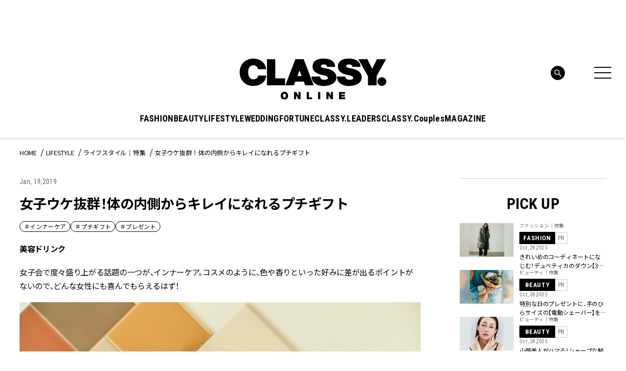

--- FILE ---
content_type: text/html; charset=UTF-8
request_url: https://classy-online.jp/lifestyle/24117/
body_size: 23076
content:
<!DOCTYPE html>
<html lang="ja">
<head>
<meta charset="utf-8">
<meta http-equiv="X-UA-Compatible" content="IE=edge">
<meta name="viewport" content="width=device-width, initial-scale=1.0">
<meta name="format-detection" content="telephone=no">
<link rel="apple-touch-icon" sizes="180x180" href="https://classy-online.jp/wp-content/themes/classy_2024/assets/img/apple-touch-icon.png">
<link rel="apple-touch-icon" sizes="32x32" href="https://classy-online.jp/wp-content/themes/classy_2024/assets/img/favicon-32x32.png">
<link rel="apple-touch-icon" sizes="16x16" href="https://classy-online.jp/wp-content/themes/classy_2024/assets/img/favicon-16x16.png">
<link rel="icon" href="https://classy-online.jp/wp-content/themes/classy_2024/assets/img/favicon.svg">
<link rel="shortcut icon" type="image/x-icon" href="/favicon.ico">
<meta name='robots' content='index, follow, max-image-preview:large, max-snippet:-1, max-video-preview:-1' />
	<style>img:is([sizes="auto" i], [sizes^="auto," i]) { contain-intrinsic-size: 3000px 1500px }</style>
	
	<!-- This site is optimized with the Yoast SEO plugin v26.1 - https://yoast.com/wordpress/plugins/seo/ -->
	<title>女子ウケ抜群！体の内側からキレイになれるプチギフトって？</title>
	<meta name="description" content="女子会で度々盛り上がる話題の一つが、インナーケア。コスメのように、色や香りといった好みに差が出るポイントがないので、どんな女性にも喜んでもらえるはず！" />
	<link rel="canonical" href="https://classy-online.jp/lifestyle/24117/" />
	<meta property="og:locale" content="ja_JP" />
	<meta property="og:type" content="article" />
	<meta property="og:title" content="女子ウケ抜群！体の内側からキレイになれるプチギフトって？" />
	<meta property="og:description" content="女子会で度々盛り上がる話題の一つが、インナーケア。コスメのように、色や香りといった好みに差が出るポイントがないので、どんな女性にも喜んでもらえるはず！" />
	<meta property="og:url" content="https://classy-online.jp/lifestyle/24117/" />
	<meta property="og:site_name" content="CLASSY.[クラッシィ]" />
	<meta property="article:modified_time" content="2019-01-22T08:59:11+00:00" />
	<meta property="og:image" content="https://img.classy-online.jp/wp-content/uploads/2018/12/27190051/MG_1985.jpg" />
	<meta property="og:image:width" content="5616" />
	<meta property="og:image:height" content="3744" />
	<meta property="og:image:type" content="image/jpeg" />
	<meta name="twitter:card" content="summary_large_image" />
	<!-- / Yoast SEO plugin. -->


<link rel='dns-prefetch' href='//ajax.googleapis.com' />
<link rel='dns-prefetch' href='//cdn.jsdelivr.net' />
<script type="text/javascript">
/* <![CDATA[ */
window._wpemojiSettings = {"baseUrl":"https:\/\/s.w.org\/images\/core\/emoji\/16.0.1\/72x72\/","ext":".png","svgUrl":"https:\/\/s.w.org\/images\/core\/emoji\/16.0.1\/svg\/","svgExt":".svg","source":{"concatemoji":"https:\/\/classy-online.jp\/wp-includes\/js\/wp-emoji-release.min.js?ver=6.8.3"}};
/*! This file is auto-generated */
!function(s,n){var o,i,e;function c(e){try{var t={supportTests:e,timestamp:(new Date).valueOf()};sessionStorage.setItem(o,JSON.stringify(t))}catch(e){}}function p(e,t,n){e.clearRect(0,0,e.canvas.width,e.canvas.height),e.fillText(t,0,0);var t=new Uint32Array(e.getImageData(0,0,e.canvas.width,e.canvas.height).data),a=(e.clearRect(0,0,e.canvas.width,e.canvas.height),e.fillText(n,0,0),new Uint32Array(e.getImageData(0,0,e.canvas.width,e.canvas.height).data));return t.every(function(e,t){return e===a[t]})}function u(e,t){e.clearRect(0,0,e.canvas.width,e.canvas.height),e.fillText(t,0,0);for(var n=e.getImageData(16,16,1,1),a=0;a<n.data.length;a++)if(0!==n.data[a])return!1;return!0}function f(e,t,n,a){switch(t){case"flag":return n(e,"\ud83c\udff3\ufe0f\u200d\u26a7\ufe0f","\ud83c\udff3\ufe0f\u200b\u26a7\ufe0f")?!1:!n(e,"\ud83c\udde8\ud83c\uddf6","\ud83c\udde8\u200b\ud83c\uddf6")&&!n(e,"\ud83c\udff4\udb40\udc67\udb40\udc62\udb40\udc65\udb40\udc6e\udb40\udc67\udb40\udc7f","\ud83c\udff4\u200b\udb40\udc67\u200b\udb40\udc62\u200b\udb40\udc65\u200b\udb40\udc6e\u200b\udb40\udc67\u200b\udb40\udc7f");case"emoji":return!a(e,"\ud83e\udedf")}return!1}function g(e,t,n,a){var r="undefined"!=typeof WorkerGlobalScope&&self instanceof WorkerGlobalScope?new OffscreenCanvas(300,150):s.createElement("canvas"),o=r.getContext("2d",{willReadFrequently:!0}),i=(o.textBaseline="top",o.font="600 32px Arial",{});return e.forEach(function(e){i[e]=t(o,e,n,a)}),i}function t(e){var t=s.createElement("script");t.src=e,t.defer=!0,s.head.appendChild(t)}"undefined"!=typeof Promise&&(o="wpEmojiSettingsSupports",i=["flag","emoji"],n.supports={everything:!0,everythingExceptFlag:!0},e=new Promise(function(e){s.addEventListener("DOMContentLoaded",e,{once:!0})}),new Promise(function(t){var n=function(){try{var e=JSON.parse(sessionStorage.getItem(o));if("object"==typeof e&&"number"==typeof e.timestamp&&(new Date).valueOf()<e.timestamp+604800&&"object"==typeof e.supportTests)return e.supportTests}catch(e){}return null}();if(!n){if("undefined"!=typeof Worker&&"undefined"!=typeof OffscreenCanvas&&"undefined"!=typeof URL&&URL.createObjectURL&&"undefined"!=typeof Blob)try{var e="postMessage("+g.toString()+"("+[JSON.stringify(i),f.toString(),p.toString(),u.toString()].join(",")+"));",a=new Blob([e],{type:"text/javascript"}),r=new Worker(URL.createObjectURL(a),{name:"wpTestEmojiSupports"});return void(r.onmessage=function(e){c(n=e.data),r.terminate(),t(n)})}catch(e){}c(n=g(i,f,p,u))}t(n)}).then(function(e){for(var t in e)n.supports[t]=e[t],n.supports.everything=n.supports.everything&&n.supports[t],"flag"!==t&&(n.supports.everythingExceptFlag=n.supports.everythingExceptFlag&&n.supports[t]);n.supports.everythingExceptFlag=n.supports.everythingExceptFlag&&!n.supports.flag,n.DOMReady=!1,n.readyCallback=function(){n.DOMReady=!0}}).then(function(){return e}).then(function(){var e;n.supports.everything||(n.readyCallback(),(e=n.source||{}).concatemoji?t(e.concatemoji):e.wpemoji&&e.twemoji&&(t(e.twemoji),t(e.wpemoji)))}))}((window,document),window._wpemojiSettings);
/* ]]> */
</script>
<style id='wp-emoji-styles-inline-css' type='text/css'>

	img.wp-smiley, img.emoji {
		display: inline !important;
		border: none !important;
		box-shadow: none !important;
		height: 1em !important;
		width: 1em !important;
		margin: 0 0.07em !important;
		vertical-align: -0.1em !important;
		background: none !important;
		padding: 0 !important;
	}
</style>
<style id='classic-theme-styles-inline-css' type='text/css'>
/*! This file is auto-generated */
.wp-block-button__link{color:#fff;background-color:#32373c;border-radius:9999px;box-shadow:none;text-decoration:none;padding:calc(.667em + 2px) calc(1.333em + 2px);font-size:1.125em}.wp-block-file__button{background:#32373c;color:#fff;text-decoration:none}
</style>
<style id='global-styles-inline-css' type='text/css'>
:root{--wp--preset--aspect-ratio--square: 1;--wp--preset--aspect-ratio--4-3: 4/3;--wp--preset--aspect-ratio--3-4: 3/4;--wp--preset--aspect-ratio--3-2: 3/2;--wp--preset--aspect-ratio--2-3: 2/3;--wp--preset--aspect-ratio--16-9: 16/9;--wp--preset--aspect-ratio--9-16: 9/16;--wp--preset--color--black: #000000;--wp--preset--color--cyan-bluish-gray: #abb8c3;--wp--preset--color--white: #ffffff;--wp--preset--color--pale-pink: #f78da7;--wp--preset--color--vivid-red: #cf2e2e;--wp--preset--color--luminous-vivid-orange: #ff6900;--wp--preset--color--luminous-vivid-amber: #fcb900;--wp--preset--color--light-green-cyan: #7bdcb5;--wp--preset--color--vivid-green-cyan: #00d084;--wp--preset--color--pale-cyan-blue: #8ed1fc;--wp--preset--color--vivid-cyan-blue: #0693e3;--wp--preset--color--vivid-purple: #9b51e0;--wp--preset--gradient--vivid-cyan-blue-to-vivid-purple: linear-gradient(135deg,rgba(6,147,227,1) 0%,rgb(155,81,224) 100%);--wp--preset--gradient--light-green-cyan-to-vivid-green-cyan: linear-gradient(135deg,rgb(122,220,180) 0%,rgb(0,208,130) 100%);--wp--preset--gradient--luminous-vivid-amber-to-luminous-vivid-orange: linear-gradient(135deg,rgba(252,185,0,1) 0%,rgba(255,105,0,1) 100%);--wp--preset--gradient--luminous-vivid-orange-to-vivid-red: linear-gradient(135deg,rgba(255,105,0,1) 0%,rgb(207,46,46) 100%);--wp--preset--gradient--very-light-gray-to-cyan-bluish-gray: linear-gradient(135deg,rgb(238,238,238) 0%,rgb(169,184,195) 100%);--wp--preset--gradient--cool-to-warm-spectrum: linear-gradient(135deg,rgb(74,234,220) 0%,rgb(151,120,209) 20%,rgb(207,42,186) 40%,rgb(238,44,130) 60%,rgb(251,105,98) 80%,rgb(254,248,76) 100%);--wp--preset--gradient--blush-light-purple: linear-gradient(135deg,rgb(255,206,236) 0%,rgb(152,150,240) 100%);--wp--preset--gradient--blush-bordeaux: linear-gradient(135deg,rgb(254,205,165) 0%,rgb(254,45,45) 50%,rgb(107,0,62) 100%);--wp--preset--gradient--luminous-dusk: linear-gradient(135deg,rgb(255,203,112) 0%,rgb(199,81,192) 50%,rgb(65,88,208) 100%);--wp--preset--gradient--pale-ocean: linear-gradient(135deg,rgb(255,245,203) 0%,rgb(182,227,212) 50%,rgb(51,167,181) 100%);--wp--preset--gradient--electric-grass: linear-gradient(135deg,rgb(202,248,128) 0%,rgb(113,206,126) 100%);--wp--preset--gradient--midnight: linear-gradient(135deg,rgb(2,3,129) 0%,rgb(40,116,252) 100%);--wp--preset--font-size--small: 13px;--wp--preset--font-size--medium: 20px;--wp--preset--font-size--large: 36px;--wp--preset--font-size--x-large: 42px;--wp--preset--spacing--20: 0.44rem;--wp--preset--spacing--30: 0.67rem;--wp--preset--spacing--40: 1rem;--wp--preset--spacing--50: 1.5rem;--wp--preset--spacing--60: 2.25rem;--wp--preset--spacing--70: 3.38rem;--wp--preset--spacing--80: 5.06rem;--wp--preset--shadow--natural: 6px 6px 9px rgba(0, 0, 0, 0.2);--wp--preset--shadow--deep: 12px 12px 50px rgba(0, 0, 0, 0.4);--wp--preset--shadow--sharp: 6px 6px 0px rgba(0, 0, 0, 0.2);--wp--preset--shadow--outlined: 6px 6px 0px -3px rgba(255, 255, 255, 1), 6px 6px rgba(0, 0, 0, 1);--wp--preset--shadow--crisp: 6px 6px 0px rgba(0, 0, 0, 1);}:where(.is-layout-flex){gap: 0.5em;}:where(.is-layout-grid){gap: 0.5em;}body .is-layout-flex{display: flex;}.is-layout-flex{flex-wrap: wrap;align-items: center;}.is-layout-flex > :is(*, div){margin: 0;}body .is-layout-grid{display: grid;}.is-layout-grid > :is(*, div){margin: 0;}:where(.wp-block-columns.is-layout-flex){gap: 2em;}:where(.wp-block-columns.is-layout-grid){gap: 2em;}:where(.wp-block-post-template.is-layout-flex){gap: 1.25em;}:where(.wp-block-post-template.is-layout-grid){gap: 1.25em;}.has-black-color{color: var(--wp--preset--color--black) !important;}.has-cyan-bluish-gray-color{color: var(--wp--preset--color--cyan-bluish-gray) !important;}.has-white-color{color: var(--wp--preset--color--white) !important;}.has-pale-pink-color{color: var(--wp--preset--color--pale-pink) !important;}.has-vivid-red-color{color: var(--wp--preset--color--vivid-red) !important;}.has-luminous-vivid-orange-color{color: var(--wp--preset--color--luminous-vivid-orange) !important;}.has-luminous-vivid-amber-color{color: var(--wp--preset--color--luminous-vivid-amber) !important;}.has-light-green-cyan-color{color: var(--wp--preset--color--light-green-cyan) !important;}.has-vivid-green-cyan-color{color: var(--wp--preset--color--vivid-green-cyan) !important;}.has-pale-cyan-blue-color{color: var(--wp--preset--color--pale-cyan-blue) !important;}.has-vivid-cyan-blue-color{color: var(--wp--preset--color--vivid-cyan-blue) !important;}.has-vivid-purple-color{color: var(--wp--preset--color--vivid-purple) !important;}.has-black-background-color{background-color: var(--wp--preset--color--black) !important;}.has-cyan-bluish-gray-background-color{background-color: var(--wp--preset--color--cyan-bluish-gray) !important;}.has-white-background-color{background-color: var(--wp--preset--color--white) !important;}.has-pale-pink-background-color{background-color: var(--wp--preset--color--pale-pink) !important;}.has-vivid-red-background-color{background-color: var(--wp--preset--color--vivid-red) !important;}.has-luminous-vivid-orange-background-color{background-color: var(--wp--preset--color--luminous-vivid-orange) !important;}.has-luminous-vivid-amber-background-color{background-color: var(--wp--preset--color--luminous-vivid-amber) !important;}.has-light-green-cyan-background-color{background-color: var(--wp--preset--color--light-green-cyan) !important;}.has-vivid-green-cyan-background-color{background-color: var(--wp--preset--color--vivid-green-cyan) !important;}.has-pale-cyan-blue-background-color{background-color: var(--wp--preset--color--pale-cyan-blue) !important;}.has-vivid-cyan-blue-background-color{background-color: var(--wp--preset--color--vivid-cyan-blue) !important;}.has-vivid-purple-background-color{background-color: var(--wp--preset--color--vivid-purple) !important;}.has-black-border-color{border-color: var(--wp--preset--color--black) !important;}.has-cyan-bluish-gray-border-color{border-color: var(--wp--preset--color--cyan-bluish-gray) !important;}.has-white-border-color{border-color: var(--wp--preset--color--white) !important;}.has-pale-pink-border-color{border-color: var(--wp--preset--color--pale-pink) !important;}.has-vivid-red-border-color{border-color: var(--wp--preset--color--vivid-red) !important;}.has-luminous-vivid-orange-border-color{border-color: var(--wp--preset--color--luminous-vivid-orange) !important;}.has-luminous-vivid-amber-border-color{border-color: var(--wp--preset--color--luminous-vivid-amber) !important;}.has-light-green-cyan-border-color{border-color: var(--wp--preset--color--light-green-cyan) !important;}.has-vivid-green-cyan-border-color{border-color: var(--wp--preset--color--vivid-green-cyan) !important;}.has-pale-cyan-blue-border-color{border-color: var(--wp--preset--color--pale-cyan-blue) !important;}.has-vivid-cyan-blue-border-color{border-color: var(--wp--preset--color--vivid-cyan-blue) !important;}.has-vivid-purple-border-color{border-color: var(--wp--preset--color--vivid-purple) !important;}.has-vivid-cyan-blue-to-vivid-purple-gradient-background{background: var(--wp--preset--gradient--vivid-cyan-blue-to-vivid-purple) !important;}.has-light-green-cyan-to-vivid-green-cyan-gradient-background{background: var(--wp--preset--gradient--light-green-cyan-to-vivid-green-cyan) !important;}.has-luminous-vivid-amber-to-luminous-vivid-orange-gradient-background{background: var(--wp--preset--gradient--luminous-vivid-amber-to-luminous-vivid-orange) !important;}.has-luminous-vivid-orange-to-vivid-red-gradient-background{background: var(--wp--preset--gradient--luminous-vivid-orange-to-vivid-red) !important;}.has-very-light-gray-to-cyan-bluish-gray-gradient-background{background: var(--wp--preset--gradient--very-light-gray-to-cyan-bluish-gray) !important;}.has-cool-to-warm-spectrum-gradient-background{background: var(--wp--preset--gradient--cool-to-warm-spectrum) !important;}.has-blush-light-purple-gradient-background{background: var(--wp--preset--gradient--blush-light-purple) !important;}.has-blush-bordeaux-gradient-background{background: var(--wp--preset--gradient--blush-bordeaux) !important;}.has-luminous-dusk-gradient-background{background: var(--wp--preset--gradient--luminous-dusk) !important;}.has-pale-ocean-gradient-background{background: var(--wp--preset--gradient--pale-ocean) !important;}.has-electric-grass-gradient-background{background: var(--wp--preset--gradient--electric-grass) !important;}.has-midnight-gradient-background{background: var(--wp--preset--gradient--midnight) !important;}.has-small-font-size{font-size: var(--wp--preset--font-size--small) !important;}.has-medium-font-size{font-size: var(--wp--preset--font-size--medium) !important;}.has-large-font-size{font-size: var(--wp--preset--font-size--large) !important;}.has-x-large-font-size{font-size: var(--wp--preset--font-size--x-large) !important;}
:where(.wp-block-post-template.is-layout-flex){gap: 1.25em;}:where(.wp-block-post-template.is-layout-grid){gap: 1.25em;}
:where(.wp-block-columns.is-layout-flex){gap: 2em;}:where(.wp-block-columns.is-layout-grid){gap: 2em;}
:root :where(.wp-block-pullquote){font-size: 1.5em;line-height: 1.6;}
</style>
<link rel='stylesheet' id='classy-style-css' href='https://classy-online.jp/wp-content/themes/classy_2024/assets/css/style.css?ver=1741076686' type='text/css' media='all' />
<link rel='stylesheet' id='slick-css' href='https://cdn.jsdelivr.net/npm/slick-carousel@1.8.1/slick/slick.css?ver=1.8.1' type='text/css' media='all' />
<script type="text/javascript" src="https://classy-online.jp/wp-content/themes/classy_2024/assets/js/viewport.js?ver=1711822209" id="classy-viewport-js"></script>
<script type="text/javascript" src="https://ajax.googleapis.com/ajax/libs/jquery/3.6.0/jquery.min.js?ver=3.6.0" id="jquery-js"></script>
<link rel="https://api.w.org/" href="https://classy-online.jp/wp-json/" /><link rel="alternate" title="oEmbed (JSON)" type="application/json+oembed" href="https://classy-online.jp/wp-json/oembed/1.0/embed?url=https%3A%2F%2Fclassy-online.jp%2Flifestyle%2F24117%2F" />
<link rel="alternate" title="oEmbed (XML)" type="text/xml+oembed" href="https://classy-online.jp/wp-json/oembed/1.0/embed?url=https%3A%2F%2Fclassy-online.jp%2Flifestyle%2F24117%2F&#038;format=xml" />
<style>:root {
			--lazy-loader-animation-duration: 300ms;
		}
		  
		.lazyload {
	display: block;
}

.lazyload,
        .lazyloading {
			opacity: 0;
		}


		.lazyloaded {
			opacity: 1;
			transition: opacity 300ms;
			transition: opacity var(--lazy-loader-animation-duration);
		}</style><noscript><style>.lazyload { display: none; } .lazyload[class*="lazy-loader-background-element-"] { display: block; opacity: 1; }</style></noscript>
<link rel="preconnect" href="https://fonts.googleapis.com">
<link rel="preconnect" href="https://fonts.gstatic.com" crossorigin>
<link href="https://fonts.googleapis.com/css2?family=Roboto+Condensed:wght@400;500;700&amp;family=Noto+Sans+JP:wght@400;700&amp;display=swap" rel="stylesheet">
<script async src="https://securepubads.g.doubleclick.net/tag/js/gpt.js"></script>
 <script>
  window.googletag = window.googletag || {cmd: []};
  function isStgPage() {
    if (window.location.href.includes('stg.classy-online.jp')) {
     return true;
    }
    return false;
  }

  googletag.cmd.push(function() {
  googletag.defineSlot('/21674752051/CLASSY_PC/CategoryTop-Article-LIFESTYLE_superbanner1', [[1, 1], [728, 90]], 'div-gpt-ad-1626307797580-0').addService(googletag.pubads());
  googletag.defineSlot('/21674752051/CLASSY_PC/CategoryTop-Article-LIFESTYLE_skyscraper1', [[1, 1], [300, 600], [300, 250]], 'div-gpt-ad-1626307844553-0').addService(googletag.pubads());
  googletag.defineSlot('/21674752051/CLASSY_PC/CategoryTop-Article-LIFESTYLE_rectangle1', [[1, 1], [300, 250]], 'div-gpt-ad-1626307881641-0').addService(googletag.pubads());
  googletag.defineSlot('/21674752051/CLASSY_PC/CategoryTop-Article-LIFESTYLE_rectangle2', [[1, 1], [300, 250]], 'div-gpt-ad-1626307922411-0').addService(googletag.pubads());
  googletag.defineSlot('/21674752051/CLASSY_PC/CategoryTop-Article-LIFESTYLE_rectangle3', [[1, 1], [300, 250]], 'div-gpt-ad-1626307992548-0').addService(googletag.pubads());
  googletag.defineSlot('/21674752051/CLASSY_PC/CategoryTop-Article-LIFESTYLE_halfbanner1', [[1, 1], [300, 100]], 'div-gpt-ad-1626308022810-0').addService(googletag.pubads());
  googletag.defineSlot('/21674752051/CLASSY_PC/CategoryTop-Article-LIFESTYLE_halfbanner2', [[1, 1], [300, 100]], 'div-gpt-ad-1626308053921-0').addService(googletag.pubads());
  googletag.defineSlot('/21674752051/CLASSY_PC/CategoryTop-Article-LIFESTYLE_halfbanner3', [[1, 1], [300, 100]], 'div-gpt-ad-1626308083320-0').addService(googletag.pubads());
 googletag.defineSlot('/21674752051/CLASSY_PC/CategoryTop-Article-LIFESTYLE_teads', ['fluid', [1, 1], [300, 250]], 'div-gpt-ad-1626311587445-0').addService(googletag.pubads());
  googletag.pubads().enableSingleRequest();
  if (isStgPage()) {
    googletag.pubads().setTargeting("isStgPage", 'true');
  }

  googletag.enableServices();
  });
 </script>

<!--Google Tag Manager-->
<script>
  (function(w,d,s,l,i){w[l]=w[l]||[];w[l].push({'gtm.start':
  new Date().getTime(),event:'gtm.js'});var f=d.getElementsByTagName(s)[0],
  j=d.createElement(s),dl=l!='dataLayer'?'&l='+l:'';j.async=true;j.src=
  '//www.googletagmanager.com/gtm.js?id='+i+dl;f.parentNode.insertBefore(j,f);
  })(window,document,'script','dataLayer','GTM-NCHLV8');
</script>
<!--End Google Tag Manager-->
</head>
<body class="fashion_single">
<!-- Google Tag Manager -->
<noscript><iframe src="//www.googletagmanager.com/ns.html?id=GTM-NCHLV8"
height="0" width="0" style="display:none;visibility:hidden"></iframe></noscript>
<script>(function(w,d,s,l,i){w[l]=w[l]||[];w[l].push({'gtm.start':
new Date().getTime(),event:'gtm.js'});var f=d.getElementsByTagName(s)[0],
j=d.createElement(s),dl=l!='dataLayer'?'&l='+l:'';j.async=true;j.src=
'//www.googletagmanager.com/gtm.js?id='+i+dl;f.parentNode.insertBefore(j,f);
})(window,document,'script','dataLayer','GTM-NCHLV8');</script>
<!-- End Google Tag Manager -->

<div class="l-wrapper">
	<header class="l-header" role="banner">
		<div class="p-hamburger">
			<div class="p-hamburger__wrap">
				<div class="p-hamburger__top">
					<a class="p-hamburger__logo" href="https://classy-online.jp/">
						<img src="https://classy-online.jp/wp-content/themes/classy_2024/assets/img/common/logo.svg" alt="CLASSY. ONLINE">
					</a>
					<div class="p-hamburger__close-btn">
						<div class="l-header-nav-menu-btn" aria-controls="global-header-nav" aria-expanded="false">
							<span>
							</span>
							<span>
							</span>
							<span>
							</span>
						</div>
					</div>
				</div>

				<div class="p-hamburger__inner">
					<div class="p-hamburger__contents">
						<div class="p-hamburger__left">
							<div class="p-hamburger__nav">
								<ul class="p-hamburger__nav-list">
<li class="p-hamburger__nav-item"><button class="p-hamburger__nav-title" type="button">FASHION</button><ul class="p-hamburger__nav-list-detail">
<li class="p-hamburger__nav-item-detail"><a class="p-hamburger__nav-link-detail" href="/fashion/">TOP</a>
</li>
<li class="p-hamburger__nav-item-detail"><a class="p-hamburger__nav-link-detail" href="https://classy-online.jp/fashion/fashion_category/feature/">ファッション｜特集</a>
</li>
<li class="p-hamburger__nav-item-detail"><a class="p-hamburger__nav-link-detail" href="https://classy-online.jp/fashion/fashion_category/online/">オンライン限定記事</a>
</li>
<li class="p-hamburger__nav-item-detail"><a class="p-hamburger__nav-link-detail" href="https://classy-online.jp/fashion/fashion_category/news/">ニュース</a>
</li>
<li class="p-hamburger__nav-item-detail"><a class="p-hamburger__nav-link-detail" href="https://classy-online.jp/fashion/fashion_category/kaeruclassy/">買えるCLASSY.</a>
</li>
<li class="p-hamburger__nav-item-detail"><a class="p-hamburger__nav-link-detail" href="https://classy-online.jp/fashion/fashion_category/ootd/">今日の服装</a>
</li>
<li class="p-hamburger__nav-item-detail"><a class="p-hamburger__nav-link-detail" href="https://classy-online.jp/fashion/fashion_category/coordinate/">着回しDiary</a>
</li>
</ul>
</li>
<li class="p-hamburger__nav-item"><button class="p-hamburger__nav-title" type="button">BEAUTY</button><ul class="p-hamburger__nav-list-detail">
<li class="p-hamburger__nav-item-detail"><a class="p-hamburger__nav-link-detail" href="/beauty/">TOP</a>
</li>
<li class="p-hamburger__nav-item-detail"><a class="p-hamburger__nav-link-detail" href="https://classy-online.jp/beauty/beauty_category/feature/">ビューティ｜特集</a>
</li>
<li class="p-hamburger__nav-item-detail"><a class="p-hamburger__nav-link-detail" href="https://classy-online.jp/beauty/beauty_category/online/">オンライン限定記事</a>
</li>
<li class="p-hamburger__nav-item-detail"><a class="p-hamburger__nav-link-detail" href="https://classy-online.jp/beauty/beauty_category/news/">ニュース</a>
</li>
<li class="p-hamburger__nav-item-detail"><a class="p-hamburger__nav-link-detail" href="https://classy-online.jp/beauty/beauty_category/hair/">簡単ヘアアレンジ</a>
</li>
</ul>
</li>
<li class="p-hamburger__nav-item"><button class="p-hamburger__nav-title" type="button">LIFESTYLE</button><ul class="p-hamburger__nav-list-detail">
<li class="p-hamburger__nav-item-detail"><a class="p-hamburger__nav-link-detail" href="/lifestyle/">TOP</a>
</li>
<li class="p-hamburger__nav-item-detail"><a class="p-hamburger__nav-link-detail" href="https://classy-online.jp/lifestyle/lifestyle_category/feature/">特集</a>
</li>
<li class="p-hamburger__nav-item-detail"><a class="p-hamburger__nav-link-detail" href="https://classy-online.jp/lifestyle/lifestyle_category/online/">オンライン限定記事</a>
</li>
<li class="p-hamburger__nav-item-detail"><a class="p-hamburger__nav-link-detail" href="https://classy-online.jp/lifestyle/lifestyle_category/news/">ニュース</a>
</li>
<li class="p-hamburger__nav-item-detail"><a class="p-hamburger__nav-link-detail" href="https://classy-online.jp/lifestyle/lifestyle_category/fortune/">占い</a>
</li>
<li class="p-hamburger__nav-item-detail"><a class="p-hamburger__nav-link-detail" href="https://classy-online.jp/lifestyle/lifestyle_category/trip/">旅</a>
</li>
</ul>
</li>
<li class="p-hamburger__nav-item"><button class="p-hamburger__nav-title" type="button">WEDDING</button><ul class="p-hamburger__nav-list-detail">
<li class="p-hamburger__nav-item-detail"><a class="p-hamburger__nav-link-detail" href="/wedding/">TOP</a>
</li>
<li class="p-hamburger__nav-item-detail"><a class="p-hamburger__nav-link-detail" href="https://classy-online.jp/wedding/">特集</a>
</li>
<li class="p-hamburger__nav-item-detail"><a class="p-hamburger__nav-link-detail" href="https://classy-online.jp/wedding/wedding_category/online/">オンライン限定記事</a>
</li>
<li class="p-hamburger__nav-item-detail"><a class="p-hamburger__nav-link-detail" href="https://classy-online.jp/wedding/wedding_category/news/">ニュース</a>
</li>
</ul>
</li>
<li class="p-hamburger__nav-item"><button class="p-hamburger__nav-title" type="button">FORTUNE</button><ul class="p-hamburger__nav-list-detail">
<li class="p-hamburger__nav-item-detail"><a class="p-hamburger__nav-link-detail" href="/fortune/">TOP</a>
</li>
<li class="p-hamburger__nav-item-detail"><a class="p-hamburger__nav-link-detail" href="/fortune/elements/">エレメント占い</a>
</li>
<li class="p-hamburger__nav-item-detail"><a class="p-hamburger__nav-link-detail" href="/fortune2/account/">アカウント姓名判断</a>
</li>
<li class="p-hamburger__nav-item-detail"><a class="p-hamburger__nav-link-detail" href="/classy_tags/水晶玉子/">水晶玉子の今月の星占い</a>
</li>
</ul>
</li>
<li class="p-hamburger__nav-item"><a class="p-hamburger__nav-title" href="/leaders/">CLASSY.LEADERS</a>
</li>
<li class="p-hamburger__nav-item"><a class="p-hamburger__nav-title" href="/couples_member/">CLASSY.Couples</a>
</li>
								</ul>
							</div>
						</div>
						<div class="p-hamburger__center">
							<article class="p-hamburger__search-area">
								<form method="get" action="/" class="p-hamburger__search-form">
									<input name="s" type="text" placeholder="検索キーワード">
									<button type="submit">
									</button>
								</form>
							</article>
							<div class="p-hamburger__center-wrap">
								<div class="p-hamburger__center-external">
									<article class="p-hamburger__external-area">
										<div class="p-hamburger__external-area-inner">
											<p class="p-hamburger__external-title p-hamburger__external-title--membership">MEMBERSHIP</p>
											<p class="p-hamburger__external-text">CLASSY.PlusはCLASSY.編集部と繋がる会員専用サービスです。
												<br class="for-pc">編集部から届くメールマガジン、会員限定プレゼントやイベントなど特典が満載です。</p>
											<div class="p-hamburger__external-btn-area">
												<a class="c-btn-black p-hamburger__external-btn" target="_blank" href="https://member.classy-online.jp/account/login">
													<span>ログイン＆会員登録</span>
												</a>
											</div>
										</div>
									</article>
									<article class="p-hamburger__external-area">
										<div class="p-hamburger__external-area-inner">
											<p class="p-hamburger__external-title p-hamburger__external-title--online-shop">ONLINE SHOP</p>
											<p class="p-hamburger__external-text">『CLASSY.』が自信を持って提案する、ここでしか買えないアイテムをご紹介中のECサイト「買えるCLASSY.」。コラボ商品やオリジナルアイテムを毎月追加しています。</p>
											<div class="p-hamburger__external-btn-area">
												<a class="c-btn-black p-hamburger__external-btn" target="_blank" href="https://kokode.jp/products/search_list.php?type=media&#038;search_media_id=2&#038;special_code=classy">
													<span>アイテム一覧へ</span>
												</a>
											</div>
										</div>
									</article>
								</div>
								<div class="p-hamburger__wrap--sp-only-bottom">
									<article class="p-hamburger__tag-area">
										<ul class="p-hamburger__tag-list">

											<li class="p-hamburger__tag-item">
												<a class="c-tag-link" href="https://classy-online.jp/classy_tags/%E9%80%9A%E5%8B%A4%E6%9C%8D/">#通勤服</a>
											</li>
											<li class="p-hamburger__tag-item">
												<a class="c-tag-link" href="https://classy-online.jp/classy_tags/%E3%81%8A%E5%91%BC%E3%81%B0%E3%82%8C%E3%82%B3%E3%83%BC%E3%83%87/">#お呼ばれコーデ</a>
											</li>
											<li class="p-hamburger__tag-item">
												<a class="c-tag-link" href="https://classy-online.jp/classy_tags/%e3%83%a6%e3%83%8b%e3%82%af%e3%83%ad/">#UNIQLO（ユニクロ）</a>
											</li>

										</ul>
									</article>
								</div>
							</div>
							<article class="p-hamburger__sns-area--pc">
								<ul class="p-hamburger__sns-list">
<li class="p-hamburger__sns-item">
	<a class="p-hamburger__sns-link" href="https://www.instagram.com/classy_mag_insta/" target="_blank">
		<img src="https://classy-online.jp/wp-content/themes/classy_2024/assets/img/common/icon_insta_bk.svg" alt="Instagram">
	</a>
</li>
<li class="p-hamburger__sns-item">
	<a class="p-hamburger__sns-link" href="https://x.com/classy_online?lang=ja" target="_blank">
		<img src="https://classy-online.jp/wp-content/themes/classy_2024/assets/img/common/icon_x_bk.svg" alt="X">
	</a>
</li>
<li class="p-hamburger__sns-item">
	<a class="p-hamburger__sns-link" href="https://line.me/R/ti/p/@oa-classyonline?from=page&#038;openQrModal=true&#038;searchId=oa-classyonline" target="_blank">
		<img src="https://classy-online.jp/wp-content/themes/classy_2024/assets/img/common/icon_line_bk.svg" alt="Line">
	</a>
</li>
<li class="p-hamburger__sns-item">
	<a class="p-hamburger__sns-link" href="https://www.tiktok.com/@classymagazine" target="_blank">
		<img src="https://classy-online.jp/wp-content/themes/classy_2024/assets/img/common/icon_tiktok_bk.svg" alt="Tiktok">
	</a>
</li>
<li class="p-hamburger__sns-item">
	<a class="p-hamburger__sns-link" href="https://www.facebook.com/classy.online.mag" target="_blank">
		<img src="https://classy-online.jp/wp-content/themes/classy_2024/assets/img/common/icon_facebook_bk.svg" alt="Facebook">
	</a>
</li>
<li class="p-hamburger__sns-item">
	<a class="p-hamburger__sns-link" href="https://www.youtube.com/channel/UCWumPYiA-DawdQ4tQFwtqKQ" target="_blank">
		<img src="https://classy-online.jp/wp-content/themes/classy_2024/assets/img/common/icon_youtube_bk.svg" alt="Youtube">
	</a>
</li>
								</ul>
							</article>
						</div>

						<div class="p-hamburger__right">
							<div class="p-hamburger__latest-issue">
								<a class="p-hamburger__latest-issue-link" href="https://classy-online.jp/classy/202512/">
									<img src="https://img.classy-online.jp/wp-content/uploads/2025/10/23181124/magazine12_00-800x1024.jpg" alt="CLASSY最新号">
								</a>
								<p class="p-hamburger__latest-issue-text">最新号 2025年12月号</p>
							</div>
							<div class="p-hamburger__magazine-btn">
								<a class="c-btn-black p-hamburger__magazine-btn-min" href="https://classy-online.jp/classy/202512/">立ち読み</a>
								<a class="c-btn-black p-hamburger__magazine-btn-min" href="https://books.kokode.jp/products/detail.php?product_id=4128554&#038;category_id=4007590" target="_blank">定期購読</a>
							</div>
						</div>
					</div>
					<article class="p-hamburger__sns-area--sp">
						<div class="p-hamburger__sns-area-inner">
							<ul class="p-hamburger__sns-list p-hamburger__sns-list--sp">
<li class="p-hamburger__sns-item">
	<a class="p-hamburger__sns-link" href="https://www.instagram.com/classy_mag_insta/" target="_blank">
		<img src="https://classy-online.jp/wp-content/themes/classy_2024/assets/img/common/icon_insta_bk.svg" alt="Instagram">
	</a>
</li>
<li class="p-hamburger__sns-item">
	<a class="p-hamburger__sns-link" href="https://x.com/classy_online?lang=ja" target="_blank">
		<img src="https://classy-online.jp/wp-content/themes/classy_2024/assets/img/common/icon_x_bk.svg" alt="X">
	</a>
</li>
<li class="p-hamburger__sns-item">
	<a class="p-hamburger__sns-link" href="https://line.me/R/ti/p/@oa-classyonline?from=page&#038;openQrModal=true&#038;searchId=oa-classyonline" target="_blank">
		<img src="https://classy-online.jp/wp-content/themes/classy_2024/assets/img/common/icon_line_bk.svg" alt="Line">
	</a>
</li>
<li class="p-hamburger__sns-item">
	<a class="p-hamburger__sns-link" href="https://www.tiktok.com/@classymagazine" target="_blank">
		<img src="https://classy-online.jp/wp-content/themes/classy_2024/assets/img/common/icon_tiktok_bk.svg" alt="Tiktok">
	</a>
</li>
<li class="p-hamburger__sns-item">
	<a class="p-hamburger__sns-link" href="https://www.facebook.com/classy.online.mag" target="_blank">
		<img src="https://classy-online.jp/wp-content/themes/classy_2024/assets/img/common/icon_facebook_bk.svg" alt="Facebook">
	</a>
</li>
<li class="p-hamburger__sns-item">
	<a class="p-hamburger__sns-link" href="https://www.youtube.com/channel/UCWumPYiA-DawdQ4tQFwtqKQ" target="_blank">
		<img src="https://classy-online.jp/wp-content/themes/classy_2024/assets/img/common/icon_youtube_bk.svg" alt="Youtube">
	</a>
</li>
							</ul>
						</div>
					</article>
				</div>
			</div>
		</div>

		<article class="ad-wrap">
<!-- /21674752051/CLASSY_PC/CategoryTop-Article-LIFESTYLE_superbanner1 -->
 <div id='div-gpt-ad-1626307797580-0'>
  <script>
  googletag.cmd.push(function() { googletag.display('div-gpt-ad-1626307797580-0'); });
  </script>
 </div>
		</article>


		<nav class="l-header-nav" role="navigation">
			<h1 class="l-header-nav__logo">
				<a href="https://classy-online.jp/">
					<img src="https://classy-online.jp/wp-content/themes/classy_2024/assets/img/common/logo.svg" alt="CLASSY. ONLINE">
				</a>
			</h1>

			<div class="l-header-nav-bottom">
				<ul class="l-header-nav__bottom__list">
<li class="l-header-nav__bottom__item l-header-nav__bottom__item--has-child"><a class="l-header-nav__bottom__link" href="/fashion/">FASHION</a>
<ul class="l-header-nav__child-list">
<li class="l-header-nav__child-item"><a class="l-header-nav__child-link"  href="https://classy-online.jp/fashion/fashion_category/feature/">ファッション｜特集</a>
</li>
<li class="l-header-nav__child-item"><a class="l-header-nav__child-link"  href="https://classy-online.jp/fashion/fashion_category/online/">オンライン限定記事</a>
</li>
<li class="l-header-nav__child-item"><a class="l-header-nav__child-link"  href="https://classy-online.jp/fashion/fashion_category/news/">ニュース</a>
</li>
<li class="l-header-nav__child-item"><a class="l-header-nav__child-link"  href="https://classy-online.jp/fashion/fashion_category/kaeruclassy/">買えるCLASSY.</a>
</li>
<li class="l-header-nav__child-item"><a class="l-header-nav__child-link"  href="https://classy-online.jp/fashion/fashion_category/ootd/">今日の服装</a>
</li>
<li class="l-header-nav__child-item"><a class="l-header-nav__child-link"  href="https://classy-online.jp/fashion/fashion_category/coordinate/">着回しDiary</a>
</li>
</ul>
</li>
<li class="l-header-nav__bottom__item l-header-nav__bottom__item--has-child"><a class="l-header-nav__bottom__link" href="/beauty/">BEAUTY</a>
<ul class="l-header-nav__child-list">
<li class="l-header-nav__child-item"><a class="l-header-nav__child-link"  href="https://classy-online.jp/beauty/beauty_category/feature/">ビューティ｜特集</a>
</li>
<li class="l-header-nav__child-item"><a class="l-header-nav__child-link"  href="https://classy-online.jp/beauty/beauty_category/online/">オンライン限定記事</a>
</li>
<li class="l-header-nav__child-item"><a class="l-header-nav__child-link"  href="https://classy-online.jp/beauty/beauty_category/news/">ニュース</a>
</li>
<li class="l-header-nav__child-item"><a class="l-header-nav__child-link"  href="/beauty/beauty_category/hair/">簡単ヘアアレンジ</a>
</li>
</ul>
</li>
<li class="l-header-nav__bottom__item l-header-nav__bottom__item--has-child"><a class="l-header-nav__bottom__link" href="/lifestyle/">LIFESTYLE</a>
<ul class="l-header-nav__child-list">
<li class="l-header-nav__child-item"><a class="l-header-nav__child-link"  href="https://classy-online.jp/lifestyle/lifestyle_category/feature/">ライフスタイル｜特集</a>
</li>
<li class="l-header-nav__child-item"><a class="l-header-nav__child-link"  href="https://classy-online.jp/lifestyle/lifestyle_category/online/">オンライン限定記事</a>
</li>
<li class="l-header-nav__child-item"><a class="l-header-nav__child-link"  href="https://classy-online.jp/lifestyle/lifestyle_category/news/">ニュース</a>
</li>
<li class="l-header-nav__child-item"><a class="l-header-nav__child-link"  href="https://classy-online.jp/lifestyle/lifestyle_category/fortune/">占い</a>
</li>
<li class="l-header-nav__child-item"><a class="l-header-nav__child-link"  href="https://classy-online.jp/lifestyle/lifestyle_category/trip/">旅</a>
</li>
</ul>
</li>
<li class="l-header-nav__bottom__item l-header-nav__bottom__item--has-child"><a class="l-header-nav__bottom__link" href="/wedding/">WEDDING</a>
<ul class="l-header-nav__child-list">
<li class="l-header-nav__child-item"><a class="l-header-nav__child-link"  href="https://classy-online.jp/wedding/wedding_category/feature/">ウェディング｜特集</a>
</li>
<li class="l-header-nav__child-item"><a class="l-header-nav__child-link"  href="https://classy-online.jp/wedding/wedding_category/online/">オンライン限定記事</a>
</li>
<li class="l-header-nav__child-item"><a class="l-header-nav__child-link"  href="https://classy-online.jp/wedding/wedding_category/news/">ニュース</a>
</li>
</ul>
</li>
<li class="l-header-nav__bottom__item l-header-nav__bottom__item--has-child"><a class="l-header-nav__bottom__link" href="https://classy-online.jp/fortune/">FORTUNE</a>
<ul class="l-header-nav__child-list">
<li class="l-header-nav__child-item"><a class="l-header-nav__child-link"  href="/fortune/elements/">エレメント占い</a>
</li>
<li class="l-header-nav__child-item"><a class="l-header-nav__child-link"  href="/fortune2/account/">アカウント姓名判断</a>
</li>
<li class="l-header-nav__child-item"><a class="l-header-nav__child-link"  href="/classy_tags/水晶玉子/">水晶玉子の今月の星占い</a>
</li>
</ul>
</li>
<li class="l-header-nav__bottom__item"><a class="l-header-nav__bottom__link" href="/leaders_member/">CLASSY.LEADERS</a>
</li>
<li class="l-header-nav__bottom__item"><a class="l-header-nav__bottom__link" href="/couples_member/">CLASSY.Couples</a>
</li>
<li class="l-header-nav__bottom__item"><a class="l-header-nav__bottom__link" href="https://classy-online.jp/magazine/">MAGAZINE</a>
</li>
				</ul>
			</div>

			<div class="l-header-nav-top">
				<ul class="l-header-nav-top__list">
					<li class="l-header-nav-top__item l-header-nav-top__item--search">
						<button class="l-header-nav-top__link l-header-nav-top__link--search" type="button">
							<img src="https://classy-online.jp/wp-content/themes/classy_2024/assets/img/common/icon_search-bk.svg" alt="">
						</button>
						<div class="l-header-nav-top__search-display">
							<div class="l-header-nav-top__search-area">
								<form class="l-header-nav-top__search-form" method="get" action="/">
									<input name="s" type="text" placeholder="検索キーワード">
									<button type="submit">
									</button>
								</form>
							</div>
						</div>
					</li>
				</ul>
				<div class="l-header-nav-menu-wrap">
					<button class="l-header-nav-menu-btn" type="button" aria-controls="global-header-nav" aria-expanded="false">
						<span></span>
						<span></span>
						<span></span>
					</button>
				</div>
			</div>
		</nav>
	</header>
	<main class="l-main">
		<article class="l-column">
			<ul class="p-breadcrumb">
				<li class="p-breadcrumb__list">
					<a class="p-breadcrumb__link" href="https://classy-online.jp/">
						<span class="p-breadcrumb__title">HOME</span>
					</a>
				</li>
				<li class="p-breadcrumb__list">
					<a class="p-breadcrumb__link" href="https://classy-online.jp/lifestyle/">
						<span class="p-breadcrumb__title">LIFESTYLE</span>
					</a>
				</li>
				<li class="p-breadcrumb__list">
					<a class="p-breadcrumb__link" href="https://classy-online.jp/lifestyle/lifestyle_category/feature/">
						<span class="p-breadcrumb__title">ライフスタイル｜特集</span>
					</a>
				</li>
				<li class="p-breadcrumb__list">
					<a class="p-breadcrumb__link" href="https://classy-online.jp/lifestyle/24117/">
						<span class="p-breadcrumb__title">女子ウケ抜群！体の内側からキレイになれるプチギフト</span>
					</a>
				</li>
			</ul>
		</article>

<script type="application/ld+json">
{
	"@context": "https://schema.org",
	"@type": "BreadcrumbList",
	"itemListElement": [{
		"@type": "ListItem",
		"position": 1,
		"name": "HOME",
		"item": "https://classy-online.jp/"
	}
	,{
		"@type": "ListItem",
		"position": 2,
		"name": "LIFESTYLE",
		"item": "https://classy-online.jp/lifestyle/"
	}
	,{
		"@type": "ListItem",
		"position": 3,
		"name": "ライフスタイル｜特集",
		"item": "https://classy-online.jp/lifestyle/lifestyle_category/feature/"
	}
	,{
		"@type": "ListItem",
		"position": 4,
		"name": "女子ウケ抜群！体の内側からキレイになれるプチギフト",
		"item": "https://classy-online.jp/lifestyle/24117/"
	}
	]
}
</script>

		<article class="l-column l-2col p-single__2col">
			<article class="l-2col-main">
				<section class="p-single">
					<div class="p-single__head">
						<div class="p-single__head-top">
							<span class="p-single__head-date entry-date">Jan, 19,2019</span>						</div>
						<div class="p-single__head-title">
							<h1 class="p-single__head-h1">女子ウケ抜群！体の内側からキレイになれるプチギフト</h1>
						</div>
						<ul class="p-single__head-tag">
							<li class="p-single__head-tag-item"><a class="c-tag-link" href="https://classy-online.jp/classy_tags/%e3%82%a4%e3%83%b3%e3%83%8a%e3%83%bc%e3%82%b1%e3%82%a2">＃インナーケア</a></li>
							<li class="p-single__head-tag-item"><a class="c-tag-link" href="https://classy-online.jp/classy_tags/%e3%83%97%e3%83%81%e3%82%ae%e3%83%95%e3%83%88">＃プチギフト</a></li>
							<li class="p-single__head-tag-item"><a class="c-tag-link" href="https://classy-online.jp/classy_tags/%e3%83%97%e3%83%ac%e3%82%bc%e3%83%b3%e3%83%88">＃プレゼント</a></li>
						</ul>
					</div>					<div class="p-single__contents">
<p><strong>美容ドリンク</strong></p>
<p>女子会で度々盛り上がる話題の一つが、インナーケア。コスメのように、色や香りといった好みに差が出るポイントがないので、どんな女性にも喜んでもらえるはず！</p>
<div class="p-single__img-center-text-bottom u-mt60">
	<figure class="p-single__img">
		<img src="https://img.classy-online.jp/wp-content/uploads/2018/12/27190051/MG_1985.jpg" alt="">
	</figure>
	<p class="p-single__text"><p>左から</p>
<p>&nbsp;</p>
<p><strong>バスタイムを</strong></p>
<p><strong>さらに有効活用できる</strong></p>
<p>入浴前後に飲むドリンク。入浴前に使用し、発汗・温浴を楽しむためのBefore Drinkと、入浴後に使用し、心地よい休息をサポートするAfter Drinkがあります。</p>
<p>セットで￥800（TWO）</p>
<p>&nbsp;</p>
<p>&nbsp;</p>
<p><strong>濃密なバラの魅力を</strong></p>
<p><strong>贅沢に取り入れて</strong></p>
<p>バラの素晴らしいパワーが凝縮されたエクストラローズウォーターと贅沢な美容成分を配合。内側からオーラを放つような芳しい美しさを叶えます。</p>
<p>エクストラクト ローズ　ドリンクBR 3本￥1,500（アルビオン）</p>
<p>&nbsp;</p>
<p>&nbsp;</p>
<p><strong>年齢にとらわれない</strong></p>
<p><strong>毎日をサポート</strong></p>
<p>資生堂独自のスーパー果実由来の美容特許成分と、数々の美容・健康サポート成分を贅沢配合。すこやかさをめぐらせて、本来の美しさを引き出してくれます。</p>
<p>ザ・コラーゲン　リッチリッチ＜ドリンク＞3本￥1130（資生堂）</p>
<p>&nbsp;</p>
<p>&nbsp;</p>
<p><strong>世界初の貴重な成分で</strong></p>
<p><strong>強くしなやかな体に</strong></p>
<p>アナツバメ巣発酵液と、相性の良い天然素材やハーブを厳選し、独自のブレンドで配合。体の状態を健やかに整えながら、美しい体づくりを助けます。</p>
<p>インナー リサージェンス リキッド￥2,600（Celvoke）</p>
<p>&nbsp;</p>
<p>&nbsp;</p>
<p><strong>女王蜂の特別食で</strong></p>
<p><strong>スペシャルケア</strong></p>
<p>古来より不老長寿や若返りの秘薬などとも呼ばれ、珍重されてきたロイヤルゼリーとはちみつを贅沢に配合。自社の養蜂園で採取した高品質なものだけを厳選しています。</p>
<p>ハニーコラーゲン ￥600（HACCI）</p>
</p>
</div>

<article class="p-single__ad u-mt60">
<!-- /21674752051/CLASSY_PC/CategoryTop-Article-LIFESTYLE_teads -->
 <div id='div-gpt-ad-1626311587445-0'>
  <script>
  googletag.cmd.push(function() { googletag.display('div-gpt-ad-1626311587445-0'); });
  </script>
 </div>
</article>


						<article class="p-single__sns-share u-mt60">
							<div class="p-single__sns-share-inner">
								<div class="p-single__sns-share-btn">
									<p class="p-single__sns-share-title">share</p>
									<ul class="p-single__sns-share-list">
										<li class="p-single__sns-share-item">
											<a href="https://x.com/share?count=horizontal&original_referer=https://classy-online.jp/lifestyle/24117/&text=女子ウケ抜群！体の内側からキレイになれるプチギフト&url=https://classy-online.jp/lifestyle/24117/" onclick="window.open(this.href, 'tweetwindow', 'width=550, height=450,personalbar=0,toolbar=0,scrollbars=1,resizable=1'); return false;">
												<img src="https://classy-online.jp/wp-content/themes/classy_2024/assets/img/common/icon_share-x.svg" alt="Xアイコン">
										</a>
										</li>
										<li class="p-single__sns-share-item">
											<a href="https://www.facebook.com/share.php?u=https://classy-online.jp/lifestyle/24117/" onclick="window.open(this.href, 'FBwindow', 'width=650, height=450, menubar=no, toolbar=no, scrollbars=yes'); return false;">
												<img src="https://classy-online.jp/wp-content/themes/classy_2024/assets/img/common/icon_share-fb.svg" alt="Facebookアイコン">
											</a>
										</li>
										<li class="p-single__sns-share-item">
											<a href="https://social-plugins.line.me/lineit/share?url=https://classy-online.jp/lifestyle/24117/" target="_blank" rel="nofollow noopener noreferrer" class="icn-line">
												<img src="https://classy-online.jp/wp-content/themes/classy_2024/assets/img/common/icon_share-line.svg" alt="LINEアイコン">
											</a>
										</li>
									</ul>
								</div>
							</div>
						</article>


					</div>
				</section>
				<div class="p-single__recommend">
				<article class="p-recommend l-section--min fadeInTrigger">
					<div class="p-recommend__inner">
						<div id="_popIn_recommend"></div>
					</div>
				</article>
				</div>
			</article>
			<aside class="l-2col-side">
				<article class="p-sidebar__contents">
					<div class="p-sidebar__ad-img  fadeInTrigger for-pc">
<!-- /21674752051/CLASSY_PC/CategoryTop-Article-LIFESTYLE_skyscraper1 -->
 <div id='div-gpt-ad-1626307844553-0'>
  <script>
  googletag.cmd.push(function() { googletag.display('div-gpt-ad-1626307844553-0'); });
  </script>
 </div>
					</div>
					<div class="p-sidebar__ad-img  fadeInTrigger for-pc">
<!-- /21674752051/CLASSY_PC/CategoryTop-Article-LIFESTYLE_rectangle1 -->
 <div id='div-gpt-ad-1626307881641-0'>
  <script>
  googletag.cmd.push(function() { googletag.display('div-gpt-ad-1626307881641-0'); });
  </script>
 </div>
					</div>
					<div class="p-sidebar__ad-img  fadeInTrigger for-pc">
<!-- /21674752051/CLASSY_PC/CategoryTop-Article-LIFESTYLE_rectangle2 -->
 <div id='div-gpt-ad-1626307922411-0'>
  <script>
  googletag.cmd.push(function() { googletag.display('div-gpt-ad-1626307922411-0'); });
  </script>
 </div>
					</div>
					<div class="p-sidebar__ad-img  fadeInTrigger for-pc">
<!-- /21674752051/CLASSY_PC/CategoryTop-Article-LIFESTYLE_halfbanner1 -->
 <div id='div-gpt-ad-1626308022810-0'>
  <script>
  googletag.cmd.push(function() { googletag.display('div-gpt-ad-1626308022810-0'); });
  </script>
 </div>
					</div>
					<div class="p-sidebar__ad-img  fadeInTrigger for-pc">
<!-- /21674752051/CLASSY_PC/CategoryTop-Article-LIFESTYLE_halfbanner2 -->
 <div id='div-gpt-ad-1626308053921-0'>
  <script>
  googletag.cmd.push(function() { googletag.display('div-gpt-ad-1626308053921-0'); });
  </script>
 </div>
					</div>
					<div class="p-sidebar__ad-img  fadeInTrigger for-pc">
<!-- /21674752051/CLASSY_PC/CategoryTop-Article-LIFESTYLE_halfbanner3 -->
 <div id='div-gpt-ad-1626308083320-0'>
  <script>
  googletag.cmd.push(function() { googletag.display('div-gpt-ad-1626308083320-0'); });
  </script>
 </div>
					</div>
				</article>
				<article class="p-sidebar__contents fadeInTrigger">
					<div class="p-ranking__contents-wrap">
						<div id="_popIn_ranking"></div>
					</div>
				</article>				<article class="p-sidebar__contents p-sidebar__contents--separator fadeInTrigger for-pc">
					<div class="p-sidebar__h2 fadeUpTrigger">
						<h2>PICK UP</h2>
					</div>
					<div class="p-sidebar__pickup-wrap">
						<article class="p-card-nomal__wrap p-card-nomal__wrap-item p-card-nomal__wrap-item--square">
							<a class="p-card-nomal__link" href="https://classy-online.jp/fashion/482827/" target="_self">
								<div class="p-card-nomal__img">
									<img class="p-card-nomal__img-thumbnail" src="https://img.classy-online.jp/wp-content/uploads/2025/10/21134159/fin_1028_25_duvetica_C_1600-x-1000.jpg" alt="きれいめのコーディネートになじむ！デュベティカのダウン【3選】">
								</div>
								<div class="p-card-nomal-contents">
									<div class="p-card-nomal__tag-top">
										<span class="c-article-tag-online">ファッション｜特集</span>
									</div>
									<div class="p-card-nomal__head">
										<span class="c-article-category">FASHION</span>
										<span class="c-article-ad">PR</span>										<date class="c-article-deliverytime">Oct, 28,2025</date>
									</div>
									<div class="p-card-nomal__title">
										<h3>きれいめのコーディネートになじむ！デュベティカのダウン【3選】</h3>
									</div>
								</div>
							</a>
						</article>
						<article class="p-card-nomal__wrap p-card-nomal__wrap-item p-card-nomal__wrap-item--square">
							<a class="p-card-nomal__link" href="https://classy-online.jp/beauty/481623/" target="_self">
								<div class="p-card-nomal__img">
									<img class="p-card-nomal__img-thumbnail" src="https://img.classy-online.jp/wp-content/uploads/2025/10/30182107/1028_25_panasonic_C_1600-1000.jpg" alt="特別な日のプレゼントに、手のひらサイズの【電動シェーバー】を贈りたい！">
								</div>
								<div class="p-card-nomal-contents">
									<div class="p-card-nomal__tag-top">
										<span class="c-article-tag-online">ビューティ｜特集</span>
									</div>
									<div class="p-card-nomal__head">
										<span class="c-article-category">BEAUTY</span>
										<span class="c-article-ad">PR</span>										<date class="c-article-deliverytime">Oct, 28,2025</date>
									</div>
									<div class="p-card-nomal__title">
										<h3>特別な日のプレゼントに、手のひらサイズの【電動シェーバー】を贈りたい！</h3>
									</div>
								</div>
							</a>
						</article>
						<article class="p-card-nomal__wrap p-card-nomal__wrap-item p-card-nomal__wrap-item--square">
							<a class="p-card-nomal__link" href="https://classy-online.jp/beauty/482065/" target="_self">
								<div class="p-card-nomal__img">
									<img class="p-card-nomal__img-thumbnail" src="https://img.classy-online.jp/wp-content/uploads/2025/10/22153058/202512_oba_ic-1600x1000-1-1.jpg" alt="小顔美人がハマる！シャープな輪郭を目指す【形状維持クリーム】">
								</div>
								<div class="p-card-nomal-contents">
									<div class="p-card-nomal__tag-top">
										<span class="c-article-tag-online">ビューティ｜特集</span>
									</div>
									<div class="p-card-nomal__head">
										<span class="c-article-category">BEAUTY</span>
										<span class="c-article-ad">PR</span>										<date class="c-article-deliverytime">Oct, 28,2025</date>
									</div>
									<div class="p-card-nomal__title">
										<h3>小顔美人がハマる！シャープな輪郭を目指す【形状維持クリーム】</h3>
									</div>
								</div>
							</a>
						</article>
						<article class="p-card-nomal__wrap p-card-nomal__wrap-item p-card-nomal__wrap-item--square">
							<a class="p-card-nomal__link" href="https://classy-online.jp/fashion/483895/" target="_self">
								<div class="p-card-nomal__img">
									<img class="p-card-nomal__img-thumbnail" src="https://img.classy-online.jp/wp-content/uploads/2025/10/23104322/202512_onw_ic-1600x1000-2.jpg" alt="3万円台で手に入る！ わたしだけの【オーダージャケット】">
								</div>
								<div class="p-card-nomal-contents">
									<div class="p-card-nomal__tag-top">
										<span class="c-article-tag-online">ファッション｜特集</span>
									</div>
									<div class="p-card-nomal__head">
										<span class="c-article-category">FASHION</span>
										<span class="c-article-ad">PR</span>										<date class="c-article-deliverytime">Oct, 28,2025</date>
									</div>
									<div class="p-card-nomal__title">
										<h3>3万円台で手に入る！ わたしだけの【オーダージャケット】</h3>
									</div>
								</div>
							</a>
						</article>
						<article class="p-card-nomal__wrap p-card-nomal__wrap-item p-card-nomal__wrap-item--square">
							<a class="p-card-nomal__link" href="https://classy-online.jp/fashion/483178/" target="_self">
								<div class="p-card-nomal__img">
									<img class="p-card-nomal__img-thumbnail" src="https://img.classy-online.jp/wp-content/uploads/2025/10/21174512/fin_1028_25_4C_C_1600-x-1000.jpg" alt="おしゃれ上級者な印象は、リングの【スタメンレイヤード】にあり">
								</div>
								<div class="p-card-nomal-contents">
									<div class="p-card-nomal__tag-top">
										<span class="c-article-tag-online">ファッション｜特集</span>
									</div>
									<div class="p-card-nomal__head">
										<span class="c-article-category">FASHION</span>
										<span class="c-article-ad">PR</span>										<date class="c-article-deliverytime">Oct, 28,2025</date>
									</div>
									<div class="p-card-nomal__title">
										<h3>おしゃれ上級者な印象は、リングの【スタメンレイヤード】にあり</h3>
									</div>
								</div>
							</a>
						</article>
						<article class="p-card-nomal__wrap p-card-nomal__wrap-item p-card-nomal__wrap-item--square">
							<a class="p-card-nomal__link" href="https://classy-online.jp/fashion/488004/" target="_self">
								<div class="p-card-nomal__img">
									<img class="p-card-nomal__img-thumbnail" src="https://img.classy-online.jp/wp-content/uploads/2025/10/26194626/cover_202512.jpg" alt="特別版の付録は“袱紗になるポーチ”！働く私たちの『お仕事名品Award』も大発表｜CLASSY.2025年12月号発売">
								</div>
								<div class="p-card-nomal-contents">
									<div class="p-card-nomal__tag-top">
										<span class="c-article-tag-online">ファッション｜特集</span>
									</div>
									<div class="p-card-nomal__head">
										<span class="c-article-category">FASHION</span>
																				<date class="c-article-deliverytime">Oct, 28,2025</date>
									</div>
									<div class="p-card-nomal__title">
										<h3>特別版の付録は“袱紗になるポーチ”！働く私たちの『お仕事名品Award』も大発表｜CLASSY.2025年12月号発売</h3>
									</div>
								</div>
							</a>
						</article>
						<article class="p-card-nomal__wrap p-card-nomal__wrap-item p-card-nomal__wrap-item--square">
							<a class="p-card-nomal__link" href="https://classy-online.jp/wedding/487476/" target="_self">
								<div class="p-card-nomal__img">
									<img class="p-card-nomal__img-thumbnail" src="https://img.classy-online.jp/wp-content/uploads/2025/10/23221922/c783cca0dd1f3a3936d8427718ad272a.jpg" alt="11/7から開催！【ハリー・ウィンストン】のブライダルフェアで憧れを現実に">
								</div>
								<div class="p-card-nomal-contents">
									<div class="p-card-nomal__tag-top">
										<span class="c-article-tag-online">ニュース</span>
									</div>
									<div class="p-card-nomal__head">
										<span class="c-article-category">WEDDING</span>
										<span class="c-article-ad">PR</span>										<date class="c-article-deliverytime">Oct, 28,2025</date>
									</div>
									<div class="p-card-nomal__title">
										<h3>11/7から開催！【ハリー・ウィンストン】のブライダルフェアで憧れを現実に</h3>
									</div>
								</div>
							</a>
						</article>
						<article class="p-card-nomal__wrap p-card-nomal__wrap-item p-card-nomal__wrap-item--square">
							<a class="p-card-nomal__link" href="https://classy-online.jp/fashion/480685/" target="_self">
								<div class="p-card-nomal__img">
									<img class="p-card-nomal__img-thumbnail" src="https://img.classy-online.jp/wp-content/uploads/2025/10/10090326/LACOSTE_eye.jpg" alt="今着たいのは、街で映えるスポーティ！withラコステ">
								</div>
								<div class="p-card-nomal-contents">
									<div class="p-card-nomal__tag-top">
										<span class="c-article-tag-online">オンライン限定記事</span>
									</div>
									<div class="p-card-nomal__head">
										<span class="c-article-category">FASHION</span>
										<span class="c-article-ad">PR</span>										<date class="c-article-deliverytime">Oct, 15,2025</date>
									</div>
									<div class="p-card-nomal__title">
										<h3>今着たいのは、街で映えるスポーティ！withラコステ</h3>
									</div>
								</div>
							</a>
						</article>
						<article class="p-card-nomal__wrap p-card-nomal__wrap-item p-card-nomal__wrap-item--square">
							<a class="p-card-nomal__link" href="https://classy-online.jp/fashion/471324/" target="_self">
								<div class="p-card-nomal__img">
									<img class="p-card-nomal__img-thumbnail" src="https://img.classy-online.jp/wp-content/uploads/2025/10/19093718/ORIHICA_eye.jpg" alt="働く私に自信をくれる！ 秋の優秀セットアップ【４選】">
								</div>
								<div class="p-card-nomal-contents">
									<div class="p-card-nomal__tag-top">
										<span class="c-article-tag-online">オンライン限定記事</span>
									</div>
									<div class="p-card-nomal__head">
										<span class="c-article-category">FASHION</span>
										<span class="c-article-ad">PR</span>										<date class="c-article-deliverytime">Oct, 06,2025</date>
									</div>
									<div class="p-card-nomal__title">
										<h3>働く私に自信をくれる！ 秋の優秀セットアップ【４選】</h3>
									</div>
								</div>
							</a>
						</article>
						<article class="p-card-nomal__wrap p-card-nomal__wrap-item p-card-nomal__wrap-item--square">
							<a class="p-card-nomal__link" href="https://classy-online.jp/fashion/474145/" target="_self">
								<div class="p-card-nomal__img">
									<img class="p-card-nomal__img-thumbnail" src="https://img.classy-online.jp/wp-content/uploads/2025/09/19234808/cl_tatras-eyecatch-pc-1600x1000-1.jpg" alt="きれいめ派が選びたい「タトラス」の大人可愛い【ふわもこアウター7選】">
								</div>
								<div class="p-card-nomal-contents">
									<div class="p-card-nomal__tag-top">
										<span class="c-article-tag-online">ファッション｜特集</span>
									</div>
									<div class="p-card-nomal__head">
										<span class="c-article-category">FASHION</span>
										<span class="c-article-ad">PR</span>										<date class="c-article-deliverytime">Sep, 30,2025</date>
									</div>
									<div class="p-card-nomal__title">
										<h3>きれいめ派が選びたい「タトラス」の大人可愛い【ふわもこアウター7選】</h3>
									</div>
								</div>
							</a>
						</article>
					</div>
				</article>
			</aside>
		</article>
		<article class="l-section">
		<section class="p-feature fadeInTrigger">
			<div class="p-feature__inner">
				<div class="p-feature-slider-area">
					<div class="p-feature__h2 for-sp">
						<h2 class="c-heading-2--small fadeUpTrigger">Feature</h2>
					</div>
					<div class="p-feature-slider">
						<article class="p-feature-slide">
							<div class="p-feature-slide__wrap">
								<a class="p-feature-slide__img-link" href="https://classy-online.jp/fashion/480685/" target="_self">
									<div class="p-feature-slide__img">
										<img src="https://img.classy-online.jp/wp-content/uploads/2025/10/10090326/LACOSTE_eye.jpg" alt="今着たいのは、街で映えるスポーティ！withラコステ">
									</div>
								</a>
								<section class="p-feature-slide-contents">
									<div class="p-feature-slide__link">
										<div class="p-feature__h2 for-pc">
											<h2 class="c-heading-2--small fadeUpTrigger">FEATURE</h2>
										</div>
										<div class="p-feature-slide__tag-top--pc">
											<span class="p-feature-slide__online">オンライン限定記事</span>
										</div>
										<div class="p-feature-slide__head">
											<span class="c-article-category">FASHION</span>
											<span class="c-article-ad">PR</span>																						<div class="p-feature-slide__tag-top--sp">
												<span class="p-feature-slide__online">オンライン限定記事</span>
											</div>
											<date class="c-article-deliverytime">Oct, 15,2025</date>
										</div>
										<a class="p-feature-slide__title" href="https://classy-online.jp/fashion/480685/" target="_self">
											<h3 class="p-feature-title__h3">今着たいのは、街で映えるスポーティ！withラコステ</h3>
										</a>
									</div>
								</section>
							</div>
						</article>
						<article class="p-feature-slide">
							<div class="p-feature-slide__wrap">
								<a class="p-feature-slide__img-link" href="https://classy-online.jp/fashion/483178/" target="_self">
									<div class="p-feature-slide__img">
										<img src="https://img.classy-online.jp/wp-content/uploads/2025/10/21174512/fin_1028_25_4C_C_1600-x-1000.jpg" alt="おしゃれ上級者な印象は、リングの【スタメンレイヤード】にあり">
									</div>
								</a>
								<section class="p-feature-slide-contents">
									<div class="p-feature-slide__link">
										<div class="p-feature__h2 for-pc">
											<h2 class="c-heading-2--small fadeUpTrigger">FEATURE</h2>
										</div>
										<div class="p-feature-slide__tag-top--pc">
											<span class="p-feature-slide__online">ファッション｜特集</span>
										</div>
										<div class="p-feature-slide__head">
											<span class="c-article-category">FASHION</span>
											<span class="c-article-ad">PR</span>																						<div class="p-feature-slide__tag-top--sp">
												<span class="p-feature-slide__online">ファッション｜特集</span>
											</div>
											<date class="c-article-deliverytime">Oct, 28,2025</date>
										</div>
										<a class="p-feature-slide__title" href="https://classy-online.jp/fashion/483178/" target="_self">
											<h3 class="p-feature-title__h3">おしゃれ上級者な印象は、リングの【スタメンレイヤード】にあり</h3>
										</a>
									</div>
								</section>
							</div>
						</article>
						<article class="p-feature-slide">
							<div class="p-feature-slide__wrap">
								<a class="p-feature-slide__img-link" href="https://classy-online.jp/beauty/481623/" target="_self">
									<div class="p-feature-slide__img">
										<img src="https://img.classy-online.jp/wp-content/uploads/2025/10/30182107/1028_25_panasonic_C_1600-1000.jpg" alt="特別な日のプレゼントに、手のひらサイズの【電動シェーバー】を贈りたい！">
									</div>
								</a>
								<section class="p-feature-slide-contents">
									<div class="p-feature-slide__link">
										<div class="p-feature__h2 for-pc">
											<h2 class="c-heading-2--small fadeUpTrigger">FEATURE</h2>
										</div>
										<div class="p-feature-slide__tag-top--pc">
											<span class="p-feature-slide__online">ビューティ｜特集</span>
										</div>
										<div class="p-feature-slide__head">
											<span class="c-article-category">BEAUTY</span>
											<span class="c-article-ad">PR</span>																						<div class="p-feature-slide__tag-top--sp">
												<span class="p-feature-slide__online">ビューティ｜特集</span>
											</div>
											<date class="c-article-deliverytime">Oct, 28,2025</date>
										</div>
										<a class="p-feature-slide__title" href="https://classy-online.jp/beauty/481623/" target="_self">
											<h3 class="p-feature-title__h3">特別な日のプレゼントに、手のひらサイズの【電動シェーバー】を贈りたい！</h3>
										</a>
									</div>
								</section>
							</div>
						</article>
						<article class="p-feature-slide">
							<div class="p-feature-slide__wrap">
								<a class="p-feature-slide__img-link" href="https://classy-online.jp/fashion/471324/" target="_self">
									<div class="p-feature-slide__img">
										<img src="https://img.classy-online.jp/wp-content/uploads/2025/10/19093718/ORIHICA_eye.jpg" alt="働く私に自信をくれる！ 秋の優秀セットアップ【４選】">
									</div>
								</a>
								<section class="p-feature-slide-contents">
									<div class="p-feature-slide__link">
										<div class="p-feature__h2 for-pc">
											<h2 class="c-heading-2--small fadeUpTrigger">FEATURE</h2>
										</div>
										<div class="p-feature-slide__tag-top--pc">
											<span class="p-feature-slide__online">オンライン限定記事</span>
										</div>
										<div class="p-feature-slide__head">
											<span class="c-article-category">FASHION</span>
											<span class="c-article-ad">PR</span>																						<div class="p-feature-slide__tag-top--sp">
												<span class="p-feature-slide__online">オンライン限定記事</span>
											</div>
											<date class="c-article-deliverytime">Oct, 06,2025</date>
										</div>
										<a class="p-feature-slide__title" href="https://classy-online.jp/fashion/471324/" target="_self">
											<h3 class="p-feature-title__h3">働く私に自信をくれる！ 秋の優秀セットアップ【４選】</h3>
										</a>
									</div>
								</section>
							</div>
						</article>
						<article class="p-feature-slide">
							<div class="p-feature-slide__wrap">
								<a class="p-feature-slide__img-link" href="https://classy-online.jp/fashion/482827/" target="_self">
									<div class="p-feature-slide__img">
										<img src="https://img.classy-online.jp/wp-content/uploads/2025/10/21134159/fin_1028_25_duvetica_C_1600-x-1000.jpg" alt="きれいめのコーディネートになじむ！デュベティカのダウン【3選】">
									</div>
								</a>
								<section class="p-feature-slide-contents">
									<div class="p-feature-slide__link">
										<div class="p-feature__h2 for-pc">
											<h2 class="c-heading-2--small fadeUpTrigger">FEATURE</h2>
										</div>
										<div class="p-feature-slide__tag-top--pc">
											<span class="p-feature-slide__online">ファッション｜特集</span>
										</div>
										<div class="p-feature-slide__head">
											<span class="c-article-category">FASHION</span>
											<span class="c-article-ad">PR</span>																						<div class="p-feature-slide__tag-top--sp">
												<span class="p-feature-slide__online">ファッション｜特集</span>
											</div>
											<date class="c-article-deliverytime">Oct, 28,2025</date>
										</div>
										<a class="p-feature-slide__title" href="https://classy-online.jp/fashion/482827/" target="_self">
											<h3 class="p-feature-title__h3">きれいめのコーディネートになじむ！デュベティカのダウン【3選】</h3>
										</a>
									</div>
								</section>
							</div>
						</article>
						<article class="p-feature-slide">
							<div class="p-feature-slide__wrap">
								<a class="p-feature-slide__img-link" href="https://classy-online.jp/fashion/483895/" target="_self">
									<div class="p-feature-slide__img">
										<img src="https://img.classy-online.jp/wp-content/uploads/2025/10/23104322/202512_onw_ic-1600x1000-2.jpg" alt="3万円台で手に入る！ わたしだけの【オーダージャケット】">
									</div>
								</a>
								<section class="p-feature-slide-contents">
									<div class="p-feature-slide__link">
										<div class="p-feature__h2 for-pc">
											<h2 class="c-heading-2--small fadeUpTrigger">FEATURE</h2>
										</div>
										<div class="p-feature-slide__tag-top--pc">
											<span class="p-feature-slide__online">ファッション｜特集</span>
										</div>
										<div class="p-feature-slide__head">
											<span class="c-article-category">FASHION</span>
											<span class="c-article-ad">PR</span>																						<div class="p-feature-slide__tag-top--sp">
												<span class="p-feature-slide__online">ファッション｜特集</span>
											</div>
											<date class="c-article-deliverytime">Oct, 28,2025</date>
										</div>
										<a class="p-feature-slide__title" href="https://classy-online.jp/fashion/483895/" target="_self">
											<h3 class="p-feature-title__h3">3万円台で手に入る！ わたしだけの【オーダージャケット】</h3>
										</a>
									</div>
								</section>
							</div>
						</article>
						<article class="p-feature-slide">
							<div class="p-feature-slide__wrap">
								<a class="p-feature-slide__img-link" href="https://classy-online.jp/fashion/474145/" target="_self">
									<div class="p-feature-slide__img">
										<img src="https://img.classy-online.jp/wp-content/uploads/2025/09/19234808/cl_tatras-eyecatch-pc-1600x1000-1.jpg" alt="きれいめ派が選びたい「タトラス」の大人可愛い【ふわもこアウター7選】">
									</div>
								</a>
								<section class="p-feature-slide-contents">
									<div class="p-feature-slide__link">
										<div class="p-feature__h2 for-pc">
											<h2 class="c-heading-2--small fadeUpTrigger">FEATURE</h2>
										</div>
										<div class="p-feature-slide__tag-top--pc">
											<span class="p-feature-slide__online">ファッション｜特集</span>
										</div>
										<div class="p-feature-slide__head">
											<span class="c-article-category">FASHION</span>
											<span class="c-article-ad">PR</span>																						<div class="p-feature-slide__tag-top--sp">
												<span class="p-feature-slide__online">ファッション｜特集</span>
											</div>
											<date class="c-article-deliverytime">Sep, 30,2025</date>
										</div>
										<a class="p-feature-slide__title" href="https://classy-online.jp/fashion/474145/" target="_self">
											<h3 class="p-feature-title__h3">きれいめ派が選びたい「タトラス」の大人可愛い【ふわもこアウター7選】</h3>
										</a>
									</div>
								</section>
							</div>
						</article>
						<article class="p-feature-slide">
							<div class="p-feature-slide__wrap">
								<a class="p-feature-slide__img-link" href="https://classy-online.jp/beauty/482065/" target="_self">
									<div class="p-feature-slide__img">
										<img src="https://img.classy-online.jp/wp-content/uploads/2025/10/22153058/202512_oba_ic-1600x1000-1-1.jpg" alt="小顔美人がハマる！シャープな輪郭を目指す【形状維持クリーム】">
									</div>
								</a>
								<section class="p-feature-slide-contents">
									<div class="p-feature-slide__link">
										<div class="p-feature__h2 for-pc">
											<h2 class="c-heading-2--small fadeUpTrigger">FEATURE</h2>
										</div>
										<div class="p-feature-slide__tag-top--pc">
											<span class="p-feature-slide__online">ビューティ｜特集</span>
										</div>
										<div class="p-feature-slide__head">
											<span class="c-article-category">BEAUTY</span>
											<span class="c-article-ad">PR</span>																						<div class="p-feature-slide__tag-top--sp">
												<span class="p-feature-slide__online">ビューティ｜特集</span>
											</div>
											<date class="c-article-deliverytime">Oct, 28,2025</date>
										</div>
										<a class="p-feature-slide__title" href="https://classy-online.jp/beauty/482065/" target="_self">
											<h3 class="p-feature-title__h3">小顔美人がハマる！シャープな輪郭を目指す【形状維持クリーム】</h3>
										</a>
									</div>
								</section>
							</div>
						</article>
					</div>
					<div class="p-feature-slider-inner-wrap">
						<div class="p-feature-slider-arrows"></div>
					</div>
					<div class="p-feature-slider-dots"></div>
				</div>
			</div>
		</section>
		</article>
		<article class="l-2col l-section l-column">
			<article class="l-2col-main">
				<section class="p-magazine fadeInTrigger">
					<div class="p-magazine__h2">
						<h2 class="c-heading-2--small fadeUpTrigger">Magazine</h2>
					</div>
					<figure class="p-magazine-img">
						<img src="https://img.classy-online.jp/wp-content/uploads/2025/10/23181124/magazine12_00-800x1024.jpg" alt="">
					</figure>
					<div class="p-magazine-detail">
						<div class="p-magazine-sale">
							<p class="p-magazine-sale-latest">最新号
								<span class="p-magazine-sale-year">2025</span>年
								<span>12</span>月号</p>
							<p class="p-magazine-sale-date">10月28日発売／
								<br class="for-pc">表紙モデル：堀田 茜</p>
						</div>
						<div class="p-magazine-btn-area">
							<a class="c-btn-black p-magazine-btn js-magazine-btn--modal" href="">最新号購入</a>
							<a class="c-btn-black p-magazine-btn" href="https://classy-online.jp/classy/202512/">立ち読み</a>
							<a class="c-btn-black p-magazine-btn" href="https://books.kokode.jp/products/detail.php?product_id=4128554&#038;category_id=4007590" target="_blank">定期購読</a>
						</div>
					</div>
				</section>
				<section class="p-ecshop l-section--min fadeInTrigger">
					<div class="p-ecshop__inner">
						<div class="p-ecshop__h2--sp fadeUpTrigger">
							<h2 class="c-heading-2--small">
								<img src="https://classy-online.jp/wp-content/themes/classy_2024/assets/img/common/logo_classy-closet.svg" alt="買えるクラッシィ" width="174" height="32">
							</h2>
						</div>
						<div class="p-ecshop-slider-area">
							<div class="p-ecshop-slider">
								<article class="p-ecshop-slide">
									<a class="p-ecshop-slide__wrap" href="https://kokode.jp/products/detail.php?product_id=4291115" target="_blank">
										<div class="p-ecshop-slide__img">
											<img src="https://data.kokode.jp/upload/kokode/save_image/4291115-1.jpg" alt="[CASA FLINE]ベロアスカート">
										</div>
										<section class="p-ecshop-slide-contents">
											<div class="p-ecshop__h2--pc">
												<h2>
													<img src="https://classy-online.jp/wp-content/themes/classy_2024/assets/img/common/logo_classy-closet.svg" alt="買えるクラッシィ" width="185" height="34">
												</h2>
											</div>
											<div class="p-ecshop-slide-number">
												<span class="p-ecshop-slide-number__count">
												</span>
												<span class="p-ecshop-slide-number__count-all">
												</span>
											</div>
											<div class="p-ecshop__h3">
												<h3></h3>
											</div>
											<div class="p-ecshop-slide-text">[CASA FLINE]ベロアスカート</div>
											<div class="p-ecshop-slide-price">¥20900												<span>（税込）</span>
											</div>
											<div class="p-ecshop-slide-link-wrap">
												<p class="p-ecshop-slide-link">View more</p>
											</div>
										</section>
									</a>
								</article>
								<article class="p-ecshop-slide">
									<a class="p-ecshop-slide__wrap" href="https://kokode.jp/products/detail.php?product_id=4291116" target="_blank">
										<div class="p-ecshop-slide__img">
											<img src="https://data.kokode.jp/upload/kokode/save_image/4291116-1.jpg" alt="[CASA FLINE]ツイード風ニットジャケット">
										</div>
										<section class="p-ecshop-slide-contents">
											<div class="p-ecshop__h2--pc">
												<h2>
													<img src="https://classy-online.jp/wp-content/themes/classy_2024/assets/img/common/logo_classy-closet.svg" alt="買えるクラッシィ" width="185" height="34">
												</h2>
											</div>
											<div class="p-ecshop-slide-number">
												<span class="p-ecshop-slide-number__count">
												</span>
												<span class="p-ecshop-slide-number__count-all">
												</span>
											</div>
											<div class="p-ecshop__h3">
												<h3></h3>
											</div>
											<div class="p-ecshop-slide-text">[CASA FLINE]ツイード風ニットジャケット</div>
											<div class="p-ecshop-slide-price">¥39600												<span>（税込）</span>
											</div>
											<div class="p-ecshop-slide-link-wrap">
												<p class="p-ecshop-slide-link">View more</p>
											</div>
										</section>
									</a>
								</article>
								<article class="p-ecshop-slide">
									<a class="p-ecshop-slide__wrap" href="https://kokode.jp/products/detail.php?product_id=4288799" target="_blank">
										<div class="p-ecshop-slide__img">
											<img src="https://data.kokode.jp/upload/kokode/save_image/4288799-1.jpg" alt="[BABYLONE]チェックスカート">
										</div>
										<section class="p-ecshop-slide-contents">
											<div class="p-ecshop__h2--pc">
												<h2>
													<img src="https://classy-online.jp/wp-content/themes/classy_2024/assets/img/common/logo_classy-closet.svg" alt="買えるクラッシィ" width="185" height="34">
												</h2>
											</div>
											<div class="p-ecshop-slide-number">
												<span class="p-ecshop-slide-number__count">
												</span>
												<span class="p-ecshop-slide-number__count-all">
												</span>
											</div>
											<div class="p-ecshop__h3">
												<h3></h3>
											</div>
											<div class="p-ecshop-slide-text">[BABYLONE]チェックスカート</div>
											<div class="p-ecshop-slide-price">¥22000												<span>（税込）</span>
											</div>
											<div class="p-ecshop-slide-link-wrap">
												<p class="p-ecshop-slide-link">View more</p>
											</div>
										</section>
									</a>
								</article>
								<article class="p-ecshop-slide">
									<a class="p-ecshop-slide__wrap" href="https://kokode.jp/products/detail.php?product_id=4288800" target="_blank">
										<div class="p-ecshop-slide__img">
											<img src="https://data.kokode.jp/upload/kokode/save_image/4288800-1.jpg" alt="[CASA FLINE]マルチモバイルケース">
										</div>
										<section class="p-ecshop-slide-contents">
											<div class="p-ecshop__h2--pc">
												<h2>
													<img src="https://classy-online.jp/wp-content/themes/classy_2024/assets/img/common/logo_classy-closet.svg" alt="買えるクラッシィ" width="185" height="34">
												</h2>
											</div>
											<div class="p-ecshop-slide-number">
												<span class="p-ecshop-slide-number__count">
												</span>
												<span class="p-ecshop-slide-number__count-all">
												</span>
											</div>
											<div class="p-ecshop__h3">
												<h3></h3>
											</div>
											<div class="p-ecshop-slide-text">[CASA FLINE]マルチモバイルケース</div>
											<div class="p-ecshop-slide-price">¥8250												<span>（税込）</span>
											</div>
											<div class="p-ecshop-slide-link-wrap">
												<p class="p-ecshop-slide-link">View more</p>
											</div>
										</section>
									</a>
								</article>
								<article class="p-ecshop-slide">
									<a class="p-ecshop-slide__wrap" href="https://kokode.jp/products/detail.php?product_id=4288801" target="_blank">
										<div class="p-ecshop-slide__img">
											<img src="https://data.kokode.jp/upload/kokode/save_image/4288801-1.jpg" alt="[CASA FLINE]コクーンスウェットドレス">
										</div>
										<section class="p-ecshop-slide-contents">
											<div class="p-ecshop__h2--pc">
												<h2>
													<img src="https://classy-online.jp/wp-content/themes/classy_2024/assets/img/common/logo_classy-closet.svg" alt="買えるクラッシィ" width="185" height="34">
												</h2>
											</div>
											<div class="p-ecshop-slide-number">
												<span class="p-ecshop-slide-number__count">
												</span>
												<span class="p-ecshop-slide-number__count-all">
												</span>
											</div>
											<div class="p-ecshop__h3">
												<h3></h3>
											</div>
											<div class="p-ecshop-slide-text">[CASA FLINE]コクーンスウェットドレス</div>
											<div class="p-ecshop-slide-price">¥19800												<span>（税込）</span>
											</div>
											<div class="p-ecshop-slide-link-wrap">
												<p class="p-ecshop-slide-link">View more</p>
											</div>
										</section>
									</a>
								</article>
								<article class="p-ecshop-slide">
									<a class="p-ecshop-slide__wrap" href="https://kokode.jp/products/detail.php?product_id=4289847" target="_blank">
										<div class="p-ecshop-slide__img">
											<img src="https://data.kokode.jp/upload/kokode/save_image/4289847-1.jpg" alt="[enchanted]【受発注】【SNEEKE by.enchanted】メタルアクセントニットスニーカーブーツ">
										</div>
										<section class="p-ecshop-slide-contents">
											<div class="p-ecshop__h2--pc">
												<h2>
													<img src="https://classy-online.jp/wp-content/themes/classy_2024/assets/img/common/logo_classy-closet.svg" alt="買えるクラッシィ" width="185" height="34">
												</h2>
											</div>
											<div class="p-ecshop-slide-number">
												<span class="p-ecshop-slide-number__count">
												</span>
												<span class="p-ecshop-slide-number__count-all">
												</span>
											</div>
											<div class="p-ecshop__h3">
												<h3></h3>
											</div>
											<div class="p-ecshop-slide-text">[enchanted]【受発注】【SNEEKE by.enchanted】メタルアクセントニットスニーカーブーツ</div>
											<div class="p-ecshop-slide-price">¥13970												<span>（税込）</span>
											</div>
											<div class="p-ecshop-slide-link-wrap">
												<p class="p-ecshop-slide-link">View more</p>
											</div>
										</section>
									</a>
								</article>
								<article class="p-ecshop-slide">
									<a class="p-ecshop-slide__wrap" href="https://kokode.jp/products/detail.php?product_id=4289848" target="_blank">
										<div class="p-ecshop-slide__img">
											<img src="https://data.kokode.jp/upload/kokode/save_image/4289848-1.jpg" alt="[enchanted]【受発注】撥水インヒールロングブーツ">
										</div>
										<section class="p-ecshop-slide-contents">
											<div class="p-ecshop__h2--pc">
												<h2>
													<img src="https://classy-online.jp/wp-content/themes/classy_2024/assets/img/common/logo_classy-closet.svg" alt="買えるクラッシィ" width="185" height="34">
												</h2>
											</div>
											<div class="p-ecshop-slide-number">
												<span class="p-ecshop-slide-number__count">
												</span>
												<span class="p-ecshop-slide-number__count-all">
												</span>
											</div>
											<div class="p-ecshop__h3">
												<h3></h3>
											</div>
											<div class="p-ecshop-slide-text">[enchanted]【受発注】撥水インヒールロングブーツ</div>
											<div class="p-ecshop-slide-price">¥19800												<span>（税込）</span>
											</div>
											<div class="p-ecshop-slide-link-wrap">
												<p class="p-ecshop-slide-link">View more</p>
											</div>
										</section>
									</a>
								</article>
								<article class="p-ecshop-slide">
									<a class="p-ecshop-slide__wrap" href="https://kokode.jp/products/detail.php?product_id=4288739" target="_blank">
										<div class="p-ecshop-slide__img">
											<img src="https://data.kokode.jp/upload/kokode/save_image/4288739-1.jpg" alt="[THREE SQUARE]シャーリングボウタイブラウス">
										</div>
										<section class="p-ecshop-slide-contents">
											<div class="p-ecshop__h2--pc">
												<h2>
													<img src="https://classy-online.jp/wp-content/themes/classy_2024/assets/img/common/logo_classy-closet.svg" alt="買えるクラッシィ" width="185" height="34">
												</h2>
											</div>
											<div class="p-ecshop-slide-number">
												<span class="p-ecshop-slide-number__count">
												</span>
												<span class="p-ecshop-slide-number__count-all">
												</span>
											</div>
											<div class="p-ecshop__h3">
												<h3></h3>
											</div>
											<div class="p-ecshop-slide-text">[THREE SQUARE]シャーリングボウタイブラウス</div>
											<div class="p-ecshop-slide-price">¥16500												<span>（税込）</span>
											</div>
											<div class="p-ecshop-slide-link-wrap">
												<p class="p-ecshop-slide-link">View more</p>
											</div>
										</section>
									</a>
								</article>
								<article class="p-ecshop-slide">
									<a class="p-ecshop-slide__wrap" href="https://kokode.jp/products/detail.php?product_id=4288740" target="_blank">
										<div class="p-ecshop-slide__img">
											<img src="https://data.kokode.jp/upload/kokode/save_image/4288740-1.jpg" alt="[THREE SQUARE]レイヤードニットセットアップ">
										</div>
										<section class="p-ecshop-slide-contents">
											<div class="p-ecshop__h2--pc">
												<h2>
													<img src="https://classy-online.jp/wp-content/themes/classy_2024/assets/img/common/logo_classy-closet.svg" alt="買えるクラッシィ" width="185" height="34">
												</h2>
											</div>
											<div class="p-ecshop-slide-number">
												<span class="p-ecshop-slide-number__count">
												</span>
												<span class="p-ecshop-slide-number__count-all">
												</span>
											</div>
											<div class="p-ecshop__h3">
												<h3></h3>
											</div>
											<div class="p-ecshop-slide-text">[THREE SQUARE]レイヤードニットセットアップ</div>
											<div class="p-ecshop-slide-price">¥25300												<span>（税込）</span>
											</div>
											<div class="p-ecshop-slide-link-wrap">
												<p class="p-ecshop-slide-link">View more</p>
											</div>
										</section>
									</a>
								</article>
								<article class="p-ecshop-slide">
									<a class="p-ecshop-slide__wrap" href="https://kokode.jp/products/detail.php?product_id=4288741" target="_blank">
										<div class="p-ecshop-slide__img">
											<img src="https://data.kokode.jp/upload/kokode/save_image/4288741-1.jpg" alt="[THREE SQUARE]ハイウェストニットプルオーバー">
										</div>
										<section class="p-ecshop-slide-contents">
											<div class="p-ecshop__h2--pc">
												<h2>
													<img src="https://classy-online.jp/wp-content/themes/classy_2024/assets/img/common/logo_classy-closet.svg" alt="買えるクラッシィ" width="185" height="34">
												</h2>
											</div>
											<div class="p-ecshop-slide-number">
												<span class="p-ecshop-slide-number__count">
												</span>
												<span class="p-ecshop-slide-number__count-all">
												</span>
											</div>
											<div class="p-ecshop__h3">
												<h3></h3>
											</div>
											<div class="p-ecshop-slide-text">[THREE SQUARE]ハイウェストニットプルオーバー</div>
											<div class="p-ecshop-slide-price">¥14300												<span>（税込）</span>
											</div>
											<div class="p-ecshop-slide-link-wrap">
												<p class="p-ecshop-slide-link">View more</p>
											</div>
										</section>
									</a>
								</article>
								<article class="p-ecshop-slide">
									<a class="p-ecshop-slide__wrap" href="https://kokode.jp/products/detail.php?product_id=4288742" target="_blank">
										<div class="p-ecshop-slide__img">
											<img src="https://data.kokode.jp/upload/kokode/save_image/4288742-1.jpg" alt="[THREE SQUARE]ファンシーヤーンニットジャケット">
										</div>
										<section class="p-ecshop-slide-contents">
											<div class="p-ecshop__h2--pc">
												<h2>
													<img src="https://classy-online.jp/wp-content/themes/classy_2024/assets/img/common/logo_classy-closet.svg" alt="買えるクラッシィ" width="185" height="34">
												</h2>
											</div>
											<div class="p-ecshop-slide-number">
												<span class="p-ecshop-slide-number__count">
												</span>
												<span class="p-ecshop-slide-number__count-all">
												</span>
											</div>
											<div class="p-ecshop__h3">
												<h3></h3>
											</div>
											<div class="p-ecshop-slide-text">[THREE SQUARE]ファンシーヤーンニットジャケット</div>
											<div class="p-ecshop-slide-price">¥19800												<span>（税込）</span>
											</div>
											<div class="p-ecshop-slide-link-wrap">
												<p class="p-ecshop-slide-link">View more</p>
											</div>
										</section>
									</a>
								</article>
							</div>
						</div>
					</div>
					<div class="p-ecshop-btn">
						<a class="c-btn-black c-btn-viewmore c-btn-other-window p-ecshop-btn__link" href="https://kokode.jp/products/search_list.php?type=media&search_media_id=2&special_code=classy" target="_blank">アイテム一覧へ</a>
					</div>
				</section>
			</article>
			<aside class="l-2col-side l-column--lower">
				<article class="p-sidebar__contents">
					<div class="p-sidebar__ad-img  fadeInTrigger for-pc">
<!-- /21674752051/CLASSY_PC/CategoryTop-Article-LIFESTYLE_rectangle3 -->
 <div id='div-gpt-ad-1626307992548-0'>
  <script>
  googletag.cmd.push(function() { googletag.display('div-gpt-ad-1626307992548-0'); });
  </script>
 </div>
					</div>
				</article>				<article class="p-sidebar__contents p-sidebar__contents--classy-plus fadeInTrigger">
					<div class="p-sidebar__classy-plus">
						<a class="p-sidebar__classy-plus-link" target="_blank"  href="https://member.classy-online.jp/account/login">
							<p class="p-sidebar__classy-plus-text">CLASSY.編集部とつながる
								<br>会員限定サービス</p>
							<img class="p-sidebar__classy-plus-img" src="https://classy-online.jp/wp-content/themes/classy_2024/assets/img/common/logo_classy-plus.svg" alt="" width="270" height="44">
						</a>
					</div>
				</article>
				<article class="p-sidebar__contents fadeInTrigger">
					<div class="p-sidebar__h2 fadeUpTrigger">
						<h2>Hot Word</h2>
					</div>
					<ul class="p-sidebar__hotword-list">

						<li class="p-sidebar__hotword-item">
							<a class="c-tag-link" href="https://classy-online.jp/classy_tags/%e3%82%b8%e3%83%a3%e3%82%b1%e3%83%83%e3%83%88/">#ジャケット</a>
						</li>
						<li class="p-sidebar__hotword-item">
							<a class="c-tag-link" href="https://classy-online.jp/classy_tags/%e3%82%b7%e3%83%a3%e3%83%84/">#シャツ</a>
						</li>
						<li class="p-sidebar__hotword-item">
							<a class="c-tag-link" href="https://classy-online.jp/classy_tags/%e3%83%ad%e3%83%bc%e3%83%95%e3%82%a1%e3%83%bc/">#ローファー</a>
						</li>
						<li class="p-sidebar__hotword-item">
							<a class="c-tag-link" href="https://classy-online.jp/classy_tags/%e3%81%8a%e5%91%bc%e3%81%b0%e3%82%8c%e3%82%b3%e3%83%bc%e3%83%87/">#お呼ばれコーデ</a>
						</li>
						<li class="p-sidebar__hotword-item">
							<a class="c-tag-link" href="https://classy-online.jp/classy_tags/%e3%83%a6%e3%83%8b%e3%82%af%e3%83%ad/">#UNIQLO（ユニクロ）</a>
						</li>
						<li class="p-sidebar__hotword-item">
							<a class="c-tag-link" href="https://classy-online.jp/classy_tags/%e9%80%9a%e5%8b%a4%e6%9c%8d/">#通勤服</a>
						</li>
						<li class="p-sidebar__hotword-item">
							<a class="c-tag-link" href="https://classy-online.jp/classy_tags/%e6%97%85%e3%82%b3%e3%83%bc%e3%83%87/">#旅コーデ</a>
						</li>
						<li class="p-sidebar__hotword-item">
							<a class="c-tag-link" href="https://classy-online.jp/classy_tags/%e3%82%b8%e3%83%a5%e3%82%a8%e3%83%aa%e3%83%bc/">#ジュエリー</a>
						</li>
						<li class="p-sidebar__hotword-item">
							<a class="c-tag-link" href="https://classy-online.jp/classy_tags/%e7%b5%90%e5%a9%9a/">#結婚</a>
						</li>
						<li class="p-sidebar__hotword-item">
							<a class="c-tag-link" href="https://classy-online.jp/classy_tags/%e9%aa%a8%e6%a0%bc%e8%a8%ba%e6%96%ad/">#骨格診断</a>
						</li>
					</ul>
				</article>
			</aside>
		</article>
		<article class="p-pickup__contents--lower for-sp">
			<section class="p-pickup l-section fadeInTrigger">
				<div class="p-pickup__inner">
					<div class="p-pickup__h2">
						<h2 class="c-heading-2--small fadeUpTrigger">Pickup</h2>
					</div>
					<div class="p-pickup-slider-area">
						<div class="p-pickup__slider">
							<article class="p-card-nomal__wrap p-card-nomal__wrap-item p-pickup-card-nomal__wrap">
								<a class="p-card-nomal__link-wrap" href="https://classy-online.jp/fashion/482827/" target="_self"></a>
								<div class="p-card-nomal__link">
									<div class="p-card-nomal__img">
										<img class="p-card-nomal__img-thumbnail" src="https://img.classy-online.jp/wp-content/uploads/2025/10/21134159/fin_1028_25_duvetica_C_1600-x-1000.jpg" alt="きれいめのコーディネートになじむ！デュベティカのダウン【3選】">
									</div>
									<div class="p-card-nomal-contents p-pickup-card-nomal__contents">
										<div class="p-card-nomal__tag-top">
											<span class="c-article-tag-online">ファッション｜特集</span>
										</div>
										<div class="p-card-nomal__head">
											<span class="c-article-category">FASHION</span>
											<span class="c-article-ad">PR</span>																						<span class="c-article-deliverytime">Oct, 28,2025</span>
										</div>
										<div class="p-card-nomal__title">
											<h3 class="c-article-title__h3 p-pickup-title__h3">きれいめのコーディネートになじむ！デュベティカのダウン【3選】</h3>
										</div>
									</div>
								</div>
							</article>
							<article class="p-card-nomal__wrap p-card-nomal__wrap-item p-pickup-card-nomal__wrap">
								<a class="p-card-nomal__link-wrap" href="https://classy-online.jp/beauty/481623/" target="_self"></a>
								<div class="p-card-nomal__link">
									<div class="p-card-nomal__img">
										<img class="p-card-nomal__img-thumbnail" src="https://img.classy-online.jp/wp-content/uploads/2025/10/30182107/1028_25_panasonic_C_1600-1000.jpg" alt="特別な日のプレゼントに、手のひらサイズの【電動シェーバー】を贈りたい！">
									</div>
									<div class="p-card-nomal-contents p-pickup-card-nomal__contents">
										<div class="p-card-nomal__tag-top">
											<span class="c-article-tag-online">ビューティ｜特集</span>
										</div>
										<div class="p-card-nomal__head">
											<span class="c-article-category">BEAUTY</span>
											<span class="c-article-ad">PR</span>																						<span class="c-article-deliverytime">Oct, 28,2025</span>
										</div>
										<div class="p-card-nomal__title">
											<h3 class="c-article-title__h3 p-pickup-title__h3">特別な日のプレゼントに、手のひらサイズの【電動シェーバー】を贈りたい！</h3>
										</div>
									</div>
								</div>
							</article>
							<article class="p-card-nomal__wrap p-card-nomal__wrap-item p-pickup-card-nomal__wrap">
								<a class="p-card-nomal__link-wrap" href="https://classy-online.jp/beauty/482065/" target="_self"></a>
								<div class="p-card-nomal__link">
									<div class="p-card-nomal__img">
										<img class="p-card-nomal__img-thumbnail" src="https://img.classy-online.jp/wp-content/uploads/2025/10/22153058/202512_oba_ic-1600x1000-1-1.jpg" alt="小顔美人がハマる！シャープな輪郭を目指す【形状維持クリーム】">
									</div>
									<div class="p-card-nomal-contents p-pickup-card-nomal__contents">
										<div class="p-card-nomal__tag-top">
											<span class="c-article-tag-online">ビューティ｜特集</span>
										</div>
										<div class="p-card-nomal__head">
											<span class="c-article-category">BEAUTY</span>
											<span class="c-article-ad">PR</span>																						<span class="c-article-deliverytime">Oct, 28,2025</span>
										</div>
										<div class="p-card-nomal__title">
											<h3 class="c-article-title__h3 p-pickup-title__h3">小顔美人がハマる！シャープな輪郭を目指す【形状維持クリーム】</h3>
										</div>
									</div>
								</div>
							</article>
							<article class="p-card-nomal__wrap p-card-nomal__wrap-item p-pickup-card-nomal__wrap">
								<a class="p-card-nomal__link-wrap" href="https://classy-online.jp/fashion/483895/" target="_self"></a>
								<div class="p-card-nomal__link">
									<div class="p-card-nomal__img">
										<img class="p-card-nomal__img-thumbnail" src="https://img.classy-online.jp/wp-content/uploads/2025/10/23104322/202512_onw_ic-1600x1000-2.jpg" alt="3万円台で手に入る！ わたしだけの【オーダージャケット】">
									</div>
									<div class="p-card-nomal-contents p-pickup-card-nomal__contents">
										<div class="p-card-nomal__tag-top">
											<span class="c-article-tag-online">ファッション｜特集</span>
										</div>
										<div class="p-card-nomal__head">
											<span class="c-article-category">FASHION</span>
											<span class="c-article-ad">PR</span>																						<span class="c-article-deliverytime">Oct, 28,2025</span>
										</div>
										<div class="p-card-nomal__title">
											<h3 class="c-article-title__h3 p-pickup-title__h3">3万円台で手に入る！ わたしだけの【オーダージャケット】</h3>
										</div>
									</div>
								</div>
							</article>
							<article class="p-card-nomal__wrap p-card-nomal__wrap-item p-pickup-card-nomal__wrap">
								<a class="p-card-nomal__link-wrap" href="https://classy-online.jp/fashion/483178/" target="_self"></a>
								<div class="p-card-nomal__link">
									<div class="p-card-nomal__img">
										<img class="p-card-nomal__img-thumbnail" src="https://img.classy-online.jp/wp-content/uploads/2025/10/21174512/fin_1028_25_4C_C_1600-x-1000.jpg" alt="おしゃれ上級者な印象は、リングの【スタメンレイヤード】にあり">
									</div>
									<div class="p-card-nomal-contents p-pickup-card-nomal__contents">
										<div class="p-card-nomal__tag-top">
											<span class="c-article-tag-online">ファッション｜特集</span>
										</div>
										<div class="p-card-nomal__head">
											<span class="c-article-category">FASHION</span>
											<span class="c-article-ad">PR</span>																						<span class="c-article-deliverytime">Oct, 28,2025</span>
										</div>
										<div class="p-card-nomal__title">
											<h3 class="c-article-title__h3 p-pickup-title__h3">おしゃれ上級者な印象は、リングの【スタメンレイヤード】にあり</h3>
										</div>
									</div>
								</div>
							</article>
							<article class="p-card-nomal__wrap p-card-nomal__wrap-item p-pickup-card-nomal__wrap">
								<a class="p-card-nomal__link-wrap" href="https://classy-online.jp/fashion/488004/" target="_self"></a>
								<div class="p-card-nomal__link">
									<div class="p-card-nomal__img">
										<img class="p-card-nomal__img-thumbnail" src="https://img.classy-online.jp/wp-content/uploads/2025/10/26194626/cover_202512.jpg" alt="特別版の付録は“袱紗になるポーチ”！働く私たちの『お仕事名品Award』も大発表｜CLASSY.2025年12月号発売">
									</div>
									<div class="p-card-nomal-contents p-pickup-card-nomal__contents">
										<div class="p-card-nomal__tag-top">
											<span class="c-article-tag-online">ファッション｜特集</span>
										</div>
										<div class="p-card-nomal__head">
											<span class="c-article-category">FASHION</span>
																																	<span class="c-article-deliverytime">Oct, 28,2025</span>
										</div>
										<div class="p-card-nomal__title">
											<h3 class="c-article-title__h3 p-pickup-title__h3">特別版の付録は“袱紗になるポーチ”！働く私たちの『お仕事名品Award』も大発表｜CLASSY.2025年12月号発売</h3>
										</div>
									</div>
								</div>
							</article>
							<article class="p-card-nomal__wrap p-card-nomal__wrap-item p-pickup-card-nomal__wrap">
								<a class="p-card-nomal__link-wrap" href="https://classy-online.jp/wedding/487476/" target="_self"></a>
								<div class="p-card-nomal__link">
									<div class="p-card-nomal__img">
										<img class="p-card-nomal__img-thumbnail" src="https://img.classy-online.jp/wp-content/uploads/2025/10/23221922/c783cca0dd1f3a3936d8427718ad272a.jpg" alt="11/7から開催！【ハリー・ウィンストン】のブライダルフェアで憧れを現実に">
									</div>
									<div class="p-card-nomal-contents p-pickup-card-nomal__contents">
										<div class="p-card-nomal__tag-top">
											<span class="c-article-tag-online">ニュース</span>
										</div>
										<div class="p-card-nomal__head">
											<span class="c-article-category">WEDDING</span>
											<span class="c-article-ad">PR</span>																						<span class="c-article-deliverytime">Oct, 28,2025</span>
										</div>
										<div class="p-card-nomal__title">
											<h3 class="c-article-title__h3 p-pickup-title__h3">11/7から開催！【ハリー・ウィンストン】のブライダルフェアで憧れを現実に</h3>
										</div>
									</div>
								</div>
							</article>
							<article class="p-card-nomal__wrap p-card-nomal__wrap-item p-pickup-card-nomal__wrap">
								<a class="p-card-nomal__link-wrap" href="https://classy-online.jp/fashion/480685/" target="_self"></a>
								<div class="p-card-nomal__link">
									<div class="p-card-nomal__img">
										<img class="p-card-nomal__img-thumbnail" src="https://img.classy-online.jp/wp-content/uploads/2025/10/10090326/LACOSTE_eye.jpg" alt="今着たいのは、街で映えるスポーティ！withラコステ">
									</div>
									<div class="p-card-nomal-contents p-pickup-card-nomal__contents">
										<div class="p-card-nomal__tag-top">
											<span class="c-article-tag-online">オンライン限定記事</span>
										</div>
										<div class="p-card-nomal__head">
											<span class="c-article-category">FASHION</span>
											<span class="c-article-ad">PR</span>																						<span class="c-article-deliverytime">Oct, 15,2025</span>
										</div>
										<div class="p-card-nomal__title">
											<h3 class="c-article-title__h3 p-pickup-title__h3">今着たいのは、街で映えるスポーティ！withラコステ</h3>
										</div>
									</div>
								</div>
							</article>
							<article class="p-card-nomal__wrap p-card-nomal__wrap-item p-pickup-card-nomal__wrap">
								<a class="p-card-nomal__link-wrap" href="https://classy-online.jp/fashion/471324/" target="_self"></a>
								<div class="p-card-nomal__link">
									<div class="p-card-nomal__img">
										<img class="p-card-nomal__img-thumbnail" src="https://img.classy-online.jp/wp-content/uploads/2025/10/19093718/ORIHICA_eye.jpg" alt="働く私に自信をくれる！ 秋の優秀セットアップ【４選】">
									</div>
									<div class="p-card-nomal-contents p-pickup-card-nomal__contents">
										<div class="p-card-nomal__tag-top">
											<span class="c-article-tag-online">オンライン限定記事</span>
										</div>
										<div class="p-card-nomal__head">
											<span class="c-article-category">FASHION</span>
											<span class="c-article-ad">PR</span>																						<span class="c-article-deliverytime">Oct, 06,2025</span>
										</div>
										<div class="p-card-nomal__title">
											<h3 class="c-article-title__h3 p-pickup-title__h3">働く私に自信をくれる！ 秋の優秀セットアップ【４選】</h3>
										</div>
									</div>
								</div>
							</article>
							<article class="p-card-nomal__wrap p-card-nomal__wrap-item p-pickup-card-nomal__wrap">
								<a class="p-card-nomal__link-wrap" href="https://classy-online.jp/fashion/474145/" target="_self"></a>
								<div class="p-card-nomal__link">
									<div class="p-card-nomal__img">
										<img class="p-card-nomal__img-thumbnail" src="https://img.classy-online.jp/wp-content/uploads/2025/09/19234808/cl_tatras-eyecatch-pc-1600x1000-1.jpg" alt="きれいめ派が選びたい「タトラス」の大人可愛い【ふわもこアウター7選】">
									</div>
									<div class="p-card-nomal-contents p-pickup-card-nomal__contents">
										<div class="p-card-nomal__tag-top">
											<span class="c-article-tag-online">ファッション｜特集</span>
										</div>
										<div class="p-card-nomal__head">
											<span class="c-article-category">FASHION</span>
											<span class="c-article-ad">PR</span>																						<span class="c-article-deliverytime">Sep, 30,2025</span>
										</div>
										<div class="p-card-nomal__title">
											<h3 class="c-article-title__h3 p-pickup-title__h3">きれいめ派が選びたい「タトラス」の大人可愛い【ふわもこアウター7選】</h3>
										</div>
									</div>
								</div>
							</article>
						</div>
					</div>
				</div>
			</section>
		</article>
	</main>

	<div class="l-footer__page-top"> <a href=""> <span></span></a></div>
	<footer class="l-footer" role="contentinfo">
		<article class="l-footer__inner l-column">
			<div class="l-footer__contents">
				<div class="l-footer__left">
					<div class="l-footer__logo">
						<img src="https://classy-online.jp/wp-content/themes/classy_2024/assets/img/common/logo_white.svg" alt="">
					</div>
					<div class="l-footer__latest-issue">
						<a href="https://classy-online.jp/classy/202512/"><img src="https://img.classy-online.jp/wp-content/uploads/2025/10/23181124/magazine12_00-800x1024.jpg" alt="最新号"></a>
						<p>最新号 2025年12月号</p>
					</div>
					<div class="l-footer__magazine-btn-wrap">
						<a class="c-btn-black l-footer__magazine-btn js-magazine-btn--modal" href="">最新号購入</a>
						<a class="c-btn-black l-footer__magazine-btn-min" href="https://classy-online.jp/classy/202512/">立ち読み</a>
						<a class="c-btn-black l-footer__magazine-btn-min" href="https://books.kokode.jp/products/detail.php?product_id=4128554&#038;category_id=4007590" target="_blank">定期購読</a>
					</div>

					<div class="p-magazine-modal">
						<div class="p-magazine-modal__inner">
							<div class="p-magazine-modal__btn-wrap">
								<div class="p-magazine-modal__btn">
									<span></span>
									<span></span>
								</div>
							</div>
							<div class="p-magazine-modal__head">
								<p class="p-magazine-modal__title">CLASSY.の最新号を<br class="for-sp">購入する</p>
								<p class="p-magazine-modal__text">最新号 2025年12月号</p>
							</div>
							<ul class="p-magazine-modal__btn-list">
								<li class="p-magazine-modal__btn-item">
									<a class="p-magazine-modal__btn-link" href="https://www.amazon.co.jp/dp/B0FTMXKZFW">
										<img src="https://classy-online.jp/wp-content/themes/classy_2024/assets/img/common/logo_amazon.svg" alt="" width="186">
									</a>
								</li>
								<li class="p-magazine-modal__btn-item">
									<a class="p-magazine-modal__btn-link" href="https://7net.omni7.jp/detail/1263170765">
										<img src="https://classy-online.jp/wp-content/themes/classy_2024/assets/img/common/logo_7net.svg" alt="" width="285">
									</a>
								</li>
								<li class="p-magazine-modal__btn-item">
									<a class="p-magazine-modal__btn-link" href="https://www.hmv.co.jp/artist_CLASSY-%E7%B7%A8%E9%9B%86%E9%83%A8_000000000269395/item_CLASSY-%E3%82%AF%E3%83%A9%E3%83%83%E3%82%B7%E3%82%A3-2025%E5%B9%B4-12%E6%9C%88%E5%8F%B7_16338300">
										<img src="https://classy-online.jp/wp-content/themes/classy_2024/assets/img/common/logo_hmv.svg" alt="" width="154">
									</a>
								</li>
								<li class="p-magazine-modal__btn-item">
									<a class="p-magazine-modal__btn-link" href="https://books.rakuten.co.jp/rb/18410038/">
										<img src="https://classy-online.jp/wp-content/themes/classy_2024/assets/img/common/logo_rakutenbook.svg" alt="" width="203">
									</a>
								</li>
							</ul>
						</div>
					</div>
				</div>

				<div class="l-footer__right">
					<ul class="l-footer__nav-list">
<li class="l-footer__nav-item"><a class="l-footer__nav-link" href="/fashion/">FASHION</a></li>
<li class="l-footer__nav-item"><a class="l-footer__nav-link" href="/beauty/">BEAUTY</a></li>
<li class="l-footer__nav-item"><a class="l-footer__nav-link" href="/lifestyle/">LIFESTYLE</a></li>
<li class="l-footer__nav-item"><a class="l-footer__nav-link" href="/wedding/">WEDDING</a></li>
<li class="l-footer__nav-item"><a class="l-footer__nav-link" href="/fortune/">FORTUNE</a></li>
<li class="l-footer__nav-item"><a class="l-footer__nav-link" href="/leaders/">CLASSY.LEADERS</a></li>
<li class="l-footer__nav-item"><a class="l-footer__nav-link" href="/couples_member/">CLASSY.Couples</a></li>
					</ul>

					<div class="l-footer__sns">
						<p class="l-footer__sns-text">公式SNS</p>
						<ul class="l-footer__sns-list">
<li class="l-footer__sns-item">
	<a class="l-footer__sns-link" href="https://www.instagram.com/classy_mag_insta/" target="_blank">
		<img src="https://classy-online.jp/wp-content/themes/classy_2024/assets/img/common/icon_insta_wh.svg" alt="Instagram">
	</a>
</li>
<li class="l-footer__sns-item">
	<a class="l-footer__sns-link" href="https://x.com/classy_online?lang=ja" target="_blank">
		<img src="https://classy-online.jp/wp-content/themes/classy_2024/assets/img/common/icon_x_wh.svg" alt="X">
	</a>
</li>
<li class="l-footer__sns-item">
	<a class="l-footer__sns-link" href="https://line.me/R/ti/p/@oa-classyonline?from=page&#038;openQrModal=true&#038;searchId=oa-classyonline" target="_blank">
		<img src="https://classy-online.jp/wp-content/themes/classy_2024/assets/img/common/icon_line_wh.svg" alt="Line">
	</a>
</li>
<li class="l-footer__sns-item">
	<a class="l-footer__sns-link" href="https://www.tiktok.com/@classymagazine" target="_blank">
		<img src="https://classy-online.jp/wp-content/themes/classy_2024/assets/img/common/icon_tiktok_wh.svg" alt="Tiktok">
	</a>
</li>
<li class="l-footer__sns-item">
	<a class="l-footer__sns-link" href="https://www.facebook.com/classy.online.mag" target="_blank">
		<img src="https://classy-online.jp/wp-content/themes/classy_2024/assets/img/common/icon_facebook_wh.svg" alt="Facebook">
	</a>
</li>
<li class="l-footer__sns-item">
	<a class="l-footer__sns-link" href="https://www.youtube.com/channel/UCWumPYiA-DawdQ4tQFwtqKQ" target="_blank">
		<img src="https://classy-online.jp/wp-content/themes/classy_2024/assets/img/common/icon_youtube_wh.svg" alt="Youtube">
	</a>
</li>
						</ul>
					</div>

					<div class="l-footer__other-nav">
						<ul class="l-footer__detail-list l-footer__detail-list--top">
<li class="l-footer__detail-item"><a class="l-footer__detail-link" href="/information/">インフォメーション</a></li>
<li class="l-footer__detail-item"><a class="l-footer__detail-link" href="https://member.classy-online.jp/">会員登録</a></li>
<li class="l-footer__detail-item"><a class="l-footer__detail-link" href="https://www3.kobunsha.com/ad/" target = "_blank">広告掲載について</a></li>
<li class="l-footer__detail-item"><a class="l-footer__detail-link" href="/faq/">よくあるご質問</a></li>
<li class="l-footer__detail-item"><a class="l-footer__detail-link" href="mailto:classy-online@kobunsha.com">お問い合わせ</a></li>
<li class="l-footer__detail-item"><a class="l-footer__detail-link" href="https://www.kobunsha.com/" target = "_blank">光文社オフィシャルサイト</a></li>
<li class="l-footer__detail-item"><a class="l-footer__detail-link" href="/dokumo/">読者モデル、ライター募集</a></li>
						</ul>
					</div>
					<div class="l-footer__service-btn-area">
						<div class="l-footer__service-btn">
							<a class="l-footer__service-btn-link" href="https://member.classy-online.jp/account/login">
								<p class="l-footer__service-text">CLASSY.編集部とつながる会員限定サービス</p>
								<img class="l-footer__service-img" src="https://classy-online.jp/wp-content/themes/classy_2024/assets/img/common/logo_classy-plus.svg" alt="CLASSY.編集部とつながる会員限定サービス" width="270" height="44">
							</a>
						</div>
						<div class="l-footer__service-btn">
							<a class="l-footer__service-btn-link" href="https://kokode.jp/products/search_list.php?type=media&#038;search_media_id=2&#038;special_code=classy">
								<p class="l-footer__service-text l-footer__service-text--online">CLASSY.オンラインショップ</p>
								<img class="l-footer__service-img" src="https://classy-online.jp/wp-content/themes/classy_2024/assets/img/common/logo_classy-closet.svg" alt="CLASSY.オンラインショップ" width="272" height="50">
							</a>
						</div>
					</div>
					<div class="l-footer__official-site">
						<p class="l-footer__official-site-text">Magazine Official Site</p>
						<ul class="l-footer__detail-list">
<li class="l-footer__detail-item"><a class="l-footer__detail-link" href="https://jj-jj.net/" target = "_blank">JJ</a></li>
<li class="l-footer__detail-item"><a class="l-footer__detail-link" href="https://classy-online.jp/">CLASSY.</a></li>
<li class="l-footer__detail-item"><a class="l-footer__detail-link" href="https://veryweb.jp/" target = "_blank">VERY</a></li>
<li class="l-footer__detail-item"><a class="l-footer__detail-link" href="https://storyweb.jp/" target = "_blank">STORY</a></li>
<li class="l-footer__detail-item"><a class="l-footer__detail-link" href="https://hers-web.jp/" target = "_blank">HERS</a></li>
<li class="l-footer__detail-item"><a class="l-footer__detail-link" href="https://mart-magazine.com/" target = "_blank">Mart</a></li>
<li class="l-footer__detail-item"><a class="l-footer__detail-link" href="https://be-story.jp/" target = "_blank">美ST</a></li>
<li class="l-footer__detail-item"><a class="l-footer__detail-link" href="https://bisweb.jp/" target = "_blank">bis</a></li>
<li class="l-footer__detail-item"><a class="l-footer__detail-link" href="https://washoku-style.jp" target = "_blank">和食スタイル</a></li>
<li class="l-footer__detail-item"><a class="l-footer__detail-link" href="https://jisin.jp" target = "_blank">女性自身</a></li>
<li class="l-footer__detail-item"><a class="l-footer__detail-link" href="https://smart-flash.jp" target = "_blank">SmartFLASH</a></li>
<li class="l-footer__detail-item"><a class="l-footer__detail-link" href="https://www.comicnettai.com/" target = "_blank">COMIC熱帯</a></li>
<li class="l-footer__detail-item"><a class="l-footer__detail-link" href="https://comic-pureri.jp/" target = "_blank">comic Pureri</a></li>
<li class="l-footer__detail-item"><a class="l-footer__detail-link" href="https://manga-comisol.jp/" target = "_blank">マンガ コミソル</a></li>
<li class="l-footer__detail-item"><a class="l-footer__detail-link" href="https://honsuki.jp/" target = "_blank">本がすき。</a></li>
						</ul>
					</div>
					<div class="l-footer__abj">
						<div class="l-footer__abj-img">
							<img src="https://classy-online.jp/wp-content/themes/classy_2024/assets/img/common/footer_abj.png" alt="" width="83" height="auto">
						</div>
						<p class="l-footer__abj-text">ABJマークは、この電子書店・電子書籍配信サービスが、著作権者からコンテンツ使用許諾を得た正規版配信サービスであることを示す登録商標（登録番号 第6091713号）です。ABJマークの詳細、ABJマークを掲示しているサービスの一覧はこちらです。
							<br>
							<a class="l-footer__abj-link" href="https://aebs.or.jp/" target="_blank" rel="noopener">https://aebs.or.jp/</a>
						</p>
					</div>
				</div>
			</div>
			<div class="l-footer__bottom">
				<ul class="l-footer__bottom-nav">
<li class="l-footer__bottom-nav-item"><a class="l-footer__bottom-nav-link" href="https://classy-online.jp/sitepolicy/">このサイトについて</a></li>
<li class="l-footer__bottom-nav-item"><a class="l-footer__bottom-nav-link" href="https://classy-online.jp/privacy/">プライバシーポリシー</a></li>
<li class="l-footer__bottom-nav-item"><a class="l-footer__bottom-nav-link" href="https://classy-online.jp/sitemap/">サイトマップ</a></li>
				</ul>
				<p class="l-footer__copy">
					<small>Copyright &copy; 2025 Kobunsha Co.,Ltd. All Rights Reserved.</small>
				</p>
			</div>
		</article>
	</footer>
</div>


<script type="speculationrules">
{"prefetch":[{"source":"document","where":{"and":[{"href_matches":"\/*"},{"not":{"href_matches":["\/wp-*.php","\/wp-admin\/*","\/wp-content\/uploads\/*","\/wp-content\/*","\/wp-content\/plugins\/*","\/wp-content\/themes\/classy_2024\/*","\/*\\?(.+)"]}},{"not":{"selector_matches":"a[rel~=\"nofollow\"]"}},{"not":{"selector_matches":".no-prefetch, .no-prefetch a"}}]},"eagerness":"conservative"}]}
</script>
<script type="application/ld+json">{"@context":"https:\/\/schema.org\/","@type":"NewsArticle","inLanguage":"ja","url":"https:\/\/classy-online.jp\/lifestyle\/24117\/","mainEntityOfPage":{"@type":"WebPage","@id":"https:\/\/classy-online.jp\/lifestyle\/24117\/"},"headline":"\u5973\u5b50\u30a6\u30b1\u629c\u7fa4\uff01\u4f53\u306e\u5185\u5074\u304b\u3089\u30ad\u30ec\u30a4\u306b\u306a\u308c\u308b\u30d7\u30c1\u30ae\u30d5\u30c8","image":"https:\/\/img.classy-online.jp\/wp-content\/uploads\/2018\/12\/27190051\/MG_1985.jpg","datePublished":"2019-01-19T09:56:56+09:00","dateModified":"2019-01-22T17:59:11+09:00","publisher":{"@id":"https:\/\/classy-online.jp\/#publisher","@type":"NewsMediaOrganization","url":"https:\/\/classy-online.jp\/","name":"CLASSY.ONLINE","description":"\u5149\u6587\u793e\u30d5\u30a1\u30c3\u30b7\u30e7\u30f3\u30fb\u30e9\u30a4\u30d5\u30b9\u30bf\u30a4\u30eb\u8a8c\u3010CLASSY.(\u30af\u30e9\u30c3\u30b7\u30a3)\u3011\u306e\u516c\u5f0f\u30b5\u30a4\u30c8\u3002\u30ab\u30b8\u30e5\u30a2\u30eb\u3060\u3051\u3069\u4e0a\u8cea\u306a\u3082\u306e\u3092\u597d\u3080\u300120\u4ee3\u5f8c\u534a\uff5e30\u4ee3\u306e\u5973\u6027\u306b\u5411\u3051\u3066\u30d5\u30a1\u30c3\u30b7\u30e7\u30f3\u30fb\u30d3\u30e5\u30fc\u30c6\u30a3\u30fb\u30a6\u30a7\u30c7\u30a3\u30f3\u30b0\u30fb\u30e9\u30a4\u30d5\u30b9\u30bf\u30a4\u30eb\u3001\u5360\u3044\u306e\u6700\u65b0\u60c5\u5831\u3092\u6bce\u65e5\u304a\u5c4a\u3051\u3057\u307e\u3059\u3002","foundingDate":"2009-02-26","sameAs":["https:\/\/www.facebook.com\/classy.online.mag","https:\/\/x.com\/classy_online","https:\/\/www.youtube.com\/channel\/UCWumPYiA-DawdQ4tQFwtqKQ","https:\/\/www.tiktok.com\/@classymagazine","https:\/\/www.instagram.com\/classy_mag_insta\/"],"address":{"@type":"PostalAddress","streetAddress":"\u97f3\u7fbd1-16-6","addressLocality":"\u6587\u4eac\u533a","addressRegion":"\u6771\u4eac\u90fd","postalCode":"112-8011"},"parentOrganization":{"@type":"Corporation","name":"\u682a\u5f0f\u4f1a\u793e\u5149\u6587\u793e","alternateName":"\u5149\u6587\u793e","logo":{"@type":"ImageObject","url":"https:\/\/www.kobunsha.com\/wp-content\/themes\/kobunsha\/assets\/img\/common\/logo-header.png","width":372,"height":96,"caption":"\u5149\u6587\u793e","contentUrl":"https:\/\/www.kobunsha.com\/wp-content\/themes\/kobunsha\/assets\/img\/common\/logo-header.png"},"url":"https:\/\/www.kobunsha.com\/","foundingDate":"1945-10-01"}},"ArticleSection":"lifestyle"}</script><script type="text/javascript" src="https://classy-online.jp/wp-content/themes/classy_2024/assets/js/common.js?ver=1718073977" id="classy-common-js"></script>
<script type="text/javascript" src="https://cdn.jsdelivr.net/npm/slick-carousel@1.8.1/slick/slick.min.js?ver=1.6.1" id="slick-js"></script>
<script type="text/javascript" src="https://classy-online.jp/wp-includes/js/imagesloaded.min.js?ver=5.0.0" id="imagesloaded-js"></script>
<script type="text/javascript" src="https://classy-online.jp/wp-content/themes/classy_2024/assets/js/single.js?ver=1727363243" id="classy-single-js"></script>
<script type="text/javascript" src="https://classy-online.jp/wp-content/plugins/lazy-loading-responsive-images/js/lazysizes.min.js?ver=1745370793" id="lazysizes-js"></script>

<script type='text/javascript'>
(function() {
    var pa = document.createElement('script'); pa.type = 'text/javascript'; pa.charset = 'utf-8'; pa.async = true;
    pa.src = window.location.protocol + '//api.popin.cc/searchbox/classy.js';
    var s = document.getElementsByTagName('script')[0]; s.parentNode.insertBefore(pa, s);
})();
</script>
</body>
</html>


--- FILE ---
content_type: text/html; charset=utf-8
request_url: https://www.google.com/recaptcha/api2/aframe
body_size: 259
content:
<!DOCTYPE HTML><html><head><meta http-equiv="content-type" content="text/html; charset=UTF-8"></head><body><script nonce="VY1OHHYpWxi1S9KhcmkRcg">/** Anti-fraud and anti-abuse applications only. See google.com/recaptcha */ try{var clients={'sodar':'https://pagead2.googlesyndication.com/pagead/sodar?'};window.addEventListener("message",function(a){try{if(a.source===window.parent){var b=JSON.parse(a.data);var c=clients[b['id']];if(c){var d=document.createElement('img');d.src=c+b['params']+'&rc='+(localStorage.getItem("rc::a")?sessionStorage.getItem("rc::b"):"");window.document.body.appendChild(d);sessionStorage.setItem("rc::e",parseInt(sessionStorage.getItem("rc::e")||0)+1);localStorage.setItem("rc::h",'1762175432460');}}}catch(b){}});window.parent.postMessage("_grecaptcha_ready", "*");}catch(b){}</script></body></html>

--- FILE ---
content_type: text/css; charset=utf-8
request_url: https://classy-online.jp/wp-content/themes/classy_2024/assets/css/style.css?ver=1741076686
body_size: 40653
content:
@charset "UTF-8";/*!* ress.css â€¢ v1.2.2
* MIT License
* github.com/filipelinhares/ress*/html{-webkit-box-sizing:border-box;-webkit-text-size-adjust:100%;box-sizing:border-box}*,::before,::after{-webkit-box-sizing:inherit;box-sizing:inherit;background-repeat:no-repeat}::before,::after{text-decoration:inherit;vertical-align:inherit}*{margin:0;padding:0}audio,canvas,progress,video{display:inline-block}audio:not([controls]){display:none;height:0}hr{overflow:visible}article,aside,details,figcaption,figure,footer,header,main,menu,nav,section,summary{display:block}summary{display:list-item}small{font-size:inherit}[hidden],template{display:none}abbr[title]{border-bottom:1px dotted;text-decoration:none}a{-webkit-text-decoration-skip:objects;background-color:initial;text-decoration:none}a:active,a:hover{outline-width:0}code,kbd,pre,samp{font-family:monospace}b,strong{font-weight:bolder}dfn{font-style:italic}mark{background-color:#ff0;color:#000}sub,sup{position:relative;font-size:75%;line-height:0;vertical-align:baseline}sub{bottom:-.25em}sup{top:-.5em}input{border-radius:0}button,[type=button],[type=reset],[type=submit],[role=button]{cursor:pointer}[disabled]{cursor:default}[type=number]{width:auto}[type=search]{-webkit-appearance:textfield;outline-offset:-2px}[type=search]::-webkit-search-cancel-button,[type=search]::-webkit-search-decoration{-webkit-appearance:none}textarea{overflow:auto;resize:vertical}button,input,optgroup,select,textarea{font:inherit}optgroup{font-weight:700}button{overflow:visible}button,html [type=button],[type=reset],[type=submit]{-webkit-appearance:button}button,select{text-transform:none}button,input,select,textarea{border-style:none;background-color:initial;color:inherit}button::-moz-focus-inner,[type=button]::-moz-focus-inner,[type=reset]::-moz-focus-inner,[type=submit]::-moz-focus-inner{padding:0;border-style:0}button:-moz-focusring,[type=button]::-moz-focus-inner,[type=reset]::-moz-focus-inner,[type=submit]::-moz-focus-inner{outline:1px dotted ButtonText}select{-moz-appearance:none;-webkit-appearance:none}select::-ms-expand{display:none}select::-ms-value{color:currentColor}legend{display:table;max-width:100%;border:0;color:inherit;white-space:normal}::-webkit-file-upload-button{-webkit-appearance:button;font:inherit}img{border-style:none}progress{vertical-align:baseline}svg:not(:root){overflow:hidden}[aria-busy=true]{cursor:progress}[aria-controls]{cursor:pointer}[aria-disabled]{cursor:default}::-moz-selection{background-color:#b3d4fc;color:#000;text-shadow:none}::selection{background-color:#b3d4fc;color:#000;text-shadow:none}:root{--vh:100vh;--sp_mv_vh:100vh}body{word-wrap:break-word;-webkit-font-smoothing:antialiased;-moz-osx-font-smoothing:antialiased;-webkit-text-size-adjust:100%;-moz-text-size-adjust:100%;-ms-text-size-adjust:100%;color:#000;font-family:noto sans jp,sans-serif,游ゴシック体,YuGothic,游ゴシック,yu gothic,sans-serif,hiragino kaku gothic pro,ヒラギノ角ゴ pro w3,メイリオ,Meiryo,ＭＳ Ｐゴシック,Helvetica,Arial,Verdana;font-size:16px;font-weight:400;letter-spacing:.02em;line-height:1.8;text-size-adjust:100%;overflow-wrap:break-word}body.is-drawer-active{height:100vh;overflow-y:hidden}ul li,ol li{list-style-type:none}em,i,dfn{font-style:normal}*{min-width:0;min-height:0}a{-webkit-transition:.3s;transition:.3s}.l-wrapper{min-width:1140px}.is-tablet .l-wrapper{min-width:auto}.l-main.is-scroll{padding-top:295px}.l-column{max-width:1280px;margin:0 auto;padding-right:40px;padding-left:40px;text-align:center}.l-column--min{max-width:1080px;margin:0 auto;padding-right:40px;padding-left:40px;text-align:center;text-align:initial}.l-section{margin-top:80px}.l-section--min{margin-top:60px}.l-2col{-webkit-box-pack:justify;-ms-flex-pack:justify;display:-webkit-box;display:-ms-flexbox;display:flex;justify-content:space-between}.l-2col-main{-ms-flex-preferred-size:68.3333333333%;flex-basis:68.3333333333%}.l-2col-side{-ms-flex-preferred-size:25%;flex-basis:25%}.l-footer{margin-top:100px;background-color:#555}.l-footer__inner{padding-top:80px;padding-bottom:60px}.l-footer__contents{gap:5%;display:-webkit-box;display:-ms-flexbox;display:flex}.l-footer__left{-ms-flex-preferred-size:20%;flex-basis:20%}.l-footer__right{-ms-flex-preferred-size:75%;flex-basis:75%}.l-footer__right a{-webkit-transition:.3s;transition:.3s}.l-footer__logo{line-height:0}.l-footer__latest-issue{margin-top:40px}.l-footer__latest-issue img{width:100%;height:auto}.l-footer__latest-issue p{margin-top:10px;color:#fff;font-size:14px;font-weight:400;text-align:center}.l-footer__magazine-btn-wrap{-ms-flex-wrap:wrap;gap:10px;display:-webkit-box;display:-ms-flexbox;display:flex;flex-wrap:wrap;margin-top:20px}.l-footer__magazine-btn{width:100%}.l-footer__magazine-btn-min{width:calc(50% - 5px)}.l-footer__magazine-btn-min::after{display:none!important}.l-footer__nav-list{gap:30px;display:-webkit-box;display:-ms-flexbox;display:flex}.l-footer__nav-link{color:#fff;font-family:roboto condensed,sans-serif;font-weight:400}.l-footer__sns{gap:18px;-webkit-box-align:center;-ms-flex-align:center;display:-webkit-box;display:-ms-flexbox;display:flex;align-items:center;margin-top:40px}.l-footer__sns-text{color:#fff;font-size:14px;line-height:1}.l-footer__sns-list{gap:30px;-webkit-box-align:center;-ms-flex-align:center;display:-webkit-box;display:-ms-flexbox;display:flex;align-items:center;line-height:1}.l-footer__sns-link{display:block;line-height:0}.l-footer__other-nav{margin-top:40px}.l-footer__detail-list{-ms-flex-wrap:wrap;display:-webkit-box;display:-ms-flexbox;display:flex;flex-wrap:wrap;margin-top:10px}.l-footer__detail-item{margin:5px 0;padding:0 10px;border-left:1px solid #fff;line-height:1}.l-footer__detail-item:last-child{border-right:1px solid #fff}.l-footer__detail-list--top .l-footer__detail-item:last-child{border-right:1px solid #fff}.l-footer__detail-link{color:#fff;font-size:13px;letter-spacing:.01em}.l-footer__service-btn-area{gap:3.3333333333%;display:-webkit-box;display:-ms-flexbox;display:flex;margin-top:20px}.l-footer__service-btn{-webkit-box-orient:vertical;-webkit-box-direction:normal;-ms-flex-direction:column;-webkit-box-align:center;-ms-flex-align:center;-webkit-box-pack:justify;-ms-flex-pack:justify;-webkit-box-shadow:0 4px 4px 0 rgba(0,0,0,.2);display:-webkit-box;display:-ms-flexbox;display:flex;position:relative;flex-direction:column;align-items:center;justify-content:space-between;width:calc(50% - 15px);background-color:#fff;box-shadow:0 4px 4px rgba(0,0,0,.2)}.l-footer__service-btn::before{z-index:-1;position:absolute;top:0;right:0;bottom:0;left:0;background-color:#fff}.l-footer__service-btn-link{-webkit-box-orient:vertical;-webkit-box-direction:normal;-ms-flex-direction:column;-webkit-box-align:center;-ms-flex-align:center;display:block;display:-webkit-box;display:-ms-flexbox;display:flex;position:relative;flex-direction:column;align-items:center;width:100%;height:100%;padding:15px}.l-footer__service-btn-link::before{-webkit-transform:translateY(-50%)rotate(45deg);position:absolute;top:50%;right:15px;width:12px;height:12px;transform:translateY(-50%)rotate(45deg);border-top:1px solid #000;border-right:1px solid #000;content:""}.l-footer__service-text{margin-bottom:8px;color:#000;font-size:14px}.l-footer__service-text--online{margin-bottom:10px}.l-footer__official-site{margin-top:40px}.l-footer__official-site-text{color:#fff;font-family:roboto condensed,sans-serif;font-weight:700;text-align:initial;text-transform:uppercase}.l-footer__abj{gap:10px;display:-webkit-box;display:-ms-flexbox;display:flex;margin-top:40px}.l-footer__abj-img{-ms-flex-preferred-size:83px;flex-basis:83px;line-height:0}.l-footer__abj-img img{width:100%}.l-footer__abj-text{-webkit-box-flex:1;-ms-flex:1;flex:1;color:#fff;font-size:13px;font-weight:400;text-align:initial}.l-footer__abj-link{display:block;color:#fff}.l-footer__bottom{-webkit-box-align:center;-ms-flex-align:center;-webkit-box-pack:justify;-ms-flex-pack:justify;display:-webkit-box;display:-ms-flexbox;display:flex;align-items:center;justify-content:space-between;margin-top:40px;text-align:initial}.l-footer__bottom-nav{-webkit-box-align:center;-ms-flex-align:center;display:-webkit-box;display:-ms-flexbox;display:flex;align-items:center;font-size:13px}.l-footer__bottom-nav-item{margin:5px 0;padding:1px 15px;line-height:1}.l-footer__bottom-nav-item:not(:first-child){border-left:1px solid #fff}.l-footer__bottom-nav-link{-webkit-transition:.3s;color:#fff;transition:.3s}.l-footer__copy{color:#fff;font-family:roboto condensed,sans-serif;font-size:12px;font-weight:400}.l-footer__page-top{-webkit-transform:translateY(100px);position:fixed;right:20px;bottom:20px;transform:translateY(100px);opacity:0}.l-footer__page-top a{-webkit-box-align:center;-ms-flex-align:center;-webkit-box-pack:center;-ms-flex-pack:center;-webkit-transition:all .3s;display:-webkit-box;display:-ms-flexbox;display:flex;position:relative;align-items:center;justify-content:center;width:40px;height:40px;border-radius:50%;background-color:#555;text-align:center;transition:all .3s}.l-footer__page-top a span{-webkit-transform:rotate(-45deg);position:absolute;top:45%;left:40%;width:9px;height:9px;transform:rotate(-45deg);border-top:1px solid #fff;border-right:1px solid #fff;content:""}.l-footer__page-top.UpMove{-webkit-animation:UpAnime .5s forwards;animation:UpAnime .5s forwards}@-webkit-keyframes UpAnime{from{-webkit-transform:translateY(100px);transform:translateY(100px);opacity:0}to{-webkit-transform:translateY(0);transform:translateY(0);opacity:1}}@keyframes UpAnime{from{-webkit-transform:translateY(100px);transform:translateY(100px);opacity:0}to{-webkit-transform:translateY(0);transform:translateY(0);opacity:1}}.l-footer__page-top.DownMove{-webkit-animation:DownAnime .5s forwards;animation:DownAnime .5s forwards}@-webkit-keyframes DownAnime{from{-webkit-transform:translateY(0);transform:translateY(0);opacity:1}to{-webkit-transform:translateY(100px);transform:translateY(100px);opacity:1}}@keyframes DownAnime{from{-webkit-transform:translateY(0);transform:translateY(0);opacity:1}to{-webkit-transform:translateY(100px);transform:translateY(100px);opacity:1}}.l-header{-webkit-box-shadow:0 3px 5px 0 rgba(0,0,0,.12);position:relative;background-color:#fff;box-shadow:0 3px 5px rgba(0,0,0,.12)}.top .l-header{-webkit-box-shadow:none;box-shadow:none}.l-header.height-min{-webkit-box-shadow:none;box-shadow:none}.ad-wrap{max-width:1200px;height:90px;margin:0 auto;margin-bottom:30px;text-align:center}.ad-wrap a{display:block;width:-webkit-max-content;width:-moz-max-content;width:max-content;margin:0 auto;line-height:0}.ad-wrap img{max-width:728px;height:auto}.ad-wrap__pc{line-height:0}.ad-wrap__sp{display:none;line-height:0}.l-header-nav{position:relative;margin-top:30px;padding-bottom:30px}.is-drawer-active .l-header-nav.is-fixed{z-index:0}.l-header-nav__logo{max-width:1200px;max-width:300px;margin:0 auto;line-height:1;text-align:center}.l-header-nav__logo a{display:block;line-height:0}.l-header-nav__logo a img{width:100%;height:auto}.l-header-nav-top{-webkit-box-align:center;-ms-flex-align:center;-webkit-box-pack:end;-ms-flex-pack:end;display:-webkit-box;display:-ms-flexbox;display:flex;position:absolute;top:15px;right:30px;align-items:center;justify-content:flex-end}.l-header-nav-top__list{gap:40px;-webkit-box-align:center;-ms-flex-align:center;display:-webkit-box;display:-ms-flexbox;display:flex;align-items:center}.l-header-nav-top__item{width:-webkit-fit-content;width:-moz-fit-content;width:fit-content}.l-header-nav-top__link{-webkit-transition:.3s;display:block;width:-webkit-fit-content;width:-moz-fit-content;width:fit-content;line-height:1;transition:.3s}.l-header-nav-top__item--search{position:relative}.l-header-nav-top__link--search{line-height:0;cursor:pointer}.l-header-nav-top__search-display{display:none;position:absolute;top:0;right:0}.l-header-nav-top__search-display.is-active{-webkit-animation:searchShowAnime .3s forwards;display:block;animation:searchShowAnime .3s forwards}@-webkit-keyframes searchShowAnime{from{opacity:0}to{opacity:1}}@keyframes searchShowAnime{from{opacity:0}to{opacity:1}}.l-header-nav-top__search-area{display:-webkit-box;display:-ms-flexbox;display:flex;border-radius:14px;background-color:#f5f5f5}.l-header-nav-top__search-area .l-header-nav-top__search-form{position:relative;width:180px}.l-header-nav-top__search-area .l-header-nav-top__search-form input{width:100%;height:29px;padding:8px 32px 8px 12px;border-radius:14px;font-size:14px}.l-header-nav-top__search-area .l-header-nav-top__search-form button{position:absolute;position:absolute;top:0;top:0;right:0;right:0;width:29px;height:29px;background-image:url(../img/common/icon_search-bk.svg);background-repeat:no-repeat;background-size:contain}.l-header-nav-bottom{max-width:1200px;margin:30px auto 0;text-align:center}.l-header-nav__bottom__list{gap:60px;-webkit-box-pack:center;-ms-flex-pack:center;display:-webkit-box;display:-ms-flexbox;display:flex;justify-content:center;line-height:1}.l-header-nav__bottom__link{-webkit-transition:.2s;display:block;color:#000;font-family:roboto condensed,sans-serif;font-size:18px;font-weight:700;white-space:nowrap;transition:.2s}.l-header-nav__bottom__item--has-child{position:relative}.l-header-nav__child-list{-webkit-transition:all .2s;-webkit-transform:translateX(-50%);visibility:hidden;z-index:15;position:absolute;top:31px;left:50%;transform:translateX(-50%);background:#f5f5f5;opacity:0;transition:all .2s}.l-header-nav__child-list::before{-webkit-clip-path:polygon(50% 0,100% 100%,0 100%);-webkit-transform:translateX(-50%);display:block;position:absolute;top:-12px;left:50%;width:30px;height:15px;transform:translateX(-50%);background-color:#f5f5f5;clip-path:polygon(50% 0,100% 100%,0 100%);content:""}.l-header-nav__child-list::after{-webkit-transform:translateX(-50%);position:absolute;top:-13px;left:50%;width:100%;height:15px;transform:translateX(-50%);content:""}.l-header-nav__bottom__item--has-child:hover>.l-header-nav__child-list{visibility:visible;opacity:1}.l-header-nav__child-item:not(:last-child){border-bottom:1px solid #ccc}.l-header-nav__child-link{display:block;width:200px;padding:14px 15px 13px;color:#000;font-size:13px;font-weight:400;letter-spacing:-.02em;line-height:1.4;text-align:left}.l-header-nav__child-link:hover{opacity:.65}.l-header-nav-menu-wrap{margin-left:60px;line-height:1}.l-header-nav-menu-btn{z-index:100;position:relative;width:35px;height:24px;cursor:pointer}.l-header-nav-menu-btn.is-active{margin-right:17px}.l-header.height-min .l-header-nav-menu-btn.is-active{margin-right:24px}.l-header-nav-menu-btn span{-webkit-transition:all .3s;display:block;position:absolute;width:100%;height:2px;background:#000;transition:all .3s}.l-header-nav-menu-btn span:nth-of-type(1){top:0}.l-header-nav-menu-btn span:nth-of-type(2){top:11px}.l-header-nav-menu-btn span:nth-of-type(3){top:22px}.l-header-nav-menu-btn.is-active span:nth-of-type(1){-webkit-transform:translateY(6px)rotate(-45deg);transform:translateY(6px)rotate(-45deg)}.l-header-nav-menu-btn.is-active span:nth-of-type(2){opacity:0}.l-header-nav-menu-btn.is-active span:nth-of-type(3){-webkit-transform:translateY(-6px)rotate(45deg);top:13px;transform:translateY(-6px)rotate(45deg)}@keyframes DownAnime{from{-webkit-transform:translateY(-170px);transform:translateY(-170px)}to{-webkit-transform:translateY(0);transform:translateY(0)}}.l-header.height-min{z-index:1000;position:fixed;width:100%}.l-header.height-min .l-header-nav{-webkit-box-align:center;-ms-flex-align:center;display:-webkit-box;display:-ms-flexbox;display:flex;align-items:center;margin-top:0;padding:20px 30px}.l-header.height-min .ad-wrap{display:none}.l-header.height-min .l-header-nav__logo{max-width:176px;margin:initial;text-align:left}.l-header.height-min .l-header-nav__logo img{width:100%;height:auto}.l-header.height-min .l-header-nav-bottom{-webkit-box-flex:1;-ms-flex:1;flex:1;max-width:none;margin:0;margin-left:2.5%;padding-right:0;padding-left:0}.l-header.height-min .l-header-nav__bottom__list{gap:1.875vw;-webkit-box-pack:start;-ms-flex-pack:start;justify-content:flex-start}.l-header.height-min .l-header-nav-top{position:static}.l-header.height-min .l-header-nav-top__list{gap:27px}.l-header.height-min .l-header-nav-menu-wrap{margin-left:40px}.is-drawer-active .l-header.height-min{height:100%}.c-article-category{display:inline-block;width:80px;padding:5px 3px;border:1px solid #000;background-color:#000;color:#fff;font-family:roboto condensed,sans-serif;font-size:13px;font-weight:700;letter-spacing:.05em;line-height:1;text-align:center}.c-article-ad{display:inline-block;padding:5px;border:1px solid #ccc;background-color:#fff;color:#666;font-family:roboto condensed,sans-serif;font-size:12px;line-height:1}.c-article-tag-online{color:#666;font-size:13px;font-weight:400;letter-spacing:.01em}.c-article-mv img{display:block}.c-article-deliverytime{margin-left:auto;color:#666;font-size:12px;font-weight:400;letter-spacing:.05em}.c-article-title__h3{-webkit-font-feature-settings:"halt";-webkit-transition:.3s;-webkit-box-orient:vertical;-webkit-line-clamp:3;display:-webkit-box;margin-top:15px;overflow:hidden;color:#000;font-feature-settings:"halt";font-size:16px;font-weight:400;letter-spacing:-.02em;transition:.3s}.c-article-title__h3--follow{font-size:20px}.c-article-tag{-webkit-transition:.3s;display:inline-block;z-index:1;position:relative;color:#666;font-size:13px;font-weight:400;letter-spacing:-.01em;transition:.3s}.c-article-tag:not(:last-child){margin-right:5px}.c-article-tag::before{content:"#"}.c-article-tag--ad::before{content:none}.c-btn-black,.c-btn-white{-webkit-transition:.3s;display:block;position:relative;padding:18px 0;border:1px solid #000;background-color:#000;color:#fff;font-size:14px;font-weight:400;letter-spacing:.09em;line-height:1;text-align:center;text-transform:uppercase;transition:.3s}.c-btn-black::after,.c-btn-white::after{-webkit-transform:translateY(-50%)scale(.8,1.4);display:inline-block;position:absolute;top:53%;right:8px;width:10px;overflow:hidden;transform:translateY(-50%)scale(.8,1.4);font-family:roboto condensed,sans-serif;font-size:12px;content:"＞"}.c-btn-white{background-color:#fff;color:#000}@-webkit-keyframes btn-arrow{0%{text-indent:0}50%{text-indent:1em}50.01%{text-indent:-1em}100%{text-indent:0}}@keyframes btn-arrow{0%{text-indent:0}50%{text-indent:1em}50.01%{text-indent:-1em}100%{text-indent:0}}.c-btn-viewmore{width:314px}.c-btn-en{font-family:roboto condensed,sans-serif}.c-btn-en::after{top:50%}.c-btn-other-window::after{-webkit-transform:translateY(-50%);right:11px;width:13px;height:10px;transform:translateY(-50%);background-image:url(../img/common/icon_other-window.svg);content:""}.c-tag-link{-webkit-transition:.3s;display:block;padding:4px 8px;border:1px solid #000;border-radius:12px;color:#000;font-size:12px;font-weight:400;line-height:1;transition:.3s}.c-heading-2{font-family:roboto condensed,sans-serif;font-size:90px;letter-spacing:.05em;line-height:1;text-transform:uppercase}.c-heading-2--small{font-family:roboto condensed,sans-serif;font-size:60px;letter-spacing:.06em;line-height:1;text-transform:uppercase}.p-card-3col__big-card-h2 .c-heading-2{letter-spacing:.05em}.p-archive__head-detail{text-align:initial}.p-archive__tag-list{-ms-flex-wrap:wrap;gap:8px;display:-webkit-box;display:-ms-flexbox;display:flex;flex-wrap:wrap;margin-top:37px}.p-archive__contents{text-align:initial}.p-archive__contents .c-article-deliverytime{font-family:roboto condensed,sans-serif}.p-archive__contents--whatsnew{margin-top:50px}.p-archive__list{-ms-flex-wrap:wrap;gap:4.8780487805%;display:-webkit-box;display:-ms-flexbox;display:flex;flex-wrap:wrap;margin-top:10px}.p-archive__list .p-card-nomal__wrap{-ms-flex-preferred-size:30%;flex-basis:30%}.p-archive__h1-wrap{display:block;margin-top:15px;line-height:1;text-align:initial}.p-archive__h1{display:inline-block;font-family:roboto condensed,sans-serif;font-size:42px;font-weight:700;letter-spacing:.04em;line-height:1}.p-archive__h1--ja{font-family:noto sans jp,sans-serif,游ゴシック体,YuGothic,游ゴシック,yu gothic,sans-serif,hiragino kaku gothic pro,ヒラギノ角ゴ pro w3,メイリオ,Meiryo,ＭＳ Ｐゴシック,Helvetica,Arial,Verdana;font-size:38px;letter-spacing:-.02em;line-height:1.5}.p-archive__h1--ja-min{font-size:36px}.p-archive__head-text{margin-top:30px;font-size:14px}.p-archive__head-ad{display:none}.p-archive__head-ad a{display:block;line-height:0}.p-archive__search-results{margin-top:45px;font-size:14px;letter-spacing:-.02em;text-align:initial}.p-archive__search-results-total{margin-left:15px;font-size:32px;font-weight:700;letter-spacing:-.015em}.p-archive__search-results-subject{margin-left:5px;font-size:16px;font-weight:400}.p-archive__more-btn{-webkit-box-pack:center;-ms-flex-pack:center;display:-webkit-box;display:-ms-flexbox;display:flex;justify-content:center}.p-breadcrumb{-ms-flex-wrap:wrap;display:-webkit-box;display:-ms-flexbox;display:flex;flex-wrap:wrap;padding-top:15px}.p-breadcrumb__list:not(:last-child)::after{padding:0 4px;content:"/"}.p-breadcrumb__list:last-child .p-breadcrumb__link{pointer-events:none}.p-breadcrumb__title{color:#000;font-size:13px;font-weight:400;letter-spacing:-.02em}.p-card-3col__inner{gap:40px;-webkit-box-pack:justify;-ms-flex-pack:justify;display:-webkit-box;display:-ms-flexbox;display:flex;justify-content:space-between;text-align:left}.p-card-3col__follow{-ms-flex-preferred-size:520px;flex-basis:520px}.p-card-3col__list-warp{-ms-flex-preferred-size:640px;-webkit-box-orient:vertical;-webkit-box-direction:normal;-ms-flex-direction:column;display:-webkit-box;display:-ms-flexbox;display:flex;flex-basis:640px;flex-direction:column}.p-card-nomal__wrap-item--square .p-card-nomal__img{aspect-ratio:1/1}.p-card-nomal__wrap-item--square .p-card-nomal__img-thumbnail{-o-object-position:top;object-position:top}.p-card-nomal__wrap-item--square .p-card-nomal-contents{cursor:pointer}.p-card-nomal__wrap-item--large .p-card-nomal__img-thumbnail{aspect-ratio:auto}.p-card-3col__list-ad{display:none}.p-card-3col__list-ad.is-show{display:block}.p-card-nomal__wrap-item--ad{display:block;line-height:0}.p-card-nomal__wrap-item--ad:not(:last-child) div{margin-bottom:40px}.p-card-nomal__wrap-item--ad:not(:last-child) img{margin-bottom:40px}.p-card-nomal__link-wrap{inset:0;z-index:1;position:absolute;content:""}.p-card-nomal__link{display:block;cursor:pointer}.p-card-3col__big-card{-webkit-transition:.6s;position:relative;position:-webkit-sticky;position:sticky;top:calc(100vh - 965px);transition:.6s}.p-card-3col__big-card.is-return{top:157px}.p-card-3col__big-card-h2{z-index:-1;position:absolute;top:-70px}.p-card-3col__big-card-h2 .c-heading-2{position:relative}.p-card-3col__big-card-h2::after{position:absolute;bottom:10px;left:0;width:100%;height:10px;background-color:#fff;content:""}.p-card-nomal__tag-top{margin-bottom:5px}.p-card-nomal__head{-ms-flex-wrap:wrap;gap:10px;-webkit-box-align:center;-ms-flex-align:center;-webkit-transition:.3s;display:-webkit-box;display:-ms-flexbox;display:flex;flex-wrap:wrap;align-items:center;transition:.3s}.p-card-nomal__title{-webkit-transition:.3s;transition:.3s}.p-card-nomal__tag-bottom{margin-top:6px;line-height:1.3}.p-card-nomal__wrap{-webkit-transition:.3s;position:relative;transition:.3s}.p-card-nomal__wrap-item{width:300px;margin-bottom:35px}.p-card-nomal__wrap-item-gutter{width:40px}.p-card-nomal__img{margin-bottom:10px;line-height:0}.p-card-nomal__img-thumbnail{-webkit-transition:.3s;-o-object-fit:cover;width:100%;height:100%;object-fit:cover;transition:.3s}.p-card-nomal__img-thumbnail--big-card{-o-object-position:center top;object-position:center top}.p-card-nomal__fav-icon.c-fav-icon{position:absolute;right:10px;bottom:10px}.p-card-3col__btn-wrap{margin:0 auto}.p-classy-plus{margin-right:20px;margin-left:20px}.p-classy-plus__inner{padding:50px 80px;border:1px solid #ccc}.p-classy-plus__h2{line-height:0}.p-classy-plus__text{margin-top:25px;font-weight:400;letter-spacing:-.02em}.p-classy-plus-btn{gap:20px;-webkit-box-pack:justify;-ms-flex-pack:justify;display:-webkit-box;display:-ms-flexbox;display:flex;justify-content:space-between;margin-top:30px}.p-ecshop-slider-area .p-ecshop-slider{-webkit-transition:opacity .3s linear;position:relative;opacity:0;transition:opacity .3s linear}.p-ecshop-slider-area .p-ecshop-slider.slick-initialized{opacity:1}.p-ecshop-slider-area .p-ecshop-slider__img{-o-object-fit:cover;width:100%;height:auto;max-height:460px;object-fit:cover}.p-ecshop-slider-area .slick-prev,.p-ecshop-slider-area .slick-next{-webkit-transition:.3s;display:inline-block;z-index:10;position:absolute;top:50%;width:30px;height:30px;margin:0 10px;content:"";cursor:pointer;transition:.3s}.p-ecshop-slider-area .slick-prev{-webkit-transform:rotate(45deg);left:-60px;transform:rotate(45deg);border-bottom:2px solid #000;border-left:2px solid #000}.p-ecshop-slider-area .slick-next{-webkit-transform:rotate(45deg);right:-60px;transform:rotate(45deg);border-top:2px solid #000;border-right:2px solid #000}.p-ecshop{text-align:initial}.p-ecshop__inner{padding:40px 20px;background:#f4f4f4}.p-ecshop-slide__wrap{gap:5.4054054054%;-webkit-box-pack:justify;-ms-flex-pack:justify;display:-webkit-box;display:-ms-flexbox;display:flex;justify-content:space-between;padding-right:20px;padding-left:20px;color:#000}.p-ecshop-slide__img{-ms-flex-preferred-size:57.5675675676%;-webkit-transition:.3s;flex-basis:57.5675675676%;transition:.3s}.p-ecshop-slide__img img{aspect-ratio:1/1;-o-object-fit:cover;width:100%;height:auto;object-fit:cover}.p-ecshop-slide-contents{-ms-flex-preferred-size:36.4864864865%;flex-basis:36.4864864865%}.p-ecshop__h2--pc{border-bottom:2px solid #000;text-align:right}.p-ecshop__h2--pc h2{font-size:24px;font-weight:700}.p-ecshop__h2--pc h2 img{margin-left:auto}.p-ecshop__h2--sp{display:none}.p-ecshop-slide-number{-webkit-box-align:baseline;-ms-flex-align:baseline;display:-webkit-box;display:-ms-flexbox;display:flex;align-items:baseline;margin-top:70px}.p-ecshop-slide-number__count{position:relative;margin-right:25px;font-family:roboto condensed,sans-serif;font-size:36px;line-height:1}.p-ecshop-slide-number__count::after{-webkit-transform:rotate(45deg);display:block;position:absolute;right:-18px;bottom:3px;width:2px;height:23px;margin:0 5px;transform:rotate(45deg);background-color:#000;content:""}.p-ecshop-slide-number__count-all{font-family:roboto condensed,sans-serif;font-weight:400;line-height:1}.p-ecshop__h3{-webkit-transition:.3s;margin-top:10px;transition:.3s}.p-ecshop__h3 h3{-webkit-box-orient:vertical;-webkit-line-clamp:2;display:-webkit-box;overflow:hidden;font-size:24px;font-weight:700;letter-spacing:-.02em;line-height:1.4}.p-ecshop-slide-text{-webkit-transition:.3s;-webkit-box-orient:vertical;-webkit-line-clamp:2;display:-webkit-box;margin-top:20px;overflow:hidden;font-weight:400;line-height:1.5;transition:.3s}.p-ecshop-slide-price{color:#666;font-weight:400}.p-ecshop-slide-price span{font-size:12px}.p-ecshop-slide-link-wrap{margin-top:30px}.p-ecshop-slide-link{-webkit-transition:.3s;display:inline;position:relative;color:#000;font-family:roboto condensed,sans-serif;text-transform:uppercase;transition:.3s}.p-ecshop-slide-link::after{-webkit-transform:translateY(-50%)rotate(45deg);display:inline-block;position:absolute;top:50%;right:-17px;width:10px;height:10px;transform:translateY(-50%)rotate(45deg);border-top:1px solid #000;border-right:1px solid #000;content:""}.p-ecshop-btn{margin-top:40px}.p-ecshop-btn__link{margin:0 auto}.fadeInTrigger{opacity:0}.fadeIn{-webkit-animation-name:fadeInAnime;-webkit-animation-duration:1.4s;-webkit-animation-fill-mode:forwards;animation-name:fadeInAnime;animation-duration:1.4s;animation-fill-mode:forwards;opacity:0}@-webkit-keyframes fadeInAnime{from{opacity:0}to{opacity:1}}@keyframes fadeInAnime{from{opacity:0}to{opacity:1}}.fadeUpTrigger{opacity:0}.fadeUp{-webkit-animation-name:fadeUpAnime;-webkit-animation-duration:.8s;-webkit-animation-fill-mode:forwards;animation-name:fadeUpAnime;animation-duration:.8s;animation-fill-mode:forwards;opacity:0}@-webkit-keyframes fadeUpAnime{from{-webkit-transform:translateY(40px);transform:translateY(40px);opacity:0}to{-webkit-transform:translateY(0);transform:translateY(0);opacity:1}}@keyframes fadeUpAnime{from{-webkit-transform:translateY(40px);transform:translateY(40px);opacity:0}to{-webkit-transform:translateY(0);transform:translateY(0);opacity:1}}.p-feature-slider-area{position:relative}.p-feature-slider-area .feature-slider{-webkit-transition:opacity .3s linear;position:relative;opacity:0;transition:opacity .3s linear}.p-feature-slider-area .feature-slider.slick-initialized{opacity:1}.p-feature-slider-area .p-feature-slider-inner-wrap{position:absolute;bottom:50px;left:50%;width:600px;margin-left:auto}.p-feature-slider-area .p-feature-slider-arrows{position:relative;width:95px;height:36px;margin-left:auto}.p-feature-slider-area .p-feature-slider-arrows .slick-prev,.p-feature-slider-area .p-feature-slider-arrows .slick-next{-webkit-transition:.3s;-webkit-transform:translateY(-50%);display:inline-block;z-index:10;position:absolute;top:50%;width:40px;height:40px;transform:translateY(-50%);border-radius:50%;background-color:rgba(0,0,0,.2);cursor:pointer;transition:.3s;transition:.3s}.p-feature-slider-area .p-feature-slider-arrows .slick-prev::before,.p-feature-slider-area .p-feature-slider-arrows .slick-next::before{display:inline-block;z-index:10;position:absolute;top:50%;width:13px;height:13px;content:"";cursor:pointer}.p-feature-slider-area .p-feature-slider-arrows .slick-prev{left:0;font-size:0}.p-feature-slider-area .p-feature-slider-arrows .slick-prev::before{-webkit-transform:translateY(-50%)rotate(45deg);left:40%;transform:translateY(-50%)rotate(45deg);border-bottom:2px solid #fff;border-left:2px solid #fff;content:""}.p-feature-slider-area .p-feature-slider-arrows .slick-next{right:0;font-size:0}.p-feature-slider-area .p-feature-slider-arrows .slick-next::before{-webkit-transform:translateY(-50%)rotate(45deg);right:40%;transform:translateY(-50%)rotate(45deg);border-top:2px solid #fff;border-right:2px solid #fff;content:""}.p-feature-slider-area .p-feature-slider-dots{position:absolute;bottom:55px;left:50%;margin:0 auto;padding-left:50px}.p-feature-slider-area .p-feature-slider-dots .slick-dots{gap:4px;-webkit-box-pack:center;-ms-flex-pack:center;display:-webkit-box;display:-ms-flexbox;display:flex;justify-content:center}.p-feature-slider-area .p-feature-slider-dots .slick-dots button{width:20px;height:2px;background-color:#ccc;font-size:0}.p-feature-slider-area .p-feature-slider-dots .slick-dots .slick-active button{background-color:#000}.p-feature__inner{background-color:#555}.p-feature__h2{margin:0 auto;margin-bottom:60px}.p-feature__h2 .c-heading-2--small{color:#fff}.p-feature-slide__wrap{-webkit-box-align:center;-ms-flex-align:center;display:-webkit-box;display:-ms-flexbox;display:flex;align-items:center;min-height:500px}.p-feature-slide-contents{max-width:600px;margin-right:60px;margin-bottom:40px;padding-left:50px}.p-feature-slide-contents .c-article-deliverytime{margin-left:7px;color:#fff;font-family:roboto condensed,sans-serif;font-size:14px;font-weight:400}.p-feature-slide__tag-top--sp{display:none}.p-feature-slide__online{display:inline-block;margin-bottom:10px;color:#fff;font-size:13px}.p-feature-slide__head{gap:10px;-webkit-box-align:center;-ms-flex-align:center;display:-webkit-box;display:-ms-flexbox;display:flex;align-items:center;margin-bottom:25px}.p-feature-title__h3{-webkit-box-orient:vertical;-webkit-line-clamp:3;display:-webkit-box;margin-bottom:10px;overflow:hidden;color:#fff;font-size:32px;font-weight:700;letter-spacing:-.01em;line-height:1.4}.p-feature-slide__tag{color:#fff}.p-feature-slide__fav-icon{margin-left:auto}.p-feature-slide__img-link{-ms-flex-preferred-size:50%;position:relative;flex-basis:50%}.p-feature-slide__img-link::before{z-index:-1;position:absolute;top:0;right:0;bottom:0;left:0;background-color:#fff;content:""}.p-feature-slide__img{-webkit-transition:.3s;transition:.3s}.p-feature-slide__img img{-o-object-fit:cover;width:100%;height:500px;object-fit:cover}.p-feature-slide__title h3{-webkit-transition:.3s;transition:.3s}.p-feature-slide__link{position:relative;margin-bottom:40px}.p-hamburger{-webkit-transform:translateX(100%);visibility:hidden;z-index:100;position:fixed;top:0;right:0;bottom:0;left:0;width:100%;height:100%;transform:translateX(100%);background:#f4f4f4}.is-drawer-active .p-hamburger{-webkit-transform:translateX(0);visibility:visible;height:100%;overflow:scroll;transform:translateX(0)}.p-hamburger__wrap{padding:100px 0}.p-hamburger__top{-webkit-box-pack:justify;-ms-flex-pack:justify;display:-webkit-box;display:-ms-flexbox;display:flex;justify-content:space-between;max-width:1e3px;margin:0 auto}.p-hamburger__logo{margin-bottom:60px;margin-left:-83px;line-height:1}.p-hamburger__logo img{width:150px}.p-hamburger__close-btn{display:none}.p-hamburger__contents{gap:70px;-webkit-box-pack:justify;-ms-flex-pack:justify;display:-webkit-box;display:-ms-flexbox;display:flex;justify-content:space-between;width:1e3px;margin:0 auto}.p-hamburger__left{-ms-flex-preferred-size:21.3%;flex-basis:21.3%}.p-hamburger__center{-ms-flex-preferred-size:41%;flex-basis:41%}.p-hamburger__right{-ms-flex-preferred-size:23%;flex-basis:23%}.p-hamburger__nav-title{-webkit-transition:.3s;display:inline-block;position:relative;margin-bottom:10px;padding-right:25px;color:#000;font-family:roboto condensed,sans-serif;font-size:24px;font-weight:700;white-space:nowrap;cursor:pointer;transition:.3s}.p-hamburger__nav-title.has-child::before,.p-hamburger__nav-title.has-child::after{-webkit-transition:all .3s;position:absolute;top:48%;right:0;width:12px;height:2px;background-color:#000;content:"";transition:all .3s}.p-hamburger__nav-title.has-child::before{-webkit-transform:rotate(0);transform:rotate(0)}.p-hamburger__nav-title.has-child::after{-webkit-transform:rotate(90deg);transform:rotate(90deg)}.p-hamburger__nav-title.is-close::after{-webkit-transform:rotate(0);transform:rotate(0)}.p-hamburger__nav-list-detail{display:none;margin-bottom:30px}.p-hamburger__nav-item-detail{margin-left:20px}.p-hamburger__nav-item-detail:not(:last-child){margin-bottom:10px}.p-hamburger__nav-link-detail{color:#000;font-size:14px;font-weight:400;letter-spacing:.01em}.p-hamburger__search-area{border:1px solid #ccc;background-color:#fff}.p-hamburger__search-area .p-hamburger__search-form{position:relative}.p-hamburger__search-area .p-hamburger__search-form input{width:100%;height:45px;padding:12px 50px 12px 12px;border-radius:4px 0 0 4px}.p-hamburger__search-area .p-hamburger__search-form button{-webkit-transform:translateY(-50%);position:absolute;top:50%;right:24px;width:17px;height:17px;transform:translateY(-50%);background-image:url(../img/common/icon_search.svg);background-repeat:no-repeat;background-size:contain}.p-hamburger__external-area{margin-top:40px}.p-hamburger__external-area:last-child{margin-top:30px;padding-top:20px;padding-bottom:30px;border-top:1px solid #ccc;border-bottom:1px solid #ccc}.p-hamburger__external-title{position:relative;padding-left:40px;font-family:roboto condensed,sans-serif;font-size:24px;font-weight:700}.p-hamburger__external-title::before{-webkit-transform:translateY(-50%);position:absolute;top:50%;left:0;width:29px;height:29px;transform:translateY(-50%);background-repeat:no-repeat;background-size:contain;content:"";pointer-events:none}.p-hamburger__external-title--membership::before{background-image:url(../img/common/icon_member.svg)}.p-hamburger__external-title--online-shop::before{background-image:url(../img/common/icon_shop.svg)}.p-hamburger__external-text{-webkit-font-feature-settings:"halt";margin-top:10px;font-feature-settings:"halt";font-size:13px;font-weight:400;letter-spacing:-.01em}.p-hamburger__external-btn-area{gap:10px;-webkit-box-pack:justify;-ms-flex-pack:justify;display:-webkit-box;display:-ms-flexbox;display:flex;justify-content:space-between;margin-top:15px}.p-hamburger__external-btn{-ms-flex-preferred-size:50%;display:block;flex-basis:50%;padding:12px 0;font-size:14px;letter-spacing:-.01em}.p-hamburger__other-link--shop span::before{width:30px;height:26px;background-image:url(../img/common/icon_shop.svg)}.p-hamburger__tag-area{margin-top:35px}.p-hamburger__tag-list{-ms-flex-wrap:wrap;gap:10px;display:-webkit-box;display:-ms-flexbox;display:flex;flex-wrap:wrap}.p-hamburger__tag-link{color:#666;font-size:14px;letter-spacing:-.01em}.p-hamburger__tag-link span::before{content:"#"}.p-hamburger__sns-area--pc{margin-top:45px}.p-hamburger__sns-list{gap:7%;-webkit-box-align:center;-ms-flex-align:center;display:-webkit-box;display:-ms-flexbox;display:flex;align-items:center}.p-hamburger__sns-item{line-height:0}.p-hamburger__sns-link{display:block;line-height:1}.p-hamburger__sns-area--sp{display:none;line-height:0}.p-hamburger__sns-list--sp{-webkit-box-pack:center;-ms-flex-pack:center;justify-content:center}.p-hamburger__latest-issue-link{display:block;line-height:0}.p-hamburger__latest-issue-link img{width:100%;height:auto}.p-hamburger__latest-issue-text{margin:15px 0;font-size:14px;font-weight:400;text-align:center}.p-hamburger__magazine-btn{-webkit-box-orient:vertical;-webkit-box-direction:normal;-ms-flex-direction:column;gap:10px;display:-webkit-box;display:-ms-flexbox;display:flex;flex-direction:column}.p-hamburger__magazine-btn-min{padding:12px 0}.p-information{margin-top:45px;text-align:initial}.p-information__inner{position:relative;width:68.3333333333%}.p-information__list{margin-top:35px;border-top:1px solid #ccc}.p-information__item{display:-webkit-box;display:-ms-flexbox;display:flex;border-bottom:1px solid #ccc}.p-information__date{-ms-flex-preferred-size:90px;flex-basis:90px;margin-right:35px;padding:25px 0;color:#666;font-family:roboto condensed,sans-serif}.p-information__text{-webkit-box-flex:1;-ms-flex:1;-webkit-transition:.3s;display:block;flex:1;padding:25px 0;color:#000;font-weight:400;letter-spacing:.01em;transition:.3s}.p-information__btn-area{position:absolute;top:5px;right:0}.p-information__btn{width:200px}.p-magazine{-ms-grid-rows:60px;-ms-grid-columns:56.8292682927% 4.8780487805% 38.2926829268%;gap:4.8780487805%;display:-ms-grid;display:grid;grid-template-areas:"magazine-area-img magazine-area-title" "magazine-area-img magazine-area-detail";grid-template-columns:56.8292682927% 38.2926829268%;grid-template-rows:60px}.p-magazine-img{-ms-grid-row:1;-ms-grid-row-span:3;-ms-grid-column:1;grid-area:magazine-area-img;line-height:0}.p-magazine-img img{width:100%;height:auto}.p-magazine__h2{-ms-grid-row:1;-ms-grid-column:3;grid-area:magazine-area-title;margin-bottom:50px;text-align:left;white-space:nowrap}.p-magazine-detail{-ms-grid-row:3;-ms-grid-column:3;grid-area:magazine-area-detail;text-align:left}.p-magazine-sale{margin-bottom:55px}.p-magazine-sale-latest{margin-bottom:10px;font-size:20px;font-weight:700}.p-magazine-sale-latest span{font-size:32px}.p-magazine-sale-latest .p-magazine-sale-year{margin-left:5px;letter-spacing:-.01em}.p-magazine-sale-date{letter-spacing:-.01em;line-height:2}.p-magazine-btn-area{-webkit-box-orient:vertical;-webkit-box-direction:normal;-ms-flex-direction:column;gap:20px;display:-webkit-box;display:-ms-flexbox;display:flex;flex-direction:column}.p-magazine-modal{-webkit-box-sizing:border-box;-webkit-transition:.3s;box-sizing:border-box;visibility:hidden;position:fixed;top:0;left:0;width:100%;height:100%;padding:40px 20px;overflow:auto;background:rgba(0,0,0,.8);text-align:center;opacity:0;transition:.3s}.p-magazine-modal::before{display:inline-block;height:100%;vertical-align:middle;content:""}.p-magazine-modal.is-active{visibility:visible;z-index:1000;opacity:1}.p-magazine-modal__inner{-webkit-transform:translateX(-50%)translateY(-50%);position:relative;position:absolute;top:50%;left:50%;width:90%;max-width:800px;transform:translateX(-50%)translateY(-50%)}.p-magazine-modal__title{color:#fff;font-size:30px;font-weight:700}.p-magazine-modal__text{margin-top:5px;color:#fff;font-weight:400}.p-magazine-modal__btn-list{-ms-flex-wrap:wrap;gap:30px;-webkit-box-pack:center;-ms-flex-pack:center;display:-webkit-box;display:-ms-flexbox;display:flex;flex-wrap:wrap;justify-content:center;margin-top:30px}.p-magazine-modal__btn-item{-ms-flex-preferred-size:calc(50% - 15px);flex-basis:calc(50% - 15px)}.p-magazine-modal__btn-item--kokode{-ms-flex-preferred-size:100%;flex-basis:100%}.p-magazine-modal__btn-link{-webkit-box-align:center;-ms-flex-align:center;-webkit-box-pack:center;-ms-flex-pack:center;display:block;display:-webkit-box;display:-ms-flexbox;display:flex;align-items:center;justify-content:center;height:100px;padding:15px;background-color:#fff}.p-magazine-modal__btn-link img{-o-object-fit:contain;object-fit:contain}.p-magazine-modal__btn-link--kokode{-webkit-box-orient:vertical;-webkit-box-direction:normal;-ms-flex-direction:column;gap:20px;-webkit-box-align:center;-ms-flex-align:center;flex-direction:column;align-items:center;height:163px}.p-magazine-modal__btn-link--blank{position:relative;pointer-events:none}.p-magazine-modal__btn-link--blank::after{position:absolute;width:100%;height:100%;background-color:#000;content:"";opacity:.3}.p-magazine-modal__btn-link--blank img{-webkit-filter:grayscale(100%);filter:grayscale(100%);opacity:.5}.p-magazine-modal__btn-link--blank .p-magazine-modal__btn-kokode{opacity:.5}.p-magazine-modal__btn-kokode{width:314px}.p-magazine-modal__btn-wrap{display:inline-block;position:absolute;top:15px;right:-80px}.p-magazine-modal__btn{position:relative;width:40px;height:24px;cursor:pointer}.p-magazine-modal__btn span{-webkit-transition:all .3s;display:block;position:absolute;width:100%;height:2px;background:#fff;transition:all .3s}.p-magazine-modal__btn span:nth-of-type(1){-webkit-transform:translateY(6px)rotate(-45deg);transform:translateY(6px)rotate(-45deg)}.p-magazine-modal__btn span:nth-of-type(2){-webkit-transform:translateY(-6px)rotate(45deg);top:13px;transform:translateY(-6px)rotate(45deg)}.p-movie-slider-area .movie-slider{-webkit-transition:opacity .3s linear;position:relative;opacity:0;transition:opacity .3s linear}.p-movie-slider-area .movie-slider.slick-initialized{opacity:1}.p-movie-slider-area .slick-slide{margin:0 15px}.p-movie-slider-area .slick-prev,.p-movie-slider-area .slick-next{-webkit-transition:.3s;display:inline-block;z-index:10;position:absolute;top:50%;width:30px;height:30px;margin:0 10px;content:"";cursor:pointer;transition:.3s}.p-movie-slider-area .slick-prev{-webkit-transform:rotate(45deg);left:-35px;transform:rotate(45deg);border-bottom:2px solid #000;border-left:2px solid #000}.p-movie-slider-area .slick-next{-webkit-transform:rotate(45deg);right:-35px;transform:rotate(45deg);border-top:2px solid #000;border-right:2px solid #000}.p-movie{padding-right:60px;padding-left:60px;background-color:#f4f4f4}.p-movie__inner{position:relative;max-width:1200px;margin:0 auto;padding:70px 0 80px}.p-movie__h2{-webkit-transform:translateX(-50%);position:absolute;top:-28px;left:50%;transform:translateX(-50%)}.p-card-movie__link{display:block;border-radius:10px;background-color:#555}.p-card-movie__img{-webkit-transition:.3s;position:relative;height:0;padding:0 0 177.777777%;overflow:hidden;transition:.3s}.p-card-movie__img img{width:100%;height:auto;border-radius:10px}.p-card-movie__img iframe{position:absolute;top:0;left:0;width:100%;height:100%}.p-card-movie__img iframe.instagram-media{width:100%!important;min-width:auto!important;border:none!important}.p-person__head{margin-top:25px}.p-person__overview{position:relative;border:1px solid #000}.p-person__overview::before{z-index:-1;position:absolute;top:4px;left:4px;width:calc(100% + 2px);height:calc(100% + 2px);border:1px solid #000;content:""}.p-person__overview-inner{-ms-grid-rows:auto;-ms-grid-columns:180px 30px auto;gap:20px 30px;-webkit-box-align:start;-ms-flex-align:start;display:-ms-grid;display:grid;grid-template-areas:"person-area-img person-area-hrad" "person-area-img person-area-text";grid-template-columns:180px auto;grid-template-rows:auto;align-items:flex-start;padding:34px 34px 28px}.p-person__overview-img{-ms-grid-row:1;-ms-grid-row-span:3;-ms-grid-column:1;grid-area:person-area-img;line-height:0}.p-person__overview-img img{width:100%;min-width:180px;height:auto;border-radius:50%}.p-person__overview-head{-ms-grid-row:1;-ms-grid-column:3;-webkit-box-pack:justify;-ms-flex-pack:justify;display:-webkit-box;display:-ms-flexbox;display:flex;grid-area:person-area-hrad;justify-content:space-between;text-align:initial}.p-person__overview-sns{gap:10px;display:-webkit-box;display:-ms-flexbox;display:flex}.p-person__overview-catchcopy{font-size:19px;letter-spacing:-.02em;line-height:1.6}.p-person__overview-textarea{-ms-grid-row:3;-ms-grid-column:3;grid-area:person-area-text;text-align:left}.p-person__overview-info-wrap{margin-top:18px}.p-person__overview-info-wrap p:not(:first-child){margin-top:35px}.p-person__overview-info-wrap strong{font-weight:700}.p-person__overview-info-wrap em{font-style:italic}.p-person__overview-info-wrap ul{margin-left:1.5em}.p-person__overview-info-wrap ul li{list-style:outside disc}.p-person__overview-info-wrap ol{margin-left:1.5em}.p-person__overview-info-wrap ol li{list-style:outside decimal}.p-person__overview-info-wrap a{color:#000;text-decoration:underline}.p-person__overview-info-wrap blockquote{display:block;margin:1em 20px;padding:0 20px;border-left:2px solid #000}.p-person__overview-info-wrap del{text-decoration:line-through}.p-person__overview-info-wrap hr{display:block;margin-top:10px;margin-bottom:10px;border:none;border-top:#9a9a9a 1px solid;border-bottom:#eee 1px solid}.p-person__overview-info-wrap u{text-decoration:underline}.p-person__overview-name-en{display:block;font-family:roboto condensed,sans-serif;font-size:16px;font-weight:500;letter-spacing:.06em;line-height:1}.p-person__overview-name-ja{display:block;margin-top:2px;font-size:23px;font-weight:700;letter-spacing:-.02em;line-height:1.7}.p-person__overview-occupation{display:block;margin-top:7px;color:#666;font-size:14px;font-weight:400}.p-person__overview-text{font-weight:400;letter-spacing:-.02em}.p-pickup-slider-area .p-pickup-slider{-webkit-transition:opacity .3s linear;position:relative;opacity:0;transition:opacity .3s linear}.p-pickup-slider-area .p-pickup-slider.slick-initialized{opacity:1}.p-pickup-slider-area .slick-track{display:-webkit-box;display:-ms-flexbox;display:flex}.p-pickup-slider-area .slick-slide{height:auto!important;margin:0 20px}.p-pickup-slider-area .slick-prev,.p-pickup-slider-area .slick-next{-webkit-transition:.3s;display:inline-block;z-index:10;position:absolute;top:40%;width:30px;height:30px;margin:0 10px;content:"";cursor:pointer;transition:.3s}.p-pickup-slider-area .slick-prev{-webkit-transform:rotate(45deg);left:200px;transform:rotate(45deg);border-bottom:2px solid #000;border-left:2px solid #000}.p-pickup-slider-area .slick-next{-webkit-transform:rotate(45deg);right:200px;transform:rotate(45deg);border-top:2px solid #000;border-right:2px solid #000}.p-pickup{margin-top:130px}.p-pickup .p-card-nomal__img{aspect-ratio:1/1}.p-pickup__inner{position:relative;padding:80px 0;background-color:#f5f5f5}.p-pickup-card-nomal__wrap{background-color:#fff}.p-pickup-card-nomal__contents{display:block;padding:0 20px 20px}.p-pickup-card-nomal__contents .c-article-deliverytime{font-family:roboto condensed,sans-serif}.p-pickup__h2{-webkit-transform:translateX(-50%);position:absolute;top:-30px;left:50%;transform:translateX(-50%);line-height:1}.p-pickup-title__h3{-webkit-box-orient:vertical;-webkit-line-clamp:2;display:-webkit-box;overflow:hidden}.p-pickup__contents--lower{margin-bottom:-40px}.p-ranking__inner{text-align:initial}.p-ranking__h2{text-align:center}.p-ranking__tab-list{-webkit-box-pack:justify;-ms-flex-pack:justify;display:-webkit-box;display:-ms-flexbox;display:flex;justify-content:space-between;margin-top:60px;border-bottom:1px solid #000}.p-ranking__tab-item{-ms-flex-preferred-size:19.7333333%;flex-basis:19.7333333%;border-top:1px solid;border-right:1px solid;border-left:1px solid;border-color:#f5f5f5}.p-ranking__tab-button{-webkit-transition:.3s;display:block;padding:10px 0;background:#f5f5f5;color:#000;font-family:roboto condensed,sans-serif;letter-spacing:-.02em;line-height:1.4;text-transform:uppercase;transition:.3s}.p-ranking__tab-item.is-active{position:relative;border-top:1px solid;border-right:1px solid;border-left:1px solid;border-color:#000}.p-ranking__tab-item.is-active::after{position:absolute;bottom:-2px;left:0;width:100%;height:4px;background-color:#fff;content:""}.p-ranking__tab-item.is-active .p-ranking__tab-button{-webkit-transition:.3s;background-color:#fff;transition:.3s}.p-ranking__contents-wrap{margin-top:40px;text-align:initial}.p-ranking__list{gap:40px;display:none;opacity:0}.p-ranking__list.is-active{-webkit-animation-name:displayAnimeRanking;-webkit-animation-duration:.8s;-webkit-animation-fill-mode:forwards;display:-webkit-box;display:-ms-flexbox;display:flex;animation-name:displayAnimeRanking;animation-duration:.8s;animation-fill-mode:forwards}@-webkit-keyframes displayAnimeRanking{from{opacity:0}to{opacity:1}}@keyframes displayAnimeRanking{from{opacity:0}to{opacity:1}}.p-ranking-card-nomal__wrap{width:166.6666666667px;text-align:left}.p-ranking-contents .p-card-nomal__head{gap:10px}.p-ranking-contents .c-article-deliverytime{display:block;width:100%;margin:0 0 5px;font-family:roboto condensed,sans-serif;font-size:12px;font-weight:400}.p-ranking-title__h3{-webkit-font-feature-settings:"halt";-webkit-transition:.3s;-webkit-box-orient:vertical;-webkit-line-clamp:3;display:-webkit-box;overflow:hidden;color:#000;font-feature-settings:"halt";font-size:14px;font-weight:400;letter-spacing:-.01em;line-height:1.6;transition:.3s}.p-ranking__img{position:relative}.p-ranking__img::before{z-index:10;position:absolute;top:0;left:0;border-bottom:33px solid transparent;border-left:51px solid #fff;content:""}.p-ranking__img-number{z-index:20;position:absolute;top:9px;left:4px;color:#000;font-family:roboto condensed,sans-serif;font-size:16px;font-weight:700}.p-recommend .p-card-nomal__head{margin-top:20px}.p-recommend .p-card-nomal__tag-bottom{margin-top:7px;margin-bottom:4px;line-height:1}.p-recommend .c-article-tag-online{line-height:1}.p-recommend__h2{margin-bottom:35px;text-align:initial}.p-recommend__inner{text-align:initial}.p-recommend__inner a{color:#000}.p-sidebar__contents:not(:first-child){margin-top:40px}.p-sidebar__contents .c-article-category{width:73px}.p-sidebar__contents--separator{border-top:1px solid #ccc}.p-sidebar__h2{margin-top:35px;margin-bottom:24px}.p-sidebar__h2 h2{font-family:roboto condensed,sans-serif;font-size:32px;font-weight:700;line-height:1;text-transform:uppercase}.p-sidebar__ad-img{display:block;line-height:0}.p-sidebar__ad-img:not(:first-child){margin-top:40px}.p-sidebar__ad-img img{-webkit-transition:.3s;width:100%;height:auto;transition:.3s}.p-sidebar__contents .p-ranking__tab-list-wrap{overflow-x:auto;overflow-y:hidden}.p-sidebar__contents .p-ranking__tab-list{-webkit-box-pack:justify;-ms-flex-pack:justify;display:-webkit-box;display:-ms-flexbox;display:flex;justify-content:space-between;width:500px;margin-top:0;padding-right:20px;padding-left:20px;border-bottom:1px solid #000}.p-sidebar__contents .p-ranking__tab-item{-ms-flex-preferred-size:19.7333333%;flex-basis:19.7333333%;border-top:1px solid;border-right:1px solid;border-left:1px solid;border-color:#f5f5f5}.p-sidebar__contents .p-ranking__tab-button{display:block;padding:6px 0;background:#f5f5f5;color:#000;font-family:roboto condensed,sans-serif;letter-spacing:-.02em;line-height:1.4;text-transform:uppercase}.p-sidebar__contents .p-ranking__tab-item.is-active{position:relative;border-top:1px solid;border-right:1px solid;border-left:1px solid;border-color:#000}.p-sidebar__contents .p-ranking__tab-item.is-active::after{position:absolute;bottom:-2px;left:0;width:100%;height:4px;background-color:#fff;content:""}.p-sidebar__contents .p-ranking__tab-item.is-active .p-ranking__tab-button{background-color:#fff}.p-sidebar__contents .p-ranking__contents-wrap{margin-top:40px}.p-sidebar__contents .p-ranking__list{gap:20px;display:none;opacity:0}.p-sidebar__contents .p-ranking__list.is-active{-webkit-box-orient:vertical;-webkit-box-direction:normal;-ms-flex-direction:column;-webkit-animation-name:displayAnimeRanking;-webkit-animation-duration:.8s;-webkit-animation-fill-mode:forwards;display:-webkit-box;display:-ms-flexbox;display:flex;flex-direction:column;animation-name:displayAnimeRanking;animation-duration:.8s;animation-fill-mode:forwards}@keyframes displayAnimeRanking{from{opacity:0}to{opacity:1}}.p-sidebar__contents .p-ranking-card-nomal__wrap{width:100%;margin-bottom:0;text-align:left}.p-sidebar__contents .p-ranking-contents{-webkit-box-flex:1;-ms-flex:1;flex:1;margin-left:12px}.p-sidebar__contents .p-ranking-contents .p-card-nomal__head{gap:5px}.p-sidebar__contents .p-ranking-contents .c-article-deliverytime{display:block;width:auto;margin:0 0 0 3px;font-family:roboto condensed,sans-serif;font-size:12px;font-weight:400;line-height:1.5}.p-sidebar__contents .p-ranking-title__h3,.p-sidebar__contents .p-sidebar__pickup-wrap h3,.p-sidebar__pickup-wrap .p-sidebar__contents h3{-webkit-font-feature-settings:"halt";-webkit-transition:.3s;-webkit-box-orient:vertical;-webkit-line-clamp:3;display:-webkit-box;margin-top:10px;overflow:hidden;color:#000;font-feature-settings:"halt";font-size:14px;font-size:13px;font-weight:400;letter-spacing:-.01em;line-height:1.6;transition:.3s}.p-sidebar__contents .p-ranking__img{-ms-flex-preferred-size:36.6666667%;position:relative;flex-basis:36.6666667%;height:-webkit-fit-content;height:-moz-fit-content;height:fit-content}.p-sidebar__contents .p-ranking__img::before{z-index:10;position:absolute;top:0;left:0;border-bottom:33px solid transparent;border-left:51px solid #fff;content:""}.p-sidebar__contents .p-card-nomal__link{display:-webkit-box;display:-ms-flexbox;display:flex}.p-sidebar__contents .p-card-nomal__tag-top{margin-bottom:8px;line-height:1}.p-sidebar__contents .c-article-tag-online{display:block;font-size:10px}.p-sidebar__hotword-list{-ms-flex-wrap:wrap;gap:10px;-webkit-box-pack:center;-ms-flex-pack:center;display:-webkit-box;display:-ms-flexbox;display:flex;flex-wrap:wrap;justify-content:center}.p-sidebar__press-list{-webkit-box-orient:vertical;-webkit-box-direction:normal;-ms-flex-direction:column;gap:20px;display:-webkit-box;display:-ms-flexbox;display:flex;flex-direction:column;text-align:initial}.p-sidebar__press-body .c-article-deliverytime{font-family:roboto condensed,sans-serif}.p-sidebar__press-link{-webkit-box-align:center;-ms-flex-align:center;display:-webkit-box;display:-ms-flexbox;display:flex;align-items:center}.p-sidebar__press-img{-webkit-transition:.3s;aspect-ratio:1/1;-o-object-fit:cover;width:100%;max-width:90px;height:auto;object-fit:cover;transition:.3s}.p-sidebar__press-body{-webkit-box-flex:1;-ms-flex:1;flex:1;margin-left:12px}.p-sidebar__press-title{-webkit-box-flex:1;-ms-flex:1;-webkit-box-orient:vertical;-webkit-line-clamp:3;display:-webkit-box;flex:1;overflow:hidden;color:#000;font-size:14px;font-weight:400;line-height:1.5}.p-sidebar__press-btn-area{text-align:center}.p-sidebar__press-btn{width:200px;margin:auto}.p-sidebar__press-btn{margin-top:35px}.p-sidebar__contents--classy-plus{margin-top:40px}.p-sidebar__classy-plus{-webkit-box-orient:vertical;-webkit-box-direction:normal;-ms-flex-direction:column;-webkit-box-align:center;-ms-flex-align:center;-webkit-box-pack:justify;-ms-flex-pack:justify;-webkit-box-shadow:0 4px 5px 0 rgba(0,0,0,.1);display:-webkit-box;display:-ms-flexbox;display:flex;position:relative;flex-direction:column;align-items:center;justify-content:space-between;border:1px solid #ccc;background-color:#fff;box-shadow:0 4px 5px rgba(0,0,0,.1)}.p-sidebar__classy-plus::before{z-index:-1;position:absolute;top:0;right:0;bottom:0;left:0;background-color:#fff}.p-sidebar__classy-plus-link{display:block;position:relative;width:100%;padding:20px 38px 20px 15px}.p-sidebar__classy-plus-link::after{-webkit-transform:translateY(-50%)rotate(45deg);position:absolute;top:50%;right:15px;width:12px;height:12px;transform:translateY(-50%)rotate(45deg);border-top:1px solid #000;border-right:1px solid #000;content:""}.p-sidebar__classy-plus-text{margin-bottom:5px;color:#000;color:#666;font-size:14px;font-weight:400;line-height:1.4}.p-sidebar__classy-plus-img{width:87.5%;height:auto;margin-left:15px}.p-sidebar__pickup-wrap{-webkit-box-orient:vertical;-webkit-box-direction:normal;-ms-flex-direction:column;gap:20px;display:-webkit-box;display:-ms-flexbox;display:flex;flex-direction:column}.p-sidebar__pickup-wrap .p-card-nomal__wrap-item{width:100%;margin-bottom:0;text-align:initial}.p-sidebar__pickup-wrap .c-article-tag-online{text-align:initial}.p-sidebar__pickup-wrap .p-card-nomal__head{gap:5px}.p-sidebar__pickup-wrap .p-card-nomal__img{-ms-flex-preferred-size:36.6666667%;flex-basis:36.6666667%;height:-webkit-fit-content;height:-moz-fit-content;height:fit-content}.p-sidebar__pickup-wrap .p-card-nomal-contents{-webkit-box-flex:1;-ms-flex:1;flex:1;margin-left:12px}.p-sidebar__pickup-wrap .c-article-deliverytime{margin-left:initial;font-family:roboto condensed,sans-serif}.p-single{text-align:initial}.p-single__contents p{margin-top:20px}.p-single__contents strong{font-weight:700}.p-single__contents em{font-style:italic}.p-single__contents ul{margin-left:1.5em}.p-single__contents ul li{list-style:outside disc}.p-single__contents ol{margin-left:1.5em}.p-single__contents ol li{list-style:outside decimal}.p-single__contents a{color:#000;text-decoration:underline}.p-single__contents blockquote{display:block;margin:1em 20px;padding:0 20px;border-left:2px solid #000}.p-single__contents del{text-decoration:line-through}.p-single__contents hr{display:block;margin-top:10px;margin-bottom:10px;border:none;border-top:#9a9a9a 1px solid;border-bottom:#eee 1px solid}.p-single__contents u{text-decoration:underline}.p-single__head{margin-top:40px;margin-bottom:20px}.p-single__head-top{gap:20px;-webkit-box-align:center;-ms-flex-align:center;display:-webkit-box;display:-ms-flexbox;display:flex;align-items:center}.p-single__head-date{color:#666;font-family:roboto condensed,sans-serif;font-size:14px;font-weight:400;line-height:1}.p-single__head-ad{margin-left:auto}.p-single__head-h1{-webkit-font-feature-settings:"halt";margin-top:15px;font-feature-settings:"halt";font-size:28px;font-weight:700;letter-spacing:-.02em;line-height:1.6}.p-single__head-tag{-ms-flex-wrap:wrap;gap:8px;display:-webkit-box;display:-ms-flexbox;display:flex;flex-wrap:wrap;margin-top:15px}.p-single__contents{-webkit-font-feature-settings:"halt";font-feature-settings:"halt";letter-spacing:-.02em}.p-single__h2{margin-top:25px;font-size:23px;font-weight:700;line-height:1.6}.p-single__h3{margin-top:20px;font-size:19px;font-weight:700;line-height:1.6}.p-single__h4{margin-top:18px;font-size:17px;font-weight:700;line-height:1.6}.p-single__heading--underline{text-underline-offset:7px;text-decoration:underline}h2.p-single__heading--marker span{padding-bottom:3px;background:-webkit-gradient(linear,left top,left bottom,color-stop(70%,transparent),color-stop(70%,#fff27c));background:linear-gradient(transparent 70%,#fff27c 70%)}.is-Windows h2.p-single__heading--marker span{padding-bottom:1px;background:-webkit-gradient(linear,left top,left bottom,color-stop(70%,transparent),color-stop(70%,#fff27c));background:linear-gradient(transparent 70%,#fff27c 70%)}h3.p-single__heading--marker span{padding-bottom:1px;background:-webkit-gradient(linear,left top,left bottom,color-stop(70%,transparent),color-stop(70%,#fff27c));background:linear-gradient(transparent 70%,#fff27c 70%)}.is-Windows h3.p-single__heading--marker span{padding-bottom:1px;background:-webkit-gradient(linear,left top,left bottom,color-stop(70%,transparent),color-stop(70%,#fff27c));background:linear-gradient(transparent 70%,#fff27c 70%)}h4.p-single__heading--marker span{padding-bottom:1px;background:-webkit-gradient(linear,left top,left bottom,color-stop(70%,transparent),color-stop(70%,#fff27c));background:linear-gradient(transparent 70%,#fff27c 70%)}.is-Windows h4.p-single__heading--marker span{padding-bottom:1px;background:-webkit-gradient(linear,left top,left bottom,color-stop(70%,transparent),color-stop(70%,#fff27c));background:linear-gradient(transparent 70%,#fff27c 70%)}.p-single__heading--sideline{padding-left:15px;border-left:7px solid #000}.p-single__text-only p{margin-top:20px;font-size:16px;font-weight:400;line-height:2}.p-single__text{margin-top:20px;font-size:16px;font-weight:400;line-height:2}.p-single__index{margin-top:60px;border:1px solid}.p-single__index-head{padding:15px 20px;background-color:#000;line-height:1}.p-single__index-head span{color:#fff;font-weight:700}.p-single__index-list{margin-left:0!important;padding:40px 40px 40px 50px}.p-single__index-list::before{display:block;width:0;height:0;margin-top:calc((1 - 1.6) * .5em);content:""}.p-single__index-list::after{display:block;width:0;height:0;margin-bottom:calc((1 - 1.6) * .5em);content:""}.p-single__index-item{color:#000;line-height:1.6;list-style:none!important}.p-single__index-item:not(:first-child){margin-top:15px}.p-single__index-item a{position:relative;color:#000;font-weight:400;text-decoration:underline}.p-single__index-item a::before{position:absolute;top:9px;left:-20px;width:9px;height:9px;background-color:#000;content:""}.p-single__2col-img-text-left,.p-single__2col-img-text-right{gap:4.8780487805%;display:-webkit-box;display:-ms-flexbox;display:flex}.p-single__2col-img-text-right{-webkit-box-orient:horizontal;-webkit-box-direction:reverse;-ms-flex-direction:row-reverse;flex-direction:row-reverse}.p-single__2col-img{-ms-flex-preferred-size:50%;flex-basis:50%;line-height:0}.p-single__2col-img img{width:100%;height:auto;margin-top:10px}.p-single__2col-img figcaption{margin-top:10px;color:#666;font-size:14px;font-weight:400;line-height:1.6}.p-single__2col-text{-ms-flex-preferred-size:50%;flex-basis:50%}.p-single__2col-text p{margin-top:0;font-weight:400;line-height:2}.p-single__2col-img-text-left--float::after{display:block;clear:both;content:""}.p-single__2col-img-text-left--float .p-single__2col-img{width:calc(50% - 20px);margin-right:40px;margin-bottom:10px;float:left}.p-single__2col-img-text-right--float::after{display:block;clear:both;content:""}.p-single__2col-img-text-right--float .p-single__2col-img{width:calc(50% - 20px);margin-bottom:10px;margin-left:40px;float:right}.p-single__img-center-text-bottom .p-single__img{line-height:0}.p-single__img-center-text-bottom .p-single__img img{width:100%;height:auto}.p-single__img-center-text-bottom .p-single__img figcaption{margin-top:15px;color:#666;font-size:14px;font-weight:400;line-height:1.6}.p-single__img-center-text-bottom .p-single__text{margin-top:10px}.p-single__img-center-text-top .p-single__text{margin-top:0}.p-single__img-center-text-top .p-single__img{margin-top:15px;line-height:0}.p-single__img-center-text-top .p-single__img img{width:100%;height:auto}.p-single__img-center-text-top .p-single__img figcaption{margin-top:15px;color:#666;font-size:14px;font-weight:400;line-height:1.6}.p-single__img-center-text--contain .p-single__img{max-width:80%;margin-right:auto;margin-left:auto;text-align:center}.p-single__img-center-text--contain .p-single__img img{width:100%;height:auto}.p-single__img-center-text--contain .p-single__img figcaption{text-align:initial}.p-single__btnlink{max-width:314px;margin-right:auto;margin-left:auto}.p-single__btnlink a{text-decoration:none!important}.p-single__btnlink a:hover{opacity:1!important}.p-single__btnlink .c-btn-black{color:#fff}.p-single__box-text,.p-single__box-text--painting{padding:25px 40px 30px}.p-single__box-text h2,.p-single__box-text--painting h2{margin-top:5px;margin-bottom:15px;font-size:16px;font-weight:700;line-height:1.4}.p-single__box-text h3,.p-single__box-text--painting h3{margin-top:25px;margin-bottom:5px;font-size:14px;font-weight:700}.p-single__box-text p,.p-single__box-text--painting p{margin-top:0;font-size:14px;font-weight:400}.p-single__box-text img,.p-single__box-text--painting img{width:100%;height:auto}.p-single__box-text{border:1px solid;border-color:#ccc}.p-single__box-text--painting{background-color:#f5f5f5}.p-single__box-img{padding:40px;border:1px solid;border-color:#ccc;line-height:0}.p-single__box-img img{width:100%;height:auto}.p-single__box-img figcaption{margin-top:15px;color:#666;font-size:14px;font-weight:400;line-height:1.6}.p-single__box-img-text-body{margin-top:30px;line-height:1.6}.p-single__box-img-text-maintitle{margin-bottom:20px;font-size:18px;font-weight:700}.p-single__box-img-text-sentence{margin-top:10px;line-height:2}.p-single__box-img-text-subtitle{margin-top:20px;margin-bottom:10px;font-weight:700}.p-single__related-article-title{margin-bottom:30px;padding:12px 18px;border-top:1px solid #000;border-bottom:1px solid #000;font-size:16px;font-weight:400}.p-single__related-article ul{margin-left:0!important}.p-single__related-article ul li{position:relative;padding-left:22px;list-style:none!important}.p-single__related-article ul li:not(:first-child){margin-top:20px}.p-single__related-article ul li::before{-webkit-transform:rotate(45deg);display:inline-block;position:absolute;top:9px;left:0;width:10px;height:10px;transform:rotate(45deg);border-top:1px solid #7d7d7d;border-right:1px solid #7d7d7d;content:""}.p-single__related-article ul li a{color:#7d7d7d;font-weight:400;letter-spacing:-.02em;text-decoration:underline}.p-single__related-article-img{padding:0 20px;background-color:#f5f5f5}.p-single__related-article-img .p-single__related-article-img-title{margin-top:0;padding:20px 0;font-size:16px;font-weight:400}.p-single__related-article-img ul{margin-left:0!important}.p-single__related-article-img ul li{position:relative;list-style:none!important}.p-single__related-article-img ul li a{gap:3%;-webkit-box-align:center;-ms-flex-align:center;display:-webkit-box;display:-ms-flexbox;display:flex;align-items:center;padding:20px 20px 20px 0;border-top:1px solid #ccc;color:#000;font-weight:400;text-decoration:none}.p-single__related-article-img ul li a img{-ms-flex-preferred-size:63px;aspect-ratio:1/1;-o-object-fit:cover;flex-basis:63px;object-fit:cover}.p-single__related-article-img ul li a p{-webkit-box-flex:1;-ms-flex:1;-webkit-box-orient:vertical;-webkit-line-clamp:2;display:-webkit-box;flex:1;margin-top:0;overflow:hidden}.p-single__related-article-img ul li::after{-webkit-transform:translateY(-50%)rotate(45deg);display:inline-block;position:absolute;top:50%;right:3px;width:10px;height:10px;transform:translateY(-50%)rotate(45deg);border-top:1px solid #000;border-right:1px solid #000;content:""}.p-single__column-block-related{margin-top:60px!important}.p-single__column-block-related a{display:block;color:#000;text-decoration:none!important}.p-single__column-block-related a figure{line-height:0}.p-single__column-block-related a img{width:100%;height:auto}.p-single__column-block-related a figcaption{margin-top:15px;color:#666;font-size:14px;font-weight:400;line-height:1.6}.p-single__column-block-related a p{margin-top:27px;font-weight:700;line-height:1.6}.p-single__column-block-related--1col p{font-size:18px}.p-single__column-block-related--2col{gap:40px;display:-webkit-box;display:-ms-flexbox;display:flex}.p-single__column-block-related--2col a{-ms-flex-preferred-size:calc(50% - 10px);flex-basis:calc(50% - 10px)}.p-single__column-block-related--2col img{-o-object-fit:contain;object-fit:contain}.p-single__column-block-related--3col{gap:20px;display:-webkit-box;display:-ms-flexbox;display:flex}.p-single__column-block-related--3col a{-ms-flex-preferred-size:calc(50% - 10px);flex-basis:calc(50% - 10px)}.p-single__column-block-related--3col img{-o-object-fit:contain;object-fit:contain}.p-single__column-block-related--4col{gap:20px;display:-webkit-box;display:-ms-flexbox;display:flex}.p-single__column-block-related--4col a{-ms-flex-preferred-size:calc(50% - 5px);flex-basis:calc(50% - 5px)}.p-single__column-block-related--4col img{-o-object-fit:contain;object-fit:contain}.p-single__column-block{margin-top:60px!important;margin-left:0!important}.p-single__column-block li{list-style:none!important}.p-single__column-block figure{line-height:0}.p-single__column-block img{width:100%;height:auto}.p-single__column-block figcaption{margin-top:15px;color:#666;font-size:14px;font-weight:400;line-height:1.6}.p-single__column-block p{margin-top:16px;font-size:12px;font-weight:400;line-height:1.6}.p-single__column-block a{text-decoration:none!important}.p-single__column-block--4col{gap:20px;display:-webkit-box;display:-ms-flexbox;display:flex;margin-left:0!important}.p-single__column-block--4col li{-ms-flex-preferred-size:calc(50% - 5px);flex-basis:calc(50% - 5px);list-style:none!important}.p-single__column-block--4col img{-o-object-fit:contain;object-fit:contain}.p-single__column-block--3col{gap:20px;display:-webkit-box;display:-ms-flexbox;display:flex;margin-left:0!important}.p-single__column-block--3col li{-ms-flex-preferred-size:calc(50% - 6.6666666667px);flex-basis:calc(50% - 6.6666666667px);list-style:none!important}.p-single__column-block--3col img{-o-object-fit:contain;object-fit:contain}.p-single__column-block--2col{gap:40px;display:-webkit-box;display:-ms-flexbox;display:flex;margin-left:0!important}.p-single__column-block--2col li{-ms-flex-preferred-size:calc(50% - 20px);flex-basis:calc(50% - 20px);list-style:none!important}.p-single__column-block--2col img{-o-object-fit:contain;object-fit:contain}.p-single__gallery-slider-area .p-single__gallery-item{margin-right:10px;margin-left:10px}.p-single__gallery-slider .slick-prev,.p-single__gallery-slider .slick-next,.p-single__gallery-slider--thumbnail .slick-prev,.p-single__gallery-slider--thumbnail .slick-next,.p-single__gallery-slider--no-modal .slick-prev,.p-single__gallery-slider--no-modal .slick-next{-webkit-transition:.3s;display:inline-block;z-index:10;position:absolute;top:270px;width:30px;height:30px;margin:0 10px;content:"";cursor:pointer;transition:.3s}.p-single__gallery-slider .slick-prev,.p-single__gallery-slider--thumbnail .slick-prev,.p-single__gallery-slider--no-modal .slick-prev{-webkit-transform:translateY(-50%)rotate(45deg);left:-45px;transform:translateY(-50%)rotate(45deg);border-bottom:2px solid #000;border-left:2px solid #000}.p-single__gallery-slider .slick-next,.p-single__gallery-slider--thumbnail .slick-next,.p-single__gallery-slider--no-modal .slick-next{-webkit-transform:translateY(-50%)rotate(45deg);right:-45px;transform:translateY(-50%)rotate(45deg);border-top:2px solid #000;border-right:2px solid #000}.p-single__gallery-slider .p-single__gallery-slider-dots,.p-single__gallery-slider--thumbnail .p-single__gallery-slider-dots,.p-single__gallery-slider--no-modal .p-single__gallery-slider-dots{gap:4px;-webkit-box-pack:center;-ms-flex-pack:center;-webkit-transform:translateX(-50%);display:-webkit-box;display:-ms-flexbox;display:flex;position:absolute;left:50%;justify-content:center;margin:0 auto;margin-top:5px;margin-left:0!important;transform:translateX(-50%);line-height:0}.p-single__gallery-slider .p-single__gallery-slider-dots li,.p-single__gallery-slider--thumbnail .p-single__gallery-slider-dots li,.p-single__gallery-slider--no-modal .p-single__gallery-slider-dots li{list-style:none!important}.p-single__gallery-slider .p-single__gallery-slider-dots button,.p-single__gallery-slider--thumbnail .p-single__gallery-slider-dots button,.p-single__gallery-slider--no-modal .p-single__gallery-slider-dots button{width:20px;height:2px;background-color:#ccc;font-size:0}.p-single__gallery-slider .p-single__gallery-slider-dots .slick-active button,.p-single__gallery-slider--thumbnail .p-single__gallery-slider-dots .slick-active button,.p-single__gallery-slider--no-modal .p-single__gallery-slider-dots .slick-active button{background-color:#000}.p-single__gallery-item a.js-single__gallery-modal{text-decoration:none!important}.p-single__gallery-item a.p-single__gallery-link{text-decoration:none}.p-single__gallery-item a.p-single__gallery-link .p-single__gallery-img-box::before,.p-single__gallery-item a.p-single__gallery-link .p-single__gallery-img-box::after{display:none}.p-single__gallery-item .p-single__gallery-no-link .p-single__gallery-img-box::before,.p-single__gallery-item .p-single__gallery-no-link .p-single__gallery-img-box::after{display:none}.p-single__gallery-item .p-single__gallery-img .p-single__gallery-img-box{position:relative;width:-webkit-fit-content;width:-moz-fit-content;width:fit-content;margin:0 auto}.p-single__gallery-item .p-single__gallery-img .p-single__gallery-img-box::before{position:absolute;right:0;bottom:0;width:30px;height:30px;background:rgba(255,255,255,.6);content:""}.p-single__gallery-item .p-single__gallery-img .p-single__gallery-img-box::after{position:absolute;right:5px;bottom:6px;width:21px;height:21px;background-image:url(../img/common/icon-magnification.svg);content:""}.p-single__gallery-item .p-single__gallery-img img{-o-object-fit:cover;width:auto;max-width:100%;height:540px;margin-bottom:20px;object-fit:cover}.p-single__gallery-item .p-single__gallery-img figcaption{margin-top:20px;margin-right:auto;margin-left:auto;color:#666;font-size:14px;line-height:1.6}.p-single__gallery-item .p-single__gallery-img figcaption::before{display:block;width:0;height:0;margin-top:calc((1 - 1.6) * .5em);content:""}.p-single__gallery-item .p-single__gallery-img figcaption::after{display:block;width:0;height:0;margin-bottom:calc((1 - 1.6) * .5em);content:""}.p-single__gallery-item .p-single__gallery-text{margin-top:40px;color:#000;font-weight:400;line-height:2}.p-single__gallery-item .p-single__gallery-text::before{display:block;width:0;height:0;margin-top:calc((1 - 1.6) * .5em);content:""}.p-single__gallery-item .p-single__gallery-text::after{display:block;width:0;height:0;margin-bottom:calc((1 - 1.6) * .5em);content:""}.p-single__gallery-item .p-single__gallery-text a{color:#000;text-decoration:underline}.p-single___gallery-btnlink{-webkit-box-pack:center;-ms-flex-pack:center;display:-webkit-box;display:-ms-flexbox;display:flex;justify-content:center;margin:35px auto 0}.p-single___gallery-btnlink a.c-btn-black{color:#fff;text-decoration:none}.p-single___gallery-btnlink a.c-btn-black span{position:relative;padding-left:33px}.p-single___gallery-btnlink a.c-btn-black span::before{-webkit-transition:.3s;-webkit-transform:translateY(-50%);position:absolute;top:50%;left:0;width:25px;height:18px;transform:translateY(-50%);background-image:url(../img/common/icon_camera.svg);background-repeat:no-repeat;background-size:contain;content:"";transition:.3s}.p-single__gallery-slider-area--img-only .p-single___gallery-btnlink{margin:60px auto 0}.p-single__gallery-slider-area--img-only.p-single__gallery-slider-area--asNav .p-single___gallery-btnlink{margin:35px auto 0}.p-single__gallery-slider-area--nomal .single__gallery-modal-container .slick-arrow{display:none!important}.p-single__gallery-slider-area--no-dots .p-single__gallery-slider-dots{display:none!important}.p-single__gallery-slider-area--no-dots .p-single__gallery-text{margin-top:30px}.p-single__gallery-slider-area--asNav .p-single__gallery-text{margin-top:120px}.p-single__gallery-slider--thumbnail-asNav{margin-top:30px}.p-single__gallery-slider--thumbnail-asNav .slick-track.is-unset{gap:7px;-webkit-box-pack:center;-ms-flex-pack:center;-webkit-transform:unset!important;display:-webkit-box;display:-ms-flexbox;display:flex;justify-content:center;width:100%!important;transform:unset!important}.p-single__gallery-slider--thumbnail-asNav .slick-track.is-unset .p-single__gallery-item--thumbnail-asNav{width:82px!important}.p-single__gallery-item--thumbnail-asNav .p-single__gallery-img--thumbnail-asNav img{-webkit-transition:.3s;-o-object-fit:cover;width:82px;height:82px;object-fit:cover;border:2px solid #fff;cursor:pointer;transition:.3s}.p-single__gallery-item--thumbnail-asNav.slick-current img{border:2px solid #000}.p-single__gallery-item--thumbnail-asNav-img-only{margin-top:20px!important}.p-single__gallery-item-img-only-text{margin-top:30px}.single__gallery-modal-container{-webkit-transition:.3s;visibility:hidden;position:fixed;top:0;left:0;width:100%;height:100%;padding:40px 20px;overflow-x:hidden;overflow-y:auto;background:rgba(0,0,0,.8);text-align:center;opacity:0;transition:.3s}.single__gallery-modal-container .slick-track{-webkit-box-align:center;-ms-flex-align:center;display:-webkit-box;display:-ms-flexbox;display:flex;align-items:center}.single__gallery-modal-container::before{display:inline-block;height:100%;vertical-align:middle;content:""}.single__gallery-modal-container .slick-list{margin-right:10px;margin-left:10px}.single__gallery-modal-container .slick-list img{-o-object-fit:contain;width:100%;max-height:85vh;object-fit:contain}.single__gallery-modal-container .slick-prev,.single__gallery-modal-container .slick-next{display:none}.single__gallery-modal-container.is-active{visibility:visible;z-index:1100;opacity:1}.single__gallery-modal-inner{-webkit-transform:translateX(-50%)translateY(-50%);position:absolute;top:50%;left:50%;width:90%;transform:translateX(-50%)translateY(-50%)}.single__gallery-modal-btn-wrap{display:inline-block;position:absolute;top:40px;right:40px}.single__gallery-modal-slider-item .single__gallery-modal-btn-wrap{display:none}.single__gallery-modal-btn{position:relative;width:40px;height:24px;cursor:pointer}.single__gallery-modal-btn::before{display:block;position:absolute;top:-15px;width:45px;height:45px;content:""}.single__gallery-modal-btn span{-webkit-transition:all .3s;display:block;position:absolute;width:100%;height:2px;background:#fff;transition:all .3s}.single__gallery-modal-btn span:nth-of-type(1){-webkit-transform:translateY(6px)rotate(-45deg);transform:translateY(6px)rotate(-45deg)}.single__gallery-modal-btn span:nth-of-type(2){-webkit-transform:translateY(-6px)rotate(45deg);top:13px;transform:translateY(-6px)rotate(45deg)}.p-single__googlemap-wrap{position:relative;height:0;padding-bottom:56.25%;overflow:hidden}.p-single__googlemap-wrap iframe{position:absolute;top:0;left:0;width:100%;height:100%}.p-single__googlemap-info{display:-webkit-box;display:-ms-flexbox;display:flex;margin-top:15px}.p-single__googlemap .p-single__text{-webkit-box-flex:1;-ms-flex:1;flex:1;margin-top:15px}.p-single__googlemap-link{margin-left:30px;color:#000;font-size:14px;font-weight:400;text-decoration:underline}.p-single__youtube-wrap{position:relative;height:0;padding-bottom:56.25%;overflow:hidden}.p-single__youtube-wrap iframe{position:absolute;top:0;left:0;width:100%;height:100%}.p-single__youtube-caption{margin-top:15px;color:#666;font-size:14px;font-weight:400;line-height:1.6}.p-single__jstream-wrap{position:relative;height:0;padding-bottom:56.25%;overflow:hidden}.p-single__jstream-wrap iframe{position:absolute;top:0;left:0;width:100%;height:100%}.p-single__vimeo-wrap{position:relative;height:0;padding-bottom:56.25%;overflow:hidden}.p-single__vimeo-wrap iframe{position:absolute;top:0;left:0;width:100%;height:100%}.p-single__instagram{margin-right:auto;margin-left:auto;text-align:center}.p-single__instagram-wrap{-webkit-box-pack:center;-ms-flex-pack:center;display:-webkit-box;display:-ms-flexbox;display:flex;justify-content:center}.p-single__pagination ul{-webkit-box-pack:center;-ms-flex-pack:center;display:-webkit-box;display:-ms-flexbox;display:flex;justify-content:center;margin-left:0!important}.p-single__pagination ul li{border-left:1px solid #ccc;list-style:none!important}.p-single__pagination ul li:last-child{border-right:1px solid #ccc}.p-single__pagination ul li span,.p-single__pagination ul li a{padding:5px 20px;font-family:roboto condensed,sans-serif;font-size:15px;line-height:1}.p-single__pagination ul li span{color:#ccc}.p-single__pagination ul li a{color:#000;text-decoration:none}.p-single__follow-nextpage{-webkit-transform:translateY(100px);z-index:50;position:fixed;bottom:10px;left:inherit;width:68.33333333%;max-width:820px;transform:translateY(100px);opacity:0}.p-single__follow-nextpage.is-show{-webkit-animation:nextPageShow .5s forwards;animation:nextPageShow .5s forwards}@-webkit-keyframes nextPageShow{from{-webkit-transform:translateY(100px);transform:translateY(100px);opacity:0}to{-webkit-transform:translateY(0);transform:translateY(0);opacity:1}}@keyframes nextPageShow{from{-webkit-transform:translateY(100px);transform:translateY(100px);opacity:0}to{-webkit-transform:translateY(0);transform:translateY(0);opacity:1}}.p-single__follow-nextpage.is-hide{-webkit-animation:nextPageHide .5s forwards;animation:nextPageHide .5s forwards}@-webkit-keyframes nextPageHide{from{-webkit-transform:translateY(0);transform:translateY(0);opacity:1}to{-webkit-transform:translateY(100px);transform:translateY(100px);opacity:1}}@keyframes nextPageHide{from{-webkit-transform:translateY(0);transform:translateY(0);opacity:1}to{-webkit-transform:translateY(100px);transform:translateY(100px);opacity:1}}.p-single__follow-nextpage-inner{position:relative}.p-single__follow-nextpage-inner::before{z-index:-1;position:absolute;width:100%;height:100%;background-color:#fff;content:""}.p-single__follow-nextpage-wrap{gap:18px;-webkit-box-align:center;-ms-flex-align:center;display:-webkit-box;display:-ms-flexbox;display:flex;align-items:center;background:#f5f5f5;text-decoration:none!important;cursor:pointer}.p-single__follow-nextpage-close{z-index:2;position:absolute;top:15px;right:15px;width:20px;height:20px;cursor:pointer}.p-single__follow-nextpage-close span{-webkit-transition:all .3s;display:block;position:absolute;width:100%;height:1px;background:#000;transition:all .3s}.p-single__follow-nextpage-close span:nth-of-type(1){-webkit-transform:translateY(7px)rotate(-45deg);transform:translateY(7px)rotate(-45deg)}.p-single__follow-nextpage-close span:nth-of-type(2){-webkit-transform:translateY(7px)rotate(45deg);transform:translateY(7px)rotate(45deg)}.p-single__follow-nextpage-img{-o-object-fit:cover;width:80px;height:80px;object-fit:cover}.p-single__follow-nextpage-body{-webkit-box-flex:1;-ms-flex:1;flex:1;color:#000}.p-single__follow-nextpage-body-top{margin-top:0!important;font-family:roboto condensed,sans-serif;font-weight:400;line-height:1.4}.p-single__follow-nextpage-body-bottom{margin-top:0!important;font-weight:400;line-height:1.4}.p-single__follow-nextpage-body-bottom span{position:relative;color:#000}.p-single__follow-nextpage-body-bottom span::after{-webkit-transform:translateY(-50%)scale(.8,1.4);display:inline-block;position:absolute;top:50%;right:-27px;width:15px;overflow:hidden;transform:translateY(-50%)scale(.8,1.4);font-size:15px;content:"＞"}.p-single__ad{text-align:center}.p-single__author{border-top:1px solid #ccc}.p-single__author-inner{display:-ms-grid;display:grid;position:relative;grid-template-areas:"p-single__author-img p-single__author-head" "p-single__author-img p-single__author-text" "p-single__author-img p-single__author-link";padding-top:35px}.p-single__author-img{-ms-grid-row:1;-ms-grid-row-span:3;-ms-grid-column:1;grid-area:p-single__author-img;margin-right:30px}.p-single__author-img img{-o-object-fit:cover;width:140px;height:140px;object-fit:cover;border-radius:50%}.p-single__author-head{-ms-grid-row:1;-ms-grid-column:2;-webkit-box-pack:justify;-ms-flex-pack:justify;display:-webkit-box;display:-ms-flexbox;display:flex;grid-area:p-single__author-head;justify-content:space-between}.p-single__author-head-name{margin-top:0!important;font-size:17px;font-weight:700;line-height:1}.p-single__author-head-sns{gap:10px;display:-webkit-box;display:-ms-flexbox;display:flex;margin-top:-14px}.p-single__author-head-sns a{display:block;line-height:0}.p-single__author-text{-ms-grid-row:2;-ms-grid-column:2;grid-area:p-single__author-text;margin-top:14px;font-size:14px;font-weight:400;line-height:2}.p-single__author-link{-ms-grid-row:3;-ms-grid-column:2;grid-area:p-single__author-link;width:-webkit-fit-content;width:-moz-fit-content;width:fit-content;margin-top:15px;padding-right:30px;color:#000;font-size:14px;font-weight:700;text-decoration:none!important}.p-single__author-link span{position:relative}.p-single__author-link span::after{-webkit-transform:translateY(-50%)rotate(45deg);display:inline-block;position:absolute;top:50%;right:-15px;width:9px;height:9px;transform:translateY(-50%)rotate(45deg);border-top:1px solid #000;border-right:1px solid #000;content:"";content:""}.p-single__author-name-text span{margin-right:7px}.p-single__item-link-list{margin-left:0!important}.p-single__item-link-item{-webkit-box-align:center;-ms-flex-align:center;-webkit-box-pack:justify;-ms-flex-pack:justify;display:-webkit-box;display:-ms-flexbox;display:flex;align-items:center;justify-content:space-between;padding:15px 20px;background:#f5f5f5}.p-single__item-link-item:not(:last-child){margin-bottom:2px}.p-single__item-link-body{-webkit-box-flex:1;-ms-flex:1;flex:1;margin-right:20px}.p-single__item-link-name{margin-top:0!important;font-size:14px;font-weight:700;line-height:1.6}.p-single__item-link-text{margin-top:0!important;font-size:14px;line-height:1.5}.p-single__item-link-price{margin-top:3px!important;font-size:12px;font-weight:400;line-height:1.5}.p-single__item-link-btn.c-btn-black{-ms-flex-preferred-size:100%;flex-basis:100%;max-width:200px;padding:13px 0;color:#fff;text-decoration:none}.p-single__item-link-btn.c-btn-black:hover{opacity:1!important}.p-single__item-link-btn.c-btn-black::after{-webkit-transform:translateY(-50%)scale(.9,1.3);top:53%;width:16px;transform:translateY(-50%)scale(.9,1.3);font-size:12px}.p-single__item-link-btn.c-btn-black span{font-size:13px;font-weight:400}.p-single__sns-share-inner{display:-webkit-box;display:-ms-flexbox;display:flex;padding-top:20px;border-top:2px solid #ccc}.p-single__sns-share-btn{-webkit-box-align:center;-ms-flex-align:center;display:-webkit-box;display:-ms-flexbox;display:flex;align-items:center}.p-single__sns-share-title{margin-top:0!important;margin-right:25px;font-family:roboto condensed,sans-serif;font-size:24px;font-weight:700;line-height:1;text-transform:uppercase}.p-single__sns-share-list{gap:10px;display:-webkit-box;display:-ms-flexbox;display:flex;margin-left:0!important}.p-single__sns-share-item{line-height:0;list-style:none!important}.p-single__sns-share-item a{display:block}.p-single__sns-share-like{gap:15px;-webkit-box-align:center;-ms-flex-align:center;display:-webkit-box;display:-ms-flexbox;display:flex;align-items:center}.p-single__sns-share-like-title{font-family:roboto condensed,sans-serif;font-size:20px;font-weight:700;line-height:1;text-transform:uppercase}.p-single__list{margin-left:0!important}.p-single__list li{list-style:none!important}.p-single__list--disc{margin-left:1.5em}.p-single__list--disc li{list-style:disc}.p-single__list--number{margin-left:2.2em!important;counter-reset:num}.p-single__list--number li{padding:4px 0;list-style-type:none!important}.p-single__list--number li::before{position:relative;top:4px;width:26px;height:26px;margin:0 0 0 -35px;float:left;border-radius:50%;background:#000;color:#fff;font-family:roboto condensed,sans-serif;line-height:28px;text-align:center;content:counter(num);counter-increment:num}.p-single__quote{position:relative;padding:10px;background:url(../img/common/bg_img-dots.svg)repeat;line-height:2}.p-single__quote-inner{padding:25px;background-color:#fff}.p-single__quote-item:not(:last-child){padding-bottom:20px;border-bottom:1px solid #e5e5e5}.p-single__quote-item:not(:first-child){padding-top:20px}.p-single__quote-link{gap:20px;-webkit-box-align:center;-ms-flex-align:center;display:-webkit-box;display:-ms-flexbox;display:flex;align-items:center;text-decoration:none!important}.p-single__quote-img{-ms-flex-preferred-size:23%;flex-basis:23%;line-height:0}.p-single__quote-img img{aspect-ratio:1/1;-o-object-fit:cover;width:100%;height:auto;object-fit:cover}.p-single__quote-body{-webkit-box-flex:1;-ms-flex:1;flex:1}.p-single__quote-title{font-weight:700;line-height:1.6}.p-single__quote-text{margin-top:10px;font-size:14px;line-height:1.7}.p-single__pickup{position:relative}.p-single__pickup.u-mt60{margin-top:40px}.p-single__pickup--border{border:1px solid #000}.p-single__pickup-inner{-ms-flex-wrap:wrap;gap:26px;display:-webkit-box;display:-ms-flexbox;display:flex;flex-wrap:wrap;padding:40px 25px 25px;background-color:#fff}.p-single__pickup--no-border .p-single__pickup-inner{padding:40px 0 0}.p-single__pickup-head{position:absolute;top:-20px;left:15px;padding:0 10px;background-color:#fff;font-family:roboto condensed,sans-serif;font-size:20px;font-weight:700;letter-spacing:.05em}.p-single__pickup--no-border .p-single__pickup-head{left:0;padding:0}.p-single__pickup-item{-ms-flex-preferred-size:calc(50% - 13px);flex-basis:calc(50% - 13px)}.p-single__pickup-link{gap:20px;display:-webkit-box;display:-ms-flexbox;display:flex;height:100%;text-decoration:none!important}.p-single__pickup-img{-ms-flex-preferred-size:33%;flex-basis:33%;margin-top:4px;line-height:0}.p-single__pickup-img img{aspect-ratio:1/1;-o-object-fit:cover;width:100%;height:auto;object-fit:cover}.p-single__pickup-body{-webkit-box-flex:1;-ms-flex:1;flex:1}.p-single__pickup-title{font-size:14px;line-height:1.6}.p-single__pickup-text{margin-top:8px;color:#999;font-size:12px;line-height:1.7}.p-single__movie{margin-top:60px}.p-single__movie-area{margin-top:40px}.p-single__movie-card{display:block;border-radius:10px}.p-single__movie-card img{width:100%;height:auto;border-radius:10px;line-height:0}.p-single__recommend .p-recommend{margin-top:80px}.p-tab-category__contents{text-align:initial}.p-tab-category__contents .c-article-deliverytime{font-family:roboto condensed,sans-serif}.p-tab-category__tab-list{-webkit-box-pack:justify;-ms-flex-pack:justify;display:-webkit-box;display:-ms-flexbox;display:flex;justify-content:space-between;border-bottom:1px solid #000}.p-tab-category__tab-item{-ms-flex-preferred-size:19.7333333%;flex-basis:19.7333333%;border-top:1px solid;border-right:1px solid;border-left:1px solid;border-color:#f5f5f5}.p-tab-category__tab-item.is-active{position:relative;border-top:1px solid;border-right:1px solid;border-left:1px solid;border-color:#000}.p-tab-category__tab-item.is-active::after{position:absolute;bottom:-2px;left:0;width:100%;height:4px;background-color:#fff;content:""}.p-tab-category__tab-item.is-active .p-tab-category__tab-button{background-color:#fff}.p-tab-category__tab-button{display:block;padding:10px 0;background:#f5f5f5;color:#000;font-family:roboto condensed,sans-serif;letter-spacing:-.02em;line-height:1.4;text-transform:uppercase}.p-tab-category-contents{margin-top:40px}.p-tab-category__wrap{display:none;opacity:0}.p-tab-category__wrap.is-active{-webkit-animation-name:displayAnimeTabCategory;-webkit-animation-duration:.8s;-webkit-animation-fill-mode:forwards;display:block;animation-name:displayAnimeTabCategory;animation-duration:.8s;animation-fill-mode:forwards}@-webkit-keyframes displayAnimeTabCategory{from{opacity:0}to{opacity:1}}@keyframes displayAnimeTabCategory{from{opacity:0}to{opacity:1}}.p-tab-category__list{-ms-flex-wrap:wrap;gap:4.8780487805%;display:-webkit-box;display:-ms-flexbox;display:flex;flex-wrap:wrap;margin-top:50px}.p-tab-category__list .p-card-nomal__wrap{-ms-flex-preferred-size:30%;flex-basis:30%}.u-col__white{color:#fff}.for-sp{display:none}.u-mt30{margin-top:30px}.u-mt40{margin-top:40px}.u-mt50{margin-top:50px}.u-mt60{margin-top:20px}.u-ta-center{text-align:center}.u-fw-bold{font-weight:700}.u-text-underline{text-decoration:underline}.couples-archive__contents{margin-top:55px}.couples-archive__list{-ms-flex-wrap:wrap;gap:35px 2.4390243902%;display:-webkit-box;display:-ms-flexbox;display:flex;flex-wrap:wrap}.couples-archive__item{-ms-flex-preferred-size:18.0487804878%;flex-basis:18.0487804878%}.couples-archive__link{display:block}.couples-archive__img{aspect-ratio:1/1;-o-object-fit:cover;width:100%;height:auto;margin-bottom:-3px;object-fit:cover}.couples-archive__name{color:#000}.couples-archive__name:not(:first-child){margin-top:5px}.couples-archive__name-en{font-family:roboto condensed,sans-serif;font-size:12px;letter-spacing:.06em;line-height:1}.couples-archive__name-ja{font-size:13px;font-weight:700;letter-spacing:-.02em}.couple-overview-name{margin-top:-10px}.p-archive__head-text a{color:#999;word-break:break-all}.entry-wrap{margin-top:40px;border:5px solid #f7f7f7;text-align:initial}.entry-inner{padding:25px 35px}.entry-list{padding-left:20px}.entry-item{margin-bottom:7px;font-size:14px;list-style:disc}.entry-btn{-webkit-box-pack:center;-ms-flex-pack:center;display:-webkit-box;display:-ms-flexbox;display:flex;justify-content:center;margin:35px auto}.entry-notes{border:5px solid #e53b3b;text-align:initial}.entry-notes__title{margin-bottom:10px;color:#e53b3b;font-size:14px}.entry-bottom-text{margin-top:40px}.faq-wrap{margin-top:50px}.faq-anker__list{display:-webkit-box;display:-ms-flexbox;display:flex}.faq-anker__item{border-left:1px solid #000}.faq-anker__item:last-child{border-right:1px solid #000}.faq-anker__item a{display:block;padding:0 20px;font-size:14px;letter-spacing:-.02em}.faq-anker__item a span{position:relative;padding-right:20px;color:#000}.faq-anker__item a span::before{-webkit-transform:translateY(-50%)rotate(135deg);position:absolute;top:45%;right:0;width:8px;height:8px;transform:translateY(-50%)rotate(135deg);border-top:1px solid #000;border-right:1px solid #000;content:""}.faq-main__title{margin-top:35px;font-size:23px}.faq-list{margin-top:20px;border:1px solid #ccc;word-break:break-all}.faq-list dt{position:relative}.faq-list dt::before,.faq-list dt::after{-webkit-transition:all .3s;position:absolute;top:48%;right:20px;width:15px;height:2px;background-color:#000;content:"";transition:all .3s}.faq-list dt::before{-webkit-transform:rotate(0);transform:rotate(0)}.faq-list dt::after{-webkit-transform:rotate(90deg);transform:rotate(90deg)}.faq-list dt.is-close::after{-webkit-transform:rotate(0);transform:rotate(0)}.faq-list dt button{display:block;width:100%;padding:10px 40px 10px 15px;background-color:#f5f5f5;text-align:initial}.faq-list dd{display:none;padding:20px}.faq-main strong{font-weight:700}.faq-main em{font-style:italic}.faq-main ul{margin-left:1.5em}.faq-main ul li{list-style:outside disc}.faq-main ol{margin-top:15px;margin-bottom:15px;margin-left:2.4em;counter-reset:num}.faq-main ol li{padding:4px 0;list-style-type:none}.faq-main ol li:not(:last-child){margin-bottom:7px}.faq-main ol li::before{position:relative;top:4px;width:24px;height:24px;margin:0 0 0 -38px;float:left;border:1px solid #ccc;border-radius:50%;background:#fff;color:#000;font-family:roboto condensed,sans-serif;font-weight:500;line-height:24px;text-align:center;content:counter(num);counter-increment:num}.faq-main a{color:#000;text-decoration:underline}.faq-main blockquote{display:block;margin:1em 20px;padding:0 20px;border-left:2px solid #000}.faq-main del{text-decoration:line-through}.faq-main hr{display:block;margin-top:10px;margin-bottom:10px;border:none;border-top:#9a9a9a 1px solid;border-bottom:#eee 1px solid}.faq-main u{text-decoration:underline}.fortune-top__list{-webkit-box-orient:vertical;-webkit-box-direction:normal;-ms-flex-direction:column;gap:40px;display:-webkit-box;display:-ms-flexbox;display:flex;flex-direction:column;margin-top:65px}.fortune-top__link{gap:20px;-webkit-box-align:center;-ms-flex-align:center;display:-webkit-box;display:-ms-flexbox;display:flex;align-items:center}.fortune-top__item-img{line-height:0}.fortune-top__item-img img{width:100%;max-width:314px;height:auto}.fortune-top__item-body{-webkit-box-flex:1;-ms-flex:1;flex:1;color:#000;text-align:initial}.fortune-top__item-title{font-size:19px;font-weight:700;letter-spacing:-.02em}.fortune-top__item-text{margin-top:15px;letter-spacing:-.02em}.fortune-elements__head-img{margin-top:35px;line-height:0}.fortune-elements__head-img img{-o-object-fit:contain;width:100%;height:512px;object-fit:contain}.fortune-elements__head-img--elements-top img{width:100%;height:auto}.fortune-elements__head-text{margin-top:25px;letter-spacing:-.02em;text-align:initial}.fortune-elements__check{margin-top:50px;padding:35px 40px;background-color:#f5f5f5}.fortune-elements__check-title{font-size:19px;font-weight:700;letter-spacing:.02em;line-height:1.4}.fortune-elements__month-ranking{position:relative;margin-top:40px;border:1px solid #000}.fortune-elements__month-ranking::before{z-index:-1;position:absolute;top:4px;left:4px;width:calc(100% + 2px);height:calc(100% + 2px);border:1px solid #000;content:""}.fortune-elements__icon-new{position:absolute;top:-25px;left:20px;width:50px;height:50px}.fortune-elements__month-ranking-inner{gap:15px;-webkit-box-align:center;-ms-flex-align:center;display:-webkit-box;display:-ms-flexbox;display:flex;align-items:center;padding:40px 35px;text-align:initial}.fortune-elements__month-ranking-body{-webkit-box-flex:1;-ms-flex:1;flex:1}.fortune-elements__month-ranking-title{font-size:19px;font-weight:700}.fortune-elements__month-ranking-text{display:block;color:#000;font-size:14px;letter-spacing:-.02em;text-decoration:underline;word-break:break-all}.fortune-elements__month-ranking-link{-ms-flex-preferred-size:230px;flex-basis:230px}.fortune-elements__month-ranking-link .c-btn-black{width:100%}.fortune-elements__alien-list{-ms-flex-wrap:wrap;gap:30px 2.4390243902%;display:-webkit-box;display:-ms-flexbox;display:flex;flex-wrap:wrap;margin-top:40px}.fortune-elements__alien-item{-ms-flex-preferred-size:18.0487804878%;flex-basis:18.0487804878%}.fortune-elements__alien-link{color:#000}.fortune-elements__alien-link img{width:100%;height:auto}.fortune-elements__alien-text{letter-spacing:.02em}.fortune-elements__message{position:relative;margin-top:45px;border:2px solid #000;text-align:initial}.fortune-elements__message::before{position:absolute;top:-15px;left:-3px;width:42px;height:33px;background-color:#fff;background-image:url(../img/fortune/icon_quote.svg);background-repeat:no-repeat;background-size:contain;content:""}.fortune-elements__message::after{-webkit-transform:rotate(180deg);position:absolute;right:-3px;bottom:-15px;width:42px;height:33px;transform:rotate(180deg);background-color:#fff;background-image:url(../img/fortune/icon_quote.svg);background-repeat:no-repeat;background-size:contain;content:""}.fortune-elements__message-inner{padding:30px 38px}.fortune-elements__message-title{font-size:19px;font-weight:700;letter-spacing:-.02em;line-height:1.6}.fortune-elements__message-text{margin-top:15px;letter-spacing:-.02em}.fortune-elements__author{margin-top:60px;border-top:1px solid #ccc}.fortune-elements__author-inner{-webkit-box-align:center;-ms-flex-align:center;display:-webkit-box;display:-ms-flexbox;display:flex;position:relative;align-items:center;padding-top:35px}.fortune-elements__author-img{grid-area:fortune-elements__author-img;margin-right:30px}.fortune-elements__author-img img{-o-object-fit:cover;width:140px;height:140px;object-fit:cover;border-radius:50%}.fortune-elements__author-head{-webkit-box-flex:1;-ms-flex:1;flex:1;text-align:initial}.fortune-elements__author-head-name{font-size:17px;font-weight:700;line-height:1}.fortune-elements__author-head-sns{gap:10px;display:-webkit-box;display:-ms-flexbox;display:flex;margin-top:-14px}.fortune-elements__author-head-sns a{display:block;line-height:0}.fortune-elements__author-text{margin-top:10px;font-size:14px;font-weight:400;letter-spacing:-.03em;line-height:2}.fortune-elements__author-text a{color:#000;text-decoration:underline}.fortune-elements__author-link{width:-webkit-fit-content;width:-moz-fit-content;width:fit-content;margin-top:15px;padding-right:30px;color:#000;font-size:14px;font-weight:700;text-decoration:none!important}.fortune-elements__author-link span{position:relative}.fortune-elements__author-link span::after{-webkit-transform:translateY(-50%)rotate(45deg);display:inline-block;position:absolute;top:50%;right:-15px;width:9px;height:9px;transform:translateY(-50%)rotate(45deg);border-top:1px solid #000;border-right:1px solid #000;content:"";content:""}.fortune-elements__check-select-wrap .main-fortunecheck-items{-webkit-box-align:center;-ms-flex-align:center;-webkit-box-pack:center;-ms-flex-pack:center;display:-webkit-box;display:-ms-flexbox;display:flex;align-items:center;justify-content:center;margin-top:20px;margin-left:30px}.fortune-elements__check-select-wrap .main-fortunecheck-items .main-fortunecheck-txt{margin-right:30px;font-size:14px}.fortune-elements__check-select-wrap .main-fortunecheck-items .main-fortunecheck-txt--days{margin-right:0}.fortune-elements__check-select-wrap .main-fortunecheck-item{position:relative;margin-right:10px}.fortune-elements__check-select-wrap .main-fortunecheck-item select{width:90px;height:46px;padding-right:20px;background-color:#fff;font-size:14px;text-align:center}.fortune-elements__check-select-wrap .main-fortunecheck-item select option{text-align:center}.fortune-elements__check-select-wrap .main-fortunecheck-item .icn-arrow-b2{-webkit-transform:rotate(135deg);display:block;position:absolute;top:35%;right:15px;width:9px;height:9px;transform:rotate(135deg);border-top:1px solid #ccc;border-right:1px solid #ccc;content:""}.is-safari .main-fortunecheck-item select{padding-left:20px}.fortune-elements__check-btn-wrap{-webkit-box-pack:center;-ms-flex-pack:center;display:-webkit-box;display:-ms-flexbox;display:flex;justify-content:center;margin-top:30px}.fortune-elements__check-btn-wrap .c-btn-black{width:240px}.fortune-elements__btn-bottom{-webkit-box-pack:center;-ms-flex-pack:center;display:-webkit-box;display:-ms-flexbox;display:flex;justify-content:center;margin-top:40px}.fortune-elements-single__menu{margin-top:40px}.fortune-elements-single__menu-inner{background-color:#f5f5f5}.fortune-elements-single__menu-top{-webkit-box-pack:justify;-ms-flex-pack:justify;display:-webkit-box;display:-ms-flexbox;display:flex;justify-content:space-between;padding:18px 20px}.fortune-elements-single__menu-top .fortune-elements-single__menu-item{-ms-flex-preferred-size:50%;flex-basis:50%;text-align:center}.fortune-elements-single__menu-top .fortune-elements-single__menu-item:first-child{border-right:1px solid #ccc}.fortune-elements-single__menu-top .fortune-elements-single__menu-link{display:block;padding:6px 0;color:#aaa;font-weight:700}.fortune-elements-single__menu-top .fortune-elements-single__menu-link span{position:relative;letter-spacing:-.02em}.fortune-elements-single__menu-top .fortune-elements-single__menu-link span::before{-webkit-transform:translateY(-50%);position:absolute;top:55%;transform:translateY(-50%);background-repeat:no-repeat;background-size:contain;content:""}.fortune-elements-single__menu-top .fortune-elements-single__menu-link--personality span{padding-left:24px}.fortune-elements-single__menu-top .fortune-elements-single__menu-link--personality span::before{left:0;width:17px;height:19px;background-image:url(../img/fortune/icon_human_gray.svg)}.fortune-elements-single__menu-top .fortune-elements-single__menu-item.is-current .fortune-elements-single__menu-link--personality span::before{background-image:url(../img/fortune/icon_human.svg)}.fortune-elements-single__menu-top .fortune-elements-single__menu-link--compatibility span{padding-left:36px}.fortune-elements-single__menu-top .fortune-elements-single__menu-link--compatibility span::before{left:0;width:30px;height:16px;background-image:url(../img/fortune/icon_compatibility_gray.svg)}.fortune-elements-single__menu-top .fortune-elements-single__menu-item.is-current .fortune-elements-single__menu-link--compatibility span::before{background-image:url(../img/fortune/icon_compatibility.svg)}.fortune-elements-single__menu-item.is-current .fortune-elements-single__menu-link{color:#000}.fortune-elements-single__menu-bottom-title{position:relative;margin:0 20px;padding:5px 0 7px;background-color:#000}.fortune-elements-single__menu-bottom-title::after{position:absolute;right:0;bottom:-10px;left:0;width:0;height:0;margin:auto;border-width:12px 10px 0;border-style:solid;border-color:#000 transparent transparent transparent;content:""}.fortune-elements-single__menu-bottom-title p{display:inline-block;position:relative;padding-left:77px;color:#fff;font-size:14px;letter-spacing:.04em}.fortune-elements-single__menu-bottom-title p::before{-webkit-transform:translateY(-50%);position:absolute;top:59%;left:-5px;width:75px;height:19px;transform:translateY(-50%);background-image:url(../img/fortune/img_text_check.svg);background-repeat:no-repeat;background-size:contain;content:""}.fortune-elements-single__menu-bottom{-ms-flex-pack:distribute;display:-webkit-box;display:-ms-flexbox;display:flex;justify-content:space-around;padding:18px 20px}.fortune-elements-single__menu-bottom .fortune-elements-single__menu-item{-ms-flex-preferred-size:33.33333%;flex-basis:33.33333%;text-align:center}.fortune-elements-single__menu-bottom .fortune-elements-single__menu-item:not(:last-child){border-right:1px solid #ccc}.fortune-elements-single__menu-bottom .fortune-elements-single__menu-link{display:block;padding:6px 0;color:#aaa;font-weight:700;letter-spacing:-.02em}.fortune-elements-single__main{position:relative;margin-top:40px;border:1px solid #000;text-align:initial}.fortune-elements-single__main::before{z-index:-1;position:absolute;top:4px;left:4px;width:calc(100% + 2px);height:calc(100% + 2px);border:1px solid #000;content:""}.fortune-elements-single__main-inner{padding:32px 35px}.fortune-elements-single__main-section:not(:first-child){margin-top:35px}.fortune-elements-single__main-h2{padding-left:13px;border-left:5px solid #000;font-size:23px;font-weight:700;line-height:1.5}.fortune-elements-single__main-h2--min{font-size:19px;font-weight:700}.fortune-elements-single__main-h3{margin-top:25px;font-size:19px;font-weight:700}.fortune-elements-single__main-text{margin-top:18px;line-height:1.6}.fortune-elements-single__main-text strong{font-weight:700}.fortune-elements-single__main-text em{font-style:italic}.fortune-elements-single__main-text ul{margin-left:1.5em}.fortune-elements-single__main-text ul li{list-style:outside disc}.fortune-elements-single__main-text ol{margin-left:1.5em}.fortune-elements-single__main-text ol li{list-style:outside decimal}.fortune-elements-single__main-text a{color:#000;text-decoration:underline}.fortune-elements-single__main-text blockquote{display:block;margin:1em 20px;padding:0 20px;border-left:2px solid #000}.fortune-elements-single__main-text del{text-decoration:line-through}.fortune-elements-single__main-text hr{display:block;margin-top:10px;margin-bottom:10px;border:none;border-top:#9a9a9a 1px solid;border-bottom:#eee 1px solid}.fortune-elements-single__main-text u{text-decoration:underline}.fortune-elements-single__setting-btn{gap:10px;-webkit-box-pack:center;-ms-flex-pack:center;display:-webkit-box;display:-ms-flexbox;display:flex;justify-content:center;margin-top:40px}.fortune-elements-single__setting-btn-item .c-btn-black{letter-spacing:-.02em}.fortune-elements-single__related{margin-top:40px;text-align:initial}.fortune-elements__btn-bottom--back .c-btn-black::after{left:8px;content:"＜"}.fortune-elements__check-select-wrap-modal.is-active{visibility:visible;z-index:1000;opacity:1}.fortune-elements__check-select-wrap-modal{-webkit-box-sizing:border-box;-webkit-transition:.3s;box-sizing:border-box;visibility:hidden;position:fixed;top:0;left:0;width:100%;height:100%;padding:40px 20px;overflow:auto;background:rgba(0,0,0,.8);text-align:center;opacity:0;transition:.3s}.fortune-elements__check-select-wrap-modal .fortune-elements__check-select-wrap-modal-inner{-webkit-transform:translateX(-50%)translateY(-50%);position:relative;position:absolute;top:50%;left:50%;width:90%;width:620px;max-width:800px;padding:60px 0;transform:translateX(-50%)translateY(-50%);background-color:#fff}.fortune-elements__check-select-wrap-modal .fortune-elements-modal__btn-wrap{display:inline-block;position:absolute;top:-40px;right:0}.fortune-elements__check-select-wrap-modal .fortune-elements-modal__btn{position:relative;width:40px;height:24px;cursor:pointer}.fortune-elements__check-select-wrap-modal .fortune-elements-modal__btn span{-webkit-transition:all .3s;display:block;position:absolute;width:100%;height:2px;background:#fff;transition:all .3s}.fortune-elements__check-select-wrap-modal .fortune-elements-modal__btn span:nth-of-type(1){-webkit-transform:translateY(6px)rotate(-45deg);transform:translateY(6px)rotate(-45deg)}.fortune-elements__check-select-wrap-modal .fortune-elements-modal__btn span:nth-of-type(2){-webkit-transform:translateY(-6px)rotate(45deg);top:13px;transform:translateY(-6px)rotate(45deg)}.fortune-elements__check-select-wrap-modal .modal-title{font-size:19px}.fortune-elements__check-select-wrap-modal .modal-fortunecheck-items{-webkit-box-align:center;-ms-flex-align:center;-webkit-box-pack:center;-ms-flex-pack:center;display:-webkit-box;display:-ms-flexbox;display:flex;align-items:center;justify-content:center;margin-top:35px;margin-left:30px}.fortune-elements__check-select-wrap-modal .modal-fortunecheck-items .modal-check-txt{margin-right:30px;font-size:14px}.fortune-elements__check-select-wrap-modal .modal-fortunecheck-items .modal-check-txt--days{margin-right:0}.fortune-elements__check-select-wrap-modal .modal-check-item{position:relative;margin-right:10px}.fortune-elements__check-select-wrap-modal .modal-check-item select{width:90px;height:46px;padding-right:20px;border:1px solid #ccc;background-color:#fff;font-size:14px;text-align:center}.fortune-elements__check-select-wrap-modal .modal-check-item select option{text-align:center}.fortune-elements__check-select-wrap-modal .modal-check-item .icn-arrow-b2{-webkit-transform:rotate(135deg);display:block;position:absolute;top:35%;right:15px;width:9px;height:9px;transform:rotate(135deg);border-top:1px solid #ccc;border-right:1px solid #ccc;content:""}.is-safari .modal-check-item select{padding-left:20px}.fortune-elements-single__main-h2--compatibility{text-align:center}.fortune-elements-single__main-h2--compatibility span{display:inline-block}.fortune-elements-single__compatibility-btn{gap:10px;-webkit-box-pack:center;-ms-flex-pack:center;display:-webkit-box;display:-ms-flexbox;display:flex;justify-content:center;margin-top:35px}.fortune-elements-single__compatibility-btn .c-btn-black{max-width:285px}#fortune-elements__check-select-wrap-modal--partner-elements .fortune-elements__check-select-wrap-modal-inner{width:1e3px;max-width:1e3px;padding-right:90px;padding-left:90px}.fortune-elements-single__main-section--2col{gap:20px;display:-webkit-box;display:-ms-flexbox;display:flex}.fortune-elements-single__main-section-pickup-img{-ms-flex-preferred-size:30%;flex-basis:30%;line-height:0}.fortune-elements-single__main-section-pickup-img img{width:100%;height:auto}.fortune-elements-single__main-section-pickup-body{-webkit-box-flex:1;-ms-flex:1;flex:1}.free-page__wrap{margin-top:30px}.free-page__wrap h1{font-size:28px;font-weight:700;letter-spacing:-.02em;line-height:1.6}.free-page__wrap h2{margin-top:35px;font-size:23px;font-weight:700;line-height:1.6}.free-page__wrap h3{margin-top:35px;font-size:19px;font-weight:700;line-height:1.6}.free-page__wrap h4{margin-top:35px;font-size:17px;font-weight:700;line-height:1.6}.free-page__wrap p{margin-top:35px}.free-page__wrap strong{font-weight:700}.free-page__wrap em{font-style:italic}.free-page__wrap ul{margin-top:35px;margin-left:1.5em}.free-page__wrap ul li{list-style:outside disc}.free-page__wrap ol{margin-top:35px;margin-left:1.5em}.free-page__wrap ol li{list-style:outside decimal}.free-page__wrap a{color:#000;text-decoration:underline}.free-page__wrap blockquote{display:block;margin:35px 20px 0;padding:0 20px;border-left:2px solid #000}.free-page__wrap del{text-decoration:line-through}.free-page__wrap hr{display:block;margin-top:10px;margin-bottom:10px;border:none;border-top:#9a9a9a 1px solid;border-bottom:#eee 1px solid}.free-page__wrap u{text-decoration:underline}.free-page__wrap img{display:block;max-width:100%;margin-top:35px;margin-right:auto;margin-left:auto;text-align:center}.free-page__wrap figcaption{margin-top:15px;color:#666;font-size:14px;font-weight:400;line-height:1.6;text-align:center}.gallery-content__h2{margin-bottom:18px;font-family:roboto condensed,sans-serif;font-size:26px;font-weight:700}.gallery-backbtn{-webkit-box-pack:center;-ms-flex-pack:center;display:-webkit-box;display:-ms-flexbox;display:flex;justify-content:center;margin:35px auto}.gallery-backbtn a.c-btn-black{color:#fff;text-decoration:none}.gallery-backbtn a.c-btn-black::after{right:initial;left:8px;content:"＜"}.information-page{margin-top:50px;text-align:initial}.information-pagenation{margin-top:40px}.p-information__head{margin-top:40px;margin-bottom:40px}.p-information__head-top{gap:20px;-webkit-box-align:center;-ms-flex-align:center;-webkit-box-pack:justify;-ms-flex-pack:justify;display:-webkit-box;display:-ms-flexbox;display:flex;align-items:center;justify-content:space-between}.p-information__head-info{color:#666;font-family:roboto condensed,sans-serif;font-size:14px;font-weight:400;line-height:1}.p-information__head-date{color:#666;font-family:roboto condensed,sans-serif;font-size:14px;font-weight:400;line-height:1}.p-information__head-title{margin-top:15px;padding-bottom:15px;border-bottom:1px solid #ccc}.p-information__head-h1{-webkit-font-feature-settings:"halt";font-feature-settings:"halt";font-size:28px;font-weight:700;letter-spacing:-.02em;line-height:1.6}.information-single h2{margin-top:35px;font-size:23px;font-weight:700;line-height:1.6}.information-single h3{margin-top:35px;font-size:19px;font-weight:700;line-height:1.6}.information-single h4{margin-top:35px;font-size:17px;font-weight:700;line-height:1.6}.information-single p{margin-top:35px}.information-single strong{font-weight:700}.information-single em{font-style:italic}.information-single ul{margin-top:35px;margin-left:1.5em}.information-single ul li{list-style:outside disc}.information-single ol{margin-top:35px;margin-left:1.5em}.information-single ol li{list-style:outside decimal}.information-single a{color:#000;text-decoration:underline}.information-single blockquote{display:block;margin:35px 20px 0;padding:0 20px;border-left:2px solid #000}.information-single del{text-decoration:line-through}.information-single hr{display:block;margin-top:10px;margin-bottom:10px;border:none;border-top:#9a9a9a 1px solid;border-bottom:#eee 1px solid}.information-single u{text-decoration:underline}.information-single img{display:block;max-width:100%;height:auto!important;margin-top:35px;margin-right:auto;margin-left:auto;text-align:center}.information-single figcaption{margin-top:15px;color:#666;font-size:14px;font-weight:400;line-height:1.6;text-align:center}.leaders-member__contents{margin-top:55px}.leaders-member__list{-ms-flex-wrap:wrap;gap:35px 2.4390243902%;display:-webkit-box;display:-ms-flexbox;display:flex;flex-wrap:wrap}.leaders-member__item{-ms-flex-preferred-size:18.0487804878%;flex-basis:18.0487804878%}.leaders-archive__link{display:block}.leaders-archive__img{aspect-ratio:1/1;-o-object-fit:cover;width:100%;height:auto;margin-bottom:-3px;object-fit:cover}.leaders-archive__name{color:#000}.leaders-archive__name:not(:first-child){margin-top:5px}.leaders-archive__name-en{font-family:roboto condensed,sans-serif;font-size:12px;letter-spacing:.06em;line-height:1}.leaders-archive__name-ja{font-size:13px;font-weight:700;letter-spacing:-.02em}.leaders-overview__info-wrap{margin-top:0}.magazine-top__btn-list{gap:15px;display:-webkit-box;display:-ms-flexbox;display:flex;margin-top:35px}.magazine-top__btn-list .c-btn-black{max-width:250px;padding:12px 0}.magazine-top__btn-item.is-current a{background-color:#fff;color:#000;pointer-events:none}.magazine-top__btn-item.is-current a::after{content:none}.magazine-content{-ms-grid-columns:50% 50%;display:-ms-grid;display:grid;grid-template-areas:"magazine-page-img magazine-page-sale" "magazine-page-img magazine-page-date" "magazine-page-img magazine-page-btn";grid-template-columns:50% 50%;margin-top:60px}.magazine-img{-ms-grid-row:1;-ms-grid-row-span:3;-ms-grid-column:1;grid-area:magazine-page-img;margin-right:40px}.magazine-img img{width:100%;height:auto}.magazine-sale{-ms-grid-row:1;-ms-grid-column:2;grid-area:magazine-page-sale;text-align:initial}.magazine-sale-latest{font-size:20px;font-weight:700;letter-spacing:.01em}.magazine-sale-text{margin-top:20px;font-size:14px;font-weight:700;letter-spacing:-.02em}.magazine-sale-catchcopy{margin-top:8px;font-size:30px;font-weight:700;letter-spacing:-.02em;line-height:1.4}.magazine-sale-date{-ms-grid-row:2;-ms-grid-column:2;grid-area:magazine-page-date;font-size:14px;letter-spacing:-.02em;text-align:initial}.magazine-btn-area{-ms-grid-row:3;-ms-grid-column:2;-webkit-box-orient:vertical;-webkit-box-direction:normal;-ms-flex-direction:column;gap:15px;display:-webkit-box;display:-ms-flexbox;display:flex;grid-area:magazine-page-btn;flex-direction:column;margin-top:20px}.magazine-index{margin-top:60px;text-align:initial}.magazine-h2{font-size:24px;font-weight:700}.magazine-index__list{margin-top:20px}.magazine-index__item{padding:20px 8px 8px;border-top:1px solid #000}.magazine-index__head{gap:30px;-webkit-box-align:center;-ms-flex-align:center;-webkit-box-pack:justify;-ms-flex-pack:justify;display:-webkit-box;display:-ms-flexbox;display:flex;align-items:center;justify-content:space-between;margin-bottom:20px}.magazine-index__head-textarea{-webkit-box-flex:1;-ms-flex:1;flex:1}.magazine-index__sub-title,.magazine-index__sub-title--small{color:#797979;font-size:14px;letter-spacing:-.02em}.magazine-index__sub-title--small{font-size:13px}.magazine-index__title,.magazine-index__title--small{font-size:18px;font-weight:700;letter-spacing:-.02em}.magazine-index__title--small{font-size:16px}.magazine-index__head-btn{-webkit-transition:.3s;-webkit-transform:rotate(135deg);top:45%;left:40%;width:18px;height:18px;transform:rotate(135deg);border-top:1px solid #000;border-right:1px solid #000;transition:.3s}.magazine-index__head-btn-area{-ms-flex-preferred-size:30px;flex-basis:30px}.magazine-index__head-btn-area .magazine-index__head-btn::after{display:block;width:20px;height:20px;content:""}.magazine-index__head-btn-wrap{gap:10px;display:-webkit-box;display:-ms-flexbox;display:flex;margin-top:10px}.magazine-index__head-btn-browsing,.magazine-index__head-btn-article,.magazine-index__head-btn-comingsoon{-webkit-transition:.3s;width:100px;padding:1px 8px;font-size:13px;font-weight:700;letter-spacing:-.02em;text-align:center;transition:.3s}.magazine-index__head-btn-browsing{border:1px solid #ececec;background:url(../img/common/bg_btn-magazine.svg)repeat;background-color:#ececec}.magazine-index__head-btn-article{display:block;border:1px solid #000;background-color:#000;color:#fff}.magazine-index__head-btn-comingsoon{border:1px solid #e5e5e5;background-color:#e5e5e5;font-family:roboto condensed,sans-serif}.magazine-index__detail{padding-bottom:30px}.magazine-index__img{line-height:1}.magazine-index__img img{width:100%;height:auto}.magazine-index__item.is-open .magazine-index__head-btn{-webkit-transform:rotate(-45deg);transform:rotate(-45deg)}.magazine-index__detail-btn{-webkit-box-pack:center;-ms-flex-pack:center;display:-webkit-box;display:-ms-flexbox;display:flex;justify-content:center;margin-top:40px}.magazine-index__detail-btn .c-btn-black{width:500px;padding:15px 30px 15px 40px;line-height:1.5}.magazine-index__modal-container{-webkit-transition:.3s;visibility:hidden;position:fixed;top:0;left:0;width:100%;height:100%;padding:40px 20px;overflow:auto;background:rgba(0,0,0,.8);text-align:center;opacity:0;transition:.3s}.magazine-index__modal-container::before{display:inline-block;height:100%;vertical-align:middle;content:""}.magazine-index__modal-container.is-active{visibility:visible;z-index:1100;opacity:1}.magazine-index__modal-inner{-webkit-transform:translateX(-50%)translateY(-50%);position:absolute;top:50%;left:50%;width:80%;transform:translateX(-50%)translateY(-50%)}.magazine-index__gallery-img-box{position:relative;width:-webkit-fit-content;width:-moz-fit-content;width:fit-content}.magazine-index__gallery-img-box::before{position:absolute;right:0;bottom:0;width:30px;height:30px;background:rgba(255,255,255,.6);content:""}.magazine-index__gallery-img-box::after{position:absolute;right:5px;bottom:6px;width:21px;height:21px;background-image:url(../img/common/icon-magnification.svg);content:""}.magazine-index__modal-img img{-o-object-fit:contain;width:100%;max-height:85vh;object-fit:contain}.magazine-index__modal-btn-wrap{display:inline-block;position:absolute;top:40px;right:40px}.magazine-index__modal-inner .magazine-index__modal-btn-wrap{display:none}.magazine-index__modal-btn{position:relative;width:40px;height:24px;cursor:pointer}.magazine-index__modal-btn span{-webkit-transition:all .3s;display:block;position:absolute;width:100%;height:2px;background:#fff;transition:all .3s}.magazine-index__modal-btn span:nth-of-type(1){-webkit-transform:translateY(6px)rotate(-45deg);transform:translateY(6px)rotate(-45deg)}.magazine-index__modal-btn span:nth-of-type(2){-webkit-transform:translateY(-6px)rotate(45deg);top:13px;transform:translateY(-6px)rotate(45deg)}.magazine-backnumber{margin-top:20px;text-align:initial}.magazine-backnumber__h2-wrap{-webkit-box-align:center;-ms-flex-align:center;-webkit-box-pack:justify;-ms-flex-pack:justify;display:-webkit-box;display:-ms-flexbox;display:flex;align-items:center;justify-content:space-between;padding:5px 15px;background-color:#f4f4f4}.magazine-backnumber__select{position:relative}.magazine-backnumber__select select{width:177px;padding:2px 10px;border:1px solid #000;background-color:#fff;font-size:15px}.magazine-backnumber__select .magazine-backnumber__select-arrow{-webkit-transform:rotate(135deg);display:block;position:absolute;top:30%;right:10px;width:9px;height:9px;transform:rotate(135deg);border-top:1px solid #000;border-right:1px solid #000;content:""}.magazine-backnumber__list{gap:20px;display:-webkit-box;display:-ms-flexbox;display:flex;margin-top:30px}.magazine-backnumber__list--backnumber-page{-ms-flex-wrap:wrap;gap:40px 20px;flex-wrap:wrap;margin-top:50px}.magazine-backnumber__list--backnumber-page .magazine-backnumber__item{-ms-flex-preferred-size:calc(25% - 15px);flex-basis:calc(25% - 15px)}.magazine-backnumber__link{color:#000}.magazine-backnumber__img{width:100%;height:auto}.magazine-backnumber__text-sale{font-size:12px}.magazine-backnumber__text-catch{margin-top:2px;font-size:13px;line-height:1.5}.magazine-backnumber__all-btn{-webkit-box-pack:center;-ms-flex-pack:center;display:-webkit-box;display:-ms-flexbox;display:flex;justify-content:center;margin:40px auto 0}.notfound-wrap{margin-top:45px;text-align:center}.notfound-wrap h2{margin-bottom:35px;font-size:26px;line-height:1.6}.notfound-wrap h2 span{display:inline-block}.notfound-contents p{margin-top:30px}.notfound-contents a{padding:0 4px;color:#000;text-decoration:underline}.notfound-btn{-webkit-box-pack:center;-ms-flex-pack:center;display:-webkit-box;display:-ms-flexbox;display:flex;justify-content:center;margin-top:50px}.policy-wrap{text-align:initial}.policy-head{margin-top:45px}.policy-head p:not(:first-of-type){margin-top:15px}.sitepolicy-anker__list{display:-webkit-box;display:-ms-flexbox;display:flex;margin-top:35px}.sitepolicy-anker__item{border-left:1px solid #000}.sitepolicy-anker__item:last-child{border-right:1px solid #000}.sitepolicy-anker__item a{display:block;padding:0 20px;font-size:14px;letter-spacing:-.02em}.sitepolicy-anker__item a span{position:relative;padding-right:20px;color:#000}.sitepolicy-anker__item a span::before{-webkit-transform:translateY(-50%)rotate(135deg);position:absolute;top:45%;right:0;width:8px;height:8px;transform:translateY(-50%)rotate(135deg);border-top:1px solid #000;border-right:1px solid #000;content:""}.policy-contents{margin-top:20px;letter-spacing:-.02em}.policy-contents p{line-height:2}.policy-sec__heading2{padding-top:35px;padding-bottom:35px}.policy-sec__heading2 h2{font-size:23px;font-weight:700}.policy-sec__heading2:not(:first-of-type){border-top:1px solid #ccc}.policy-sec__heading3{margin-top:35px}.policy-sec__heading3:first-of-type{margin-top:30px}.policy-sec__heading3 h3{margin-bottom:5px;font-size:17px;font-weight:700}.policy-sec__heading3 p:not(:first-of-type){margin-top:10px}.policy-sec__heading4{margin-top:15px}.policy-sec__heading4 h4{font-size:16px;font-weight:700}.policy-list{margin-top:20px;margin-bottom:20px;padding-left:25px}.policy-list li{list-style:disc}.policy-list li::marker{font-size:13px}.policy-list li:not(:last-child){margin-bottom:7px}.policy-list--mg-min{margin-top:5px;margin-bottom:5px}.policy-small-list{margin-top:20px}.policy-small-list li{color:#666;font-size:14px}.policy-small-list li:not(:last-child){margin-bottom:3px}.policy-link-list{margin-top:28px;margin-bottom:40px}.policy-link-list li{line-height:1.5}.policy-link-list li:not(:last-child){margin-bottom:25px}.policy-link-list li span{display:block;font-weight:700;line-height:1.5}.policy-link-list li a{display:inline-block;color:#000;font-size:14px;text-decoration:underline}.policy-ordered-list{margin-top:20px;margin-bottom:20px;padding-left:25px}.policy-ordered-list li{list-style:decimal}.policy-ordered-list li:not(:last-child){margin-bottom:7px}.policy__h1--ja-min{display:block;margin-top:5px;font-size:17px;letter-spacing:.02em}.policy-ordered-list__circle{margin-top:15px;margin-left:2.4em;counter-reset:num}.policy-ordered-list__circle>li{padding:4px 0;list-style-type:none}.policy-ordered-list__circle>li:not(:last-child){margin-bottom:7px}.policy-ordered-list__circle>li::before{position:relative;top:4px;width:24px;height:24px;margin:0 0 0 -38px;float:left;border:1px solid #ccc;border-radius:50%;background:#fff;color:#000;font-family:roboto condensed,sans-serif;font-weight:500;line-height:24px;text-align:center;content:counter(num);counter-increment:num}.policy-ordered-list__circle .policy-list{margin-bottom:0}.privacy-policy-contents h2{margin-bottom:28px}.privacy-policy-contents a{width:510px;margin:20px 0 35px;padding:12px 23px;line-height:1.5}.privacy-policy-contents .policy-sec__heading2:last-child{padding-bottom:0}.search-head{margin-top:15px;text-align:left}.search-title{font-size:26px;letter-spacing:-.0216666667em;line-height:1.4}.search-title span{font-size:38px;font-weight:700;letter-spacing:-.02em;line-height:1.4}.shoplist-head{margin-top:35px;margin-bottom:35px;text-align:left}.shoplist-head p{font-size:14px;font-weight:400;letter-spacing:-.02em}.shoplist-list{text-align:initial}.shoplist-item-kana:not(:last-child){margin-bottom:20px}.shoplist-button-kana{position:relative;width:100%;padding:6px 15px;background-color:#000;color:#fff;font-weight:700;line-height:1.65;text-align:initial;cursor:pointer}.shoplist-button-kana::before,.shoplist-button-kana::after{-webkit-transition:all .3s;position:absolute;top:48%;right:20px;width:15px;height:2px;background-color:#fff;content:"";transition:all .3s}.shoplist-button-kana::before{-webkit-transform:rotate(0);transform:rotate(0)}.shoplist-button-kana::after{-webkit-transform:rotate(90deg);transform:rotate(90deg)}.shoplist-button-kana.is-close::after{-webkit-transform:rotate(0);transform:rotate(0)}.shoplist-list__detail{display:none}.shoplist-item__detail{-webkit-box-align:center;-ms-flex-align:center;-webkit-box-pack:justify;-ms-flex-pack:justify;display:-webkit-box;display:-ms-flexbox;display:flex;align-items:center;justify-content:space-between;padding:10px 20px}.shoplist-item__detail:nth-child(odd){background-color:#fff}.shoplist-item__detail:nth-child(even){background-color:#f5f5f5}.shoplist-item__detail-store{-ms-flex-preferred-size:48%;display:block;flex-basis:48%;color:#000;font-size:13px;font-weight:700;letter-spacing:-.02em;line-height:1.6;text-decoration:underline}.shoplist-item__detail-contact{-ms-flex-preferred-size:48%;-webkit-box-orient:vertical;-webkit-box-direction:normal;-ms-flex-direction:column;-webkit-box-align:end;-ms-flex-align:end;display:-webkit-box;display:-ms-flexbox;display:flex;flex-basis:48%;flex-direction:column;align-items:end}.shoplist-item__detail-contact-tel,.shoplist-item__detail-contact-mail{display:inline-block;position:relative;padding-left:17px;color:#000;font-size:11px;font-weight:400;letter-spacing:-.02em;line-height:1.6}.shoplist-item__detail-contact-tel::before,.shoplist-item__detail-contact-mail::before{position:absolute;top:0;left:0;background-repeat:no-repeat;background-size:contain;content:""}.shoplist-item__detail-contact-mail{text-decoration:underline;word-break:break-all}.shoplist-item__detail-contact-mail::before{width:13px;height:8px;margin-top:6px;background-image:url(../img/common/icon_mail.svg)}.shoplist-item__detail-contact-tel{text-align:right}.shoplist-item__detail-contact-tel::before{width:11px;height:11px;margin-top:3px;background-image:url(../img/common/icon_tel.svg)}.is-pc .shoplist-item__detail-contact-tel{pointer-events:none}.sitemap-list{-ms-flex-wrap:wrap;gap:55px 9.756097561%;display:-webkit-box;display:-ms-flexbox;display:flex;flex-wrap:wrap;margin-top:45px;padding-bottom:60px;line-height:1.7;text-align:initial}.sitemap-item{-ms-flex-preferred-size:17.6829268293%;flex-basis:17.6829268293%}.sitemap-link__parent{display:inline-block;color:#000;font-family:roboto condensed,sans-serif;font-size:18px;font-weight:700}.sitemap-list__child{margin-top:2px}.sitemap-link__child{display:inline-block;color:#000;font-size:13px;letter-spacing:-.02em}.sitemap-item__member li:first-child{margin-bottom:15px}.sitemap-bottom-list{-ms-flex-wrap:wrap;gap:30px 2.4390243902%;display:-webkit-box;display:-ms-flexbox;display:flex;flex-wrap:wrap;padding-top:60px;border-top:1px solid #ccc;text-align:initial}.sitemap-bottom-list li{-ms-flex-preferred-size:23.1707317073%;flex-basis:23.1707317073%}.sitemap-bottom-list li a{color:#000;font-size:13px}.top-slider-area .top-slider{-webkit-transition:opacity .3s linear;position:relative;opacity:0;transition:opacity .3s linear}.top-slider-area .top-slider.slick-initialized{opacity:1}.top-slider-area .slick-slide{margin:0 30px}.top-slider-area .top-slider__img{-webkit-transition:.3s;position:relative;transition:.3s}.top-slider-area .top-slider__img img{-o-object-fit:cover;aspect-ratio:1/.625;-o-object-position:top;width:100%;height:auto;object-fit:cover;object-position:top}.top-slider-area .slick-prev,.top-slider-area .slick-next{-webkit-transition:.3s;display:inline-block;z-index:10;position:absolute;width:30px;height:30px;margin:0 10px;content:"";cursor:pointer;transition:.3s}.top-slider-area .slick-prev{-webkit-transform:translateY(-50%)rotate(45deg);left:24.1%;transform:translateY(-50%)rotate(45deg);border-bottom:2px solid #000;border-left:2px solid #000}.top-slider-area .slick-next{-webkit-transform:translateY(-50%)rotate(45deg);right:24.1%;transform:translateY(-50%)rotate(45deg);border-top:2px solid #000;border-right:2px solid #000}.top-slider-area .top-slide-dots{gap:4px;-webkit-box-pack:center;-ms-flex-pack:center;-webkit-transform:translateX(-50%);display:-webkit-box;display:-ms-flexbox;display:flex;position:absolute;left:50%;justify-content:center;margin:0 auto;transform:translateX(-50%)}.top-slider-area .top-slide-dots button{width:20px;height:2px;background-color:#ccc;font-size:0}.top-slider-area .top-slide-dots .slick-active button{background-color:#000}.top-slider-area .top-slide-dots li{-webkit-transition:.3s;transition:.3s}.top-slider-area .top-slider__contents{margin-top:40px}.top-slider-area .top-slider__contents-head{-webkit-box-pack:justify;-ms-flex-pack:justify;display:-webkit-box;display:-ms-flexbox;display:flex;position:relative;justify-content:space-between;margin-bottom:10px}.top-slider-area .top-slider__contents-head-detail{gap:10px;-webkit-box-align:center;-ms-flex-align:center;display:-webkit-box;display:-ms-flexbox;display:flex;align-items:center}.top-slider-area .top-slider__contents-date{display:inline-block;color:#666;font-family:roboto condensed,sans-serif;font-size:14px}.top-slider-area .top-slider__contents-title{-webkit-transition:.3s;transition:.3s}.top-slider-area .top-slider__contents-title h2{-webkit-transition:.3s;-webkit-box-orient:vertical;-webkit-line-clamp:2;display:-webkit-box;overflow:hidden;color:#000;font-size:28px;letter-spacing:-.02em;line-height:1.5;transition:.3s}.top-trend-word{margin:35px auto 50px;padding-right:40px;padding-left:40px;text-align:center}.top-trend-word__inner{gap:20px;-webkit-box-align:center;-ms-flex-align:center;-webkit-box-pack:center;-ms-flex-pack:center;display:-webkit-box;display:-ms-flexbox;display:flex;align-items:center;justify-content:center}.top-trend-word__title{min-width:100px;font-family:roboto condensed,sans-serif;font-weight:700;line-height:1;text-transform:uppercase}.top-trend-word__list{-ms-flex-wrap:wrap;gap:8px;display:-webkit-box;display:-ms-flexbox;display:flex;flex-wrap:wrap}.top-trend-word__item{line-height:1}.top-card-new{margin-top:130px}.top-ad__sp{display:none}@media screen{[hidden~=screen]{display:inherit}[hidden~=screen]:not(:active):not(:focus):not(:target){clip:rect(0 0 0 0)!important;position:absolute!important}}@media only screen and (min-width:1600px){.l-header-nav-bottom{padding-right:0;padding-left:0}.l-header-nav__bottom__list{gap:60px}.l-header.height-min .l-header-nav-bottom{margin-left:60px}.l-header.height-min .l-header-nav__bottom__list{gap:50px}}@media only screen and (max-width:1400px){.l-header.height-min .l-header-nav__logo{max-width:120px}.l-header.height-min .l-header-nav__bottom__link{font-size:16px}}@media only screen and (max-width:1300px){.l-header-nav__bottom__list{gap:40px}.l-header.height-min .l-header-nav__logo{max-width:176px}.l-header.height-min .l-header-nav-bottom{display:none}.l-header.height-min .l-header-nav-top{-ms-flex-preferred-size:auto;flex-basis:auto;width:initial;margin-left:auto}.p-card-3col__big-card-h2 .c-heading-2{letter-spacing:.043em}.p-card-3col__list-warp{-ms-flex-preferred-size:53.3333333333%;flex-basis:53.3333333333%}.p-card-3col__big-card-h2 .c-heading-2{font-size:85px}.p-card-3col__big-card-h2::after{bottom:5px}.p-card-nomal__head{gap:6px}.p-card-nomal__wrap-item{width:46.09375%}.p-feature-slider-area .p-feature-slider-inner-wrap{right:60px;left:inherit;width:auto}.p-feature-slider-area .p-feature-slider-dots{padding-left:15px}.p-feature-slide-contents{-ms-flex-preferred-size:50%;flex-basis:50%}.p-hamburger__logo{margin-left:initial}.p-movie-slider-area .slick-slide{margin:0 15px}.p-pickup-slider-area .slick-prev{left:100px}.p-pickup-slider-area .slick-next{right:100px}.p-ranking__list{gap:3.3333333333%}.p-sidebar__contents .p-ranking-title__h3,.p-sidebar__contents .p-sidebar__pickup-wrap h3,.p-sidebar__pickup-wrap .p-sidebar__contents h3{-webkit-line-clamp:2;margin-top:2px;font-size:12px;line-height:1.5}.p-sidebar__contents .p-ranking__img{-ms-flex-preferred-size:29%;flex-basis:29%}.p-sidebar__pickup-wrap .c-article-deliverytime{-ms-flex-preferred-size:100%;flex-basis:100%;font-size:10px;line-height:1.5}.sitepolicy-anker__list{-webkit-box-orient:vertical;-webkit-box-direction:normal;-ms-flex-direction:column;flex-direction:column;border:1px solid #000}.sitepolicy-anker__item{border-bottom:1px solid #000;border-left:none}.sitepolicy-anker__item:last-child{border-right:none;border-bottom:none}.sitepolicy-anker__item a{padding:10px}.sitepolicy-anker__item a span{display:block}.sitepolicy-anker__item a span::before{right:5px}.top-slider-area .slick-prev{left:13.5%}.top-slider-area .slick-next{right:13.5%}}@media only screen and (max-width:1140px){.l-header-nav-top{right:initial;width:100vw}.l-header-nav-top__list{display:none}.l-header-nav-menu-wrap{margin-right:40px;margin-left:initial}.l-header.height-min .l-header-nav-menu-wrap{margin-top:0;margin-right:0}.l-header.height-min .l-header-nav-top__list{display:-webkit-box;display:-ms-flexbox;display:flex}.p-hamburger__top{min-width:1140px;margin-left:65px}.p-hamburger__inner{min-width:1140px}.p-magazine-modal__btn-wrap{top:-50px;right:0}.p-single__gallery-slider .slick-prev,.p-single__gallery-slider--thumbnail .slick-prev,.p-single__gallery-slider--no-modal .slick-prev{left:-30px}.p-single__gallery-slider .slick-next,.p-single__gallery-slider--thumbnail .slick-next,.p-single__gallery-slider--no-modal .slick-next{right:-30px}}@media only screen and (max-width:833px){}@media only screen and (max-width:743px){.l-wrapper{min-width:100%;overflow-x:hidden}.l-main.is-scroll{padding-top:57px}.l-column{max-width:1200px;padding-right:0;padding-left:0}.l-column--lower{max-width:1200px;padding-right:20px;padding-left:20px}.l-column--min{max-width:1200px;padding-right:0;padding-left:0}.l-column--one-column{padding-right:20px;padding-left:20px}.l-section{margin-top:40px}.l-section--min{margin-top:40px}.l-2col{display:block}.l-footer{margin-top:40px}.l-footer__inner{padding-top:40px;padding-bottom:30px}.l-footer__contents{display:block}.l-footer__logo img{width:160px;height:auto}.l-footer__latest-issue{display:none}.l-footer__magazine-btn-wrap{display:none}.l-footer__nav-list{display:none}.l-footer__sns{-webkit-box-pack:center;-ms-flex-pack:center;justify-content:center;margin-top:30px;margin-right:20px;margin-left:20px}.l-footer__sns-text{display:none}.l-footer__sns-list{gap:25px}.l-footer__sns-link img{width:23px}.l-footer__sns-link--tiktok img{width:21px}.l-footer__other-nav{margin-top:30px}.l-footer__detail-list{-webkit-box-pack:center;-ms-flex-pack:center;justify-content:center}.l-footer__detail-item:last-child{border-right:0}.l-footer__detail-item:first-child{border-left:none}.l-footer__detail-list--top{margin-top:0;border-bottom:1px solid #444}.l-footer__detail-list--top .l-footer__detail-item{-ms-flex-preferred-size:50%;flex-basis:50%;margin:0;padding:13px 10px;border-top:1px solid #444;border-left:1px solid #444;font-size:13px;line-height:1.5}.l-footer__detail-list--top .l-footer__detail-item:first-child{-ms-flex-preferred-size:100%;flex-basis:100%}.l-footer__detail-list--top .l-footer__detail-item:last-child{border-right:none}.l-footer__detail-link{display:block;font-size:12px}.l-footer__service-btn-area{display:none}.l-footer__official-site{margin:30px 20px 0}.l-footer__official-site-text{text-align:center}.l-footer__abj{margin-right:10px;margin-left:10px}.l-footer__abj-img{-ms-flex-preferred-size:16.901%;flex-basis:16.901%}.l-footer__abj-text{font-size:10px;letter-spacing:.03em;line-height:1.6}.l-footer__bottom{-webkit-box-orient:vertical;-webkit-box-direction:normal;-ms-flex-direction:column;gap:25px;flex-direction:column;margin-top:30px;margin-right:10px;margin-left:10px}.l-footer__bottom-nav{font-size:11px}.l-footer__bottom-nav-item{padding:0 10px;line-height:1.4}.l-footer__bottom-nav-item:first-child{padding-left:0}.l-footer__bottom-nav-item:last-child{padding-right:0}.l-footer__copy{text-align:center}.l-footer__page-top{display:none}.ad-wrap{height:auto;margin-bottom:0}.ad-wrap__pc{display:none}.ad-wrap__sp{display:block}.l-header-nav{margin-top:0;padding-top:12px;padding-bottom:12px}.l-header-nav.is-fixed{z-index:1000;position:fixed;top:0;width:100%;background-color:#fff}.l-header-nav__logo a img{width:80%;margin-left:8px}.l-header-nav__logo{max-width:150px}.l-header-nav-top{top:15px;right:initial;left:15px;width:initial}.l-header-nav-bottom{margin:0}.l-header-nav__bottom__list{display:none}.l-header-nav__bottom__link{white-space:normal}.l-header-nav-menu-wrap{margin-left:0}.l-header-nav-menu-btn{z-index:0}.l-header-nav-menu-btn span:nth-of-type(2){top:10px}.l-header-nav-menu-btn span:nth-of-type(3){top:21px}.l-header.height-min{position:relative}.l-header.height-min .l-header-nav{display:block;padding:8px 0}.l-header.height-min .ad-wrap{display:initial}.l-header.height-min .l-header-nav__logo{max-width:150px;margin:0 auto}.l-header.height-min .l-header-nav__logo a{text-align:center}.l-header.height-min .l-header-nav__logo img{width:80%;margin-left:8px}.l-header.height-min .l-header-nav-top{-webkit-transform:translateY(-50%);position:absolute;top:47%;left:15px;transform:translateY(-50%)}.l-header.height-min .l-header-nav-top__list{display:none}.l-header.height-min .l-header-nav-menu-wrap{margin-left:0}.c-article-category{width:73px}.c-article-tag-online{display:block;font-size:10px}.c-article-deliverytime{margin-top:3px;margin-left:auto;font-size:10px;font-weight:400;line-height:1.5}.c-article-title__h3{margin-top:10px;font-size:13px;line-height:1.5}.c-article-tag{font-size:10px}.c-btn-black,.c-btn-white{padding:16px 0}.c-btn-viewmore{display:block;max-width:285px}.c-heading-2,.c-heading-2--small{gap:10px;-webkit-box-align:center;-ms-flex-align:center;-webkit-box-pack:center;-ms-flex-pack:center;display:-webkit-box;display:-ms-flexbox;display:flex;align-items:center;justify-content:center;font-size:30px}.c-heading-2::before,.c-heading-2::after,.c-heading-2--small::before,.c-heading-2--small::after{width:40px;height:1px;background-color:#000;content:""}.p-archive__tag-list{gap:10px 6px;margin-top:20px}.p-archive__tag-list .c-tag-link{font-size:11px;letter-spacing:-.02em}.p-archive__tag-list .c-tag-link:before{margin-right:0}.p-archive__contents{margin-top:20px}.p-archive__contents--whatsnew{margin-top:25px}.p-archive__list{gap:5.9701492537%}.p-archive__list .p-card-nomal__wrap{-ms-flex-preferred-size:47.0149253731%;flex-basis:47.0149253731%}.p-archive__list .p-card-nomal__link{-webkit-box-orient:vertical;-webkit-box-direction:normal;-ms-flex-direction:column;flex-direction:column}.p-archive__list .p-card-nomal__wrap-item--square .p-card-nomal-contents{margin-left:0}.p-archive__list .p-card-nomal__tag-top{margin-top:10px}.p-archive__list .c-article-ad{margin-left:auto}.p-archive__list .c-article-deliverytime{font-size:12px}.p-archive__list .c-article-title__h3{margin-top:5px}.p-archive__list .p-card-nomal__tag-bottom{margin-top:2px}.p-archive__list .p-card-nomal__wrap-item--large{-ms-flex-preferred-size:100%;flex-basis:100%}.p-archive__list .p-card-nomal__wrap-item--large .c-article-ad{margin-left:initial}.p-archive__list .p-card-nomal__wrap-item--large .c-article-title__h3{margin-top:10px}.p-archive__list--category .p-card-nomal__wrap-item:nth-child(1),.p-archive__list--category .p-card-nomal__wrap-item:nth-child(6){-ms-flex-preferred-size:100%;flex-basis:100%}.p-archive__list--category .p-card-nomal__wrap-item:nth-child(1) .c-article-ad,.p-archive__list--category .p-card-nomal__wrap-item:nth-child(6) .c-article-ad{margin-left:initial}.p-archive__list--category .p-card-nomal__wrap-item:nth-child(1) .c-article-deliverytime,.p-archive__list--category .p-card-nomal__wrap-item:nth-child(6) .c-article-deliverytime{width:initial;margin-top:0}.p-archive__list--category .p-card-nomal__wrap-item:nth-child(1) .p-card-nomal__img,.p-archive__list--category .p-card-nomal__wrap-item:nth-child(6) .p-card-nomal__img{aspect-ratio:auto}.p-archive__h1-wrap{margin-top:10px}.p-archive__h1{font-size:30px;line-height:1.3}.p-archive__h1--min{font-size:24px}.p-archive__h1--ja{display:inline;font-size:28px}.p-archive__h1--ja-min{font-size:20px}.p-archive__head-text{margin-top:25px}.p-archive__head-ad{display:block;margin-top:25px;margin-bottom:25px;text-align:center}.p-archive__search-results{margin-top:15px;font-size:13px}.p-archive__search-results-total{margin-left:3px;font-size:18px}.p-archive__search-results-subject{font-size:13px}.p-archive__more-btn .c-btn-viewmore{max-width:285px}.p-archive__2col .l-2col-main{padding-right:20px;padding-left:20px}.p-breadcrumb{display:block;padding-top:10px;padding-right:20px;padding-bottom:10px;padding-left:20px;overflow-x:scroll;text-align:initial;white-space:nowrap}.p-breadcrumb__list:not(:last-child)::after{padding-right:0}.p-breadcrumb__list{display:inline-block}.p-card-3col__inner{display:block;padding-right:20px;padding-left:20px}.p-card-3col__follow{-ms-flex-preferred-size:100%;position:static;flex-basis:100%}.p-card-3col__list-warp{-ms-flex-preferred-size:100%;flex-basis:100%}.p-card-nomal__wrap-item--square .p-card-nomal__link{display:-webkit-box;display:-ms-flexbox;display:flex}.p-card-nomal__wrap-item--square .p-card-nomal__link--ad{-webkit-box-align:center;-ms-flex-align:center;align-items:center}.p-card-nomal__wrap-item--square .p-card-nomal__img{margin-bottom:0}.p-card-nomal__wrap-item--square .p-card-nomal-contents{-webkit-box-flex:1;-ms-flex:1;flex:1;margin-left:10px}.p-card-nomal__wrap-item--square .c-article-deliverytime{width:100%}.p-card-nomal__wrap-item--large .p-card-nomal__tag-top{margin-top:16px;margin-bottom:14px}.p-card-nomal__wrap-item--large .c-article-deliverytime{font-size:12px}.p-card-3col__list-ad.is-show{display:none}.p-card-3col__list-ad{display:none}.p-card-3col__big-card{position:static}.p-card-3col__big-card-h2{position:static;margin-bottom:20px;text-align:center}.p-card-3col__big-card-h2 .c-heading-2{font-size:30px}.p-card-3col__big-card-h2::after{display:none}.p-card-nomal__tag-top{margin-bottom:10px;line-height:1}.p-card-nomal__head{gap:5px}.p-card-nomal__wrap{margin-bottom:30px}.p-card-nomal__wrap-item{width:100%;margin-bottom:30px}.p-card-nomal__wrap-item:last-child{margin-bottom:0}.p-card-nomal__img{-ms-flex-preferred-size:46.268%;flex-basis:46.268%;height:-webkit-fit-content;height:-moz-fit-content;height:fit-content}.p-card-nomal__img-thumbnail--big-card{height:initial}.p-card-nomal__fav-icon.c-fav-icon{right:6px;bottom:6px}.p-card-3col__btn-wrap{margin-top:50px}.p-classy-plus__inner{padding:30px 25px}.p-classy-plus__h2 img{width:200px}.p-classy-plus__text{font-size:14px}.p-classy-plus-btn{-webkit-box-orient:vertical;-webkit-box-direction:normal;-ms-flex-direction:column;-webkit-box-align:center;-ms-flex-align:center;flex-direction:column;align-items:center}.p-ecshop-slider-area .slick-slide{margin:0}.p-ecshop-slider-area .slick-prev,.p-ecshop-slider-area .slick-next{top:38.1333333333vw;width:16px;height:16px;border-width:1px;border-color:#000}.p-ecshop-slider-area .slick-prev{left:-38px}.p-ecshop-slider-area .slick-next{right:-36px}.p-ecshop__inner{padding:35px 45px}.p-ecshop-slide__wrap{display:block;padding-right:0;padding-left:0}.p-ecshop__h2--pc{display:none}.p-ecshop__h2--sp{display:block;margin-bottom:20px;text-align:center}.p-ecshop__h2--sp h2{font-size:24px;line-height:1}.p-ecshop-slide-number{margin-top:-10px}.p-ecshop__h3 h3{font-size:20px}.p-ecshop-slide-text{margin-top:12px;font-size:14px}.p-ecshop-slide-price{font-size:14px}.p-ecshop-slide-link-wrap{margin:0}.p-ecshop-slide-link{display:none}.p-ecshop-btn{margin-top:30px;margin-bottom:65px}.p-feature-slider-area .p-feature-slider-inner-wrap{position:static;width:initial;margin-left:initial}.p-feature-slider-area .p-feature-slider-arrows{position:static;width:0;height:0;border:none}.p-feature-slider-area .p-feature-slider-arrows .slick-prev,.p-feature-slider-area .p-feature-slider-arrows .slick-next{top:initial;bottom:48%;background-color:initial}.p-feature-slider-area .p-feature-slider-arrows .slick-prev::before,.p-feature-slider-area .p-feature-slider-arrows .slick-next::before{-webkit-filter:drop-shadow(0 0 2px rgba(0,0,0,.8));width:16px;height:16px;border-width:1px;filter:drop-shadow(0 0 2px rgba(0,0,0,.8))}.p-feature__h2 .c-heading-2--small::after,.p-feature__h2 .c-heading-2--small::before{background-color:#fff}.p-feature__h2{margin-top:0;margin-bottom:20px;padding:40px 0 0;text-align:center}.p-feature-slide__wrap{display:block;min-height:100%}.p-feature-slide-contents{max-width:100%;margin-right:0;margin-bottom:0;padding:20px}.p-feature-slide-contents .c-article-deliverytime{margin-top:0;margin-left:auto;font-size:12px}.p-feature-slide__tag-top--pc{display:none}.p-feature-slide__tag-top--sp{display:block}.p-feature-slide__online{display:block;margin-bottom:0;font-size:10px}.p-feature-slide__head{gap:5px;margin-bottom:15px}.p-feature-title__h3{margin-bottom:0;font-size:16px;font-weight:400;line-height:1.6}.p-feature-slide__fav-icon{position:absolute;top:-64px;right:auto;right:0;margin-left:0}.p-feature-slide__img img{aspect-ratio:8/5;width:100%;height:auto}.p-feature-slide__link{margin-bottom:0}.p-hamburger__wrap{padding-top:12px;padding-bottom:80px}.p-hamburger__top{-webkit-box-orient:horizontal;-webkit-box-direction:reverse;-ms-flex-direction:row-reverse;flex-direction:row-reverse;min-width:initial;margin-bottom:50px;margin-left:initial}.p-hamburger__logo{margin:0 auto}.p-hamburger__close-btn{display:block;position:absolute;top:20px;left:15px}.p-hamburger__inner{min-width:initial;padding-right:15px;padding-left:15px}.p-hamburger__contents{display:block;width:100%}.p-hamburger__center{-webkit-box-orient:vertical;-webkit-box-direction:normal;-ms-flex-direction:column;display:-webkit-box;display:-ms-flexbox;display:flex;flex-direction:column;margin-top:30px}.p-hamburger__right{margin-top:50px}.p-hamburger__center-wrap{-webkit-box-orient:vertical;-webkit-box-direction:reverse;-ms-flex-direction:column-reverse;display:-webkit-box;display:-ms-flexbox;display:flex;flex-direction:column-reverse}.p-hamburger__external-area{margin-top:30px}.p-hamburger__external-area:first-child{border-top:1px solid #ccc}.p-hamburger__external-area:last-child{margin-top:0;padding-top:0;padding-bottom:0}.p-hamburger__external-area-inner{padding:30px 15px 40px;background-color:#fff}.p-hamburger__external-btn-area{-webkit-box-orient:vertical;-webkit-box-direction:normal;-ms-flex-direction:column;flex-direction:column;margin-top:25px}.p-hamburger__tag-area{margin-top:30px}.p-hamburger__sns-area--pc{display:none}.p-hamburger__sns-area--sp{display:block;max-width:321px;margin:50px auto 0}.p-hamburger__latest-issue-link{text-align:center}.p-hamburger__latest-issue-link img{max-width:230px}.p-information{margin-top:40px;margin-right:20px;margin-left:20px}.p-information__inner{width:100%}.p-information__h2{margin-bottom:20px;text-align:center}.p-information__list{margin-top:0}.p-information__item{-webkit-box-orient:vertical;-webkit-box-direction:normal;-ms-flex-direction:column;flex-direction:column;padding:15px 0}.p-information__date{-ms-flex-preferred-size:auto;flex-basis:auto;margin-right:0;padding:0;font-size:12px}.p-information__text{padding-top:0;padding-bottom:0;font-size:14px;line-height:1.6}.p-information__btn-area{position:static;margin-top:30px;text-align:center}.p-information__btn{width:initial;margin-right:auto;margin-left:auto}.p-magazine{display:block;margin-right:45px;margin-left:45px}.p-magazine-img img{max-width:400px}.p-magazine__h2{margin-bottom:20px;text-align:center}.p-magazine-sale{margin-top:15px;margin-bottom:20px}.p-magazine-sale-latest{margin-bottom:0;font-size:14px}.p-magazine-sale-latest span{font-size:20px}.p-magazine-sale-date{margin-top:5px;font-size:12px;line-height:1.5}.p-magazine-btn-area{-webkit-box-orient:horizontal;-webkit-box-direction:normal;-ms-flex-direction:row;-ms-flex-wrap:wrap;gap:10px;flex-direction:row;flex-wrap:wrap}.p-magazine-btn:first-child{width:100%;padding:15px 0}.p-magazine-btn:not(:first-child){width:calc(50% - 5px);padding:10px 0}.p-magazine-btn:not(:first-child)::after{display:none}.p-magazine-modal{padding:0}.p-magazine-modal__inner{-webkit-transform:translateX(-50%)translateY(0);top:0;width:100%;margin-top:95px;padding:0 15px;padding-bottom:95px;transform:translateX(-50%)translateY(0)}.p-magazine-modal__title{font-size:24px;line-height:1.6}.p-magazine-modal__text{margin-top:10px;font-size:14px}.p-magazine-modal__btn-list{gap:20px}.p-magazine-modal__btn-item{-ms-flex-preferred-size:100%;flex-basis:100%}.p-magazine-modal__btn-link{height:60px}.p-magazine-modal__btn-link img{max-height:40px}.p-magazine-modal__btn-link--kokode{height:127px}.p-magazine-modal__btn-kokode{width:100%;max-width:314px}.p-magazine-modal__btn-wrap{top:0;right:10px;margin-top:-50px}.p-movie-slider-area .slick-slide{margin:0 10px}.p-movie{margin-top:60px;padding-right:0;padding-left:0}.p-movie__inner{padding:40px 0}.p-movie__h2{-webkit-transform:translateX(0);position:static;margin-bottom:20px;transform:translateX(0)}.p-person__overview{margin-bottom:35px}.p-person__overview-inner{-ms-grid-rows:auto 15px auto;-ms-grid-columns:120px 17px auto;gap:15px 17px;-webkit-box-align:center;-ms-flex-align:center;grid-template-areas:"person-area-img person-area-hrad" "person-area-text person-area-text";grid-template-columns:120px auto;align-items:center;padding:25px 25px 18px}.p-person__overview-img img{min-width:120px}.p-person__overview-head{-webkit-box-orient:vertical;-webkit-box-direction:normal;-ms-flex-direction:column;gap:15px;flex-direction:column}.p-person__overview-sns a img{width:36px;height:36px}.p-person__overview-catchcopy{font-size:16px}.p-person__overview-info-wrap p{font-size:13px}.p-person__overview-name-ja{font-size:18px}.p-person__overview-occupation{line-height:1.5}.p-person__overview-text{font-size:13px}.p-pickup-slider-area .slick-slide{margin:0 10px}.p-pickup{margin-top:40px}.p-pickup__inner{padding:40px 0}.p-pickup-card-nomal__contents{padding:0 10px 5px}.p-pickup-card-nomal__contents .c-article-deliverytime{width:100%;font-size:12px}.p-pickup__h2{-webkit-transform:none;position:static;margin-bottom:20px;transform:none;text-align:center}.p-pickup-title__h3{-webkit-line-clamp:3;margin-top:5px;margin-bottom:8px;letter-spacing:-.01em;line-height:1.6}.p-ranking__tab-list-wrap{overflow-x:auto;overflow-y:hidden}.p-ranking__h2{margin-bottom:20px}.p-ranking__tab-list{margin:0 auto;padding-right:20px;padding-left:20px}.p-ranking__tab-button{padding:6px 0}.p-ranking__contents-wrap{margin-right:20px;margin-left:20px}.p-ranking__list{gap:20px}.p-ranking__list.is-active{-webkit-box-orient:vertical;-webkit-box-direction:normal;-ms-flex-direction:column;flex-direction:column}.p-ranking-card-nomal__wrap{margin-bottom:0}.p-ranking-contents .p-card-nomal__head{gap:5px}.p-ranking-contents .c-article-deliverytime{width:auto;margin:0 0 0 3px;line-height:1.5}.p-ranking-title__h3{margin-top:13px;font-size:13px}.p-ranking__img{-ms-flex-preferred-size:36%;flex-basis:36%}.p-recommend .p-recommend-card-contents{-webkit-box-flex:1;-ms-flex:1;-webkit-box-orient:vertical;-webkit-box-direction:reverse;-ms-flex-direction:column-reverse;-webkit-box-pack:end;-ms-flex-pack:end;display:-webkit-box;display:-ms-flexbox;display:flex;flex:1;flex-direction:column-reverse;justify-content:flex-end}.p-recommend .p-recommend-card-top{margin-top:5px}.p-recommend .p-card-nomal__head{margin-top:0}.p-recommend .c-article-deliverytime{width:auto;margin-top:0;margin-left:initial}.p-recommend .p-card-nomal__wrap-item{-ms-flex-preferred-size:100%;flex-basis:100%}.p-recommend .p-card-nomal__wrap-item:not(:last-child){margin-bottom:20px}.p-recommend .p-card-nomal__link{-webkit-box-orient:horizontal;-webkit-box-direction:normal;-ms-flex-direction:row;gap:15px;flex-direction:row}.p-recommend .c-article-title__h3{-webkit-box-orient:vertical;-webkit-line-clamp:2;display:-webkit-box;margin-top:10px;overflow:hidden}.p-recommend .c-article-category{font-size:12px}.p-recommend .p-card-nomal__img{-ms-flex-preferred-size:27.4626%;flex-basis:27.4626%;height:auto}.p-recommend .p-card-nomal__img-thumbnail{width:100%;height:auto}.p-recommend .p-card-nomal__tag-bottom{height:10px}.p-recommend__h2{margin-bottom:25px;text-align:center}.p-recommend__inner{padding-right:20px;padding-left:20px}.p-sidebar__contents:not(:first-child){margin-top:40px;border-top:none}.p-sidebar__contents{margin-top:35px}.p-sidebar__h2{margin-top:0;margin-bottom:20px}.p-sidebar__h2 h2{gap:10px;-webkit-box-align:center;-ms-flex-align:center;-webkit-box-pack:center;-ms-flex-pack:center;display:-webkit-box;display:-ms-flexbox;display:flex;align-items:center;justify-content:center;font-size:30px}.p-sidebar__h2 h2::before,.p-sidebar__h2 h2::after{width:40px;height:1px;background-color:#000;content:""}.p-sidebar__ad{display:inline-block}.p-sidebar__ad-img img{max-width:300px}.p-sidebar__ad-img{margin-bottom:0}.p-sidebar__contents .p-ranking__tab-list{width:100%;margin-top:0}.p-sidebar__press-list{gap:10px}.p-sidebar__press-img{width:25%;max-width:100px}.p-sidebar__press-title{font-size:13px}.p-sidebar__press-btn{width:initial}.p-sidebar__classy-plus-img{margin-top:5px;margin-left:5px}.p-single{padding-right:20px;padding-left:20px}.p-single__head{margin-top:20px}.p-single__head-h1{font-size:19px}.p-single__head-tag{gap:10px 6px}.p-single__head-tag-item .c-tag-link{font-size:11px;letter-spacing:-.02em}.p-single__head-tag-item .c-tag-link:before{margin-right:0}.p-single__h2{margin-top:23px;font-size:19px}.p-single__h3{margin-top:18px;font-size:18px}.p-single__h4{margin-top:16px}h2.p-single__heading--marker span{padding-bottom:2px;background:-webkit-gradient(linear,left top,left bottom,color-stop(70%,transparent),color-stop(70%,#fff27c));background:linear-gradient(transparent 70%,#fff27c 70%)}h3.p-single__heading--marker span{padding-bottom:0;background:-webkit-gradient(linear,left top,left bottom,color-stop(70%,transparent),color-stop(70%,#fff27c));background:linear-gradient(transparent 70%,#fff27c 70%)}h4.p-single__heading--marker span{padding-bottom:0;background:-webkit-gradient(linear,left top,left bottom,color-stop(70%,transparent),color-stop(70%,#fff27c));background:linear-gradient(transparent 70%,#fff27c 70%)}.p-single__heading--sideline{padding-left:10px}.p-single__text-only p{margin-top:18px;line-height:1.6}.p-single__text{line-height:1.6}.p-single__index{margin-top:45px}.p-single__index-list{padding:30px 30px 30px 40px}.p-single__index-item a::before{width:8px;height:8px}.p-single__2col-img img{margin-top:7px}.p-single__2col-text p{line-height:1.6}.p-single__2col-img-text-left--float .p-single__2col-img{margin-right:20px;margin-bottom:5px}.p-single__2col-img-text-right--float .p-single__2col-img{margin-bottom:5px;margin-left:20px}.p-single__img-center-text-bottom .p-single__img img{width:100vw;margin:0 calc(50% - 50vw)}.p-single__img-center-text-top .p-single__img img{width:100vw;margin:0 calc(50% - 50vw)}.p-single__img-center-text--contain .p-single__img{max-width:85%}.p-single__img-center-text--contain .p-single__img img{width:100%;margin:auto}.p-single__btnlink{max-width:283px}.p-single__box-text,.p-single__box-text--painting{padding:20px 20px 30px}.p-single__box-text h3,.p-single__box-text--painting h3{margin-top:23px}.p-single__box-text p,.p-single__box-text--painting p{line-height:1.6}.p-single__box-img{padding:20px}.p-single__box-img-text-body{margin-top:20px}.p-single__box-img-text-maintitle{margin-bottom:10px;font-size:16px}.p-single__box-img-text-sentence{margin-top:8px;font-size:14px;line-height:1.6}.p-single__box-img-text-subtitle{margin-top:15px;margin-bottom:8px;font-size:14px}.p-single__related-article-title{padding:12px 10px;font-size:15px}.p-single__related-article ul li::before{width:8px;height:8px}.p-single__related-article-img{padding:0}.p-single__related-article-img .p-single__related-article-img-title{padding:12px 10px;font-size:15px}.p-single__related-article-img ul li a{padding:10px 40px 10px 10px;font-size:14px}.p-single__related-article-img ul li a p{font-size:12px}.p-single__related-article-img ul li::after{right:15px;width:8px;height:8px}.p-single__column-block-related{margin-top:45px!important}.p-single__column-block-related a p{margin-top:22px}.p-single__column-block-related--2col{gap:35px 5.9701492537%}.p-single__column-block-related--2col a{-ms-flex-preferred-size:47.0149253731%;flex-basis:47.0149253731%}.p-single__column-block-related--2col a p{margin-top:17px;font-size:14px}.p-single__column-block-related--3col{-ms-flex-wrap:wrap;gap:35px 5.9701492537%;flex-wrap:wrap}.p-single__column-block-related--3col a{-ms-flex-preferred-size:47.0149253731%;flex-basis:47.0149253731%}.p-single__column-block-related--3col a p{margin-top:17px;font-size:14px}.p-single__column-block-related--4col{-ms-flex-wrap:wrap;gap:35px 5.9701492537%;flex-wrap:wrap}.p-single__column-block-related--4col a{-ms-flex-preferred-size:47.0149253731%;flex-basis:47.0149253731%}.p-single__column-block-related--4col a p{margin-top:17px;font-size:14px}.p-single__column-block{margin-top:45px!important}.p-single__column-block p{font-size:14px}.p-single__column-block p strong{display:inline-block;margin-bottom:8px}.p-single__column-block--4col{-ms-flex-wrap:wrap;gap:35px 5.9701492537%;flex-wrap:wrap}.p-single__column-block--4col li{-ms-flex-preferred-size:47.0149253731%;flex-basis:47.0149253731%}.p-single__column-block--3col{-ms-flex-wrap:wrap;gap:35px 5.9701492537%;flex-wrap:wrap}.p-single__column-block--3col li{-ms-flex-preferred-size:47.0149253731%;flex-basis:47.0149253731%}.p-single__column-block--2col{-ms-flex-wrap:wrap;gap:35px 5.9701492537%;flex-wrap:wrap}.p-single__column-block--2col li{-ms-flex-preferred-size:47.0149253731%;flex-basis:47.0149253731%}.p-single__gallery-slider .slick-prev::before,.p-single__gallery-slider .slick-next::before,.p-single__gallery-slider--thumbnail .slick-prev::before,.p-single__gallery-slider--thumbnail .slick-next::before,.p-single__gallery-slider--no-modal .slick-prev::before,.p-single__gallery-slider--no-modal .slick-next::before{-webkit-transform:rotate(135deg)translateY(40%);position:absolute;width:35px;height:30px;transform:rotate(135deg)translateY(40%);content:""}.p-single__gallery-slider .slick-prev,.p-single__gallery-slider .slick-next,.p-single__gallery-slider--thumbnail .slick-prev,.p-single__gallery-slider--thumbnail .slick-next,.p-single__gallery-slider--no-modal .slick-prev,.p-single__gallery-slider--no-modal .slick-next{top:200px;width:15px;height:15px}.p-single__gallery-slider .slick-prev,.p-single__gallery-slider--thumbnail .slick-prev,.p-single__gallery-slider--no-modal .slick-prev{left:-20px;border-width:1px}.p-single__gallery-slider .slick-next,.p-single__gallery-slider--thumbnail .slick-next,.p-single__gallery-slider--no-modal .slick-next{right:-20px;border-width:1px}.p-single__gallery-slider .p-single__gallery-slider-dots,.p-single__gallery-slider--thumbnail .p-single__gallery-slider-dots,.p-single__gallery-slider--no-modal .p-single__gallery-slider-dots{margin-top:0}.p-single__gallery-item .p-single__gallery-img{margin-right:auto;margin-left:auto}.p-single__gallery-item .p-single__gallery-img img{height:400px;margin-bottom:0}.p-single__gallery-item .p-single__gallery-text{line-height:1.6}.p-single__gallery-slider-area--vertical .p-single__gallery-item img{width:auto;max-width:100%;height:auto;max-height:500px;margin-bottom:0}.p-single__gallery-slider-area--img-only .p-single___gallery-btnlink{margin:35px auto 0}.p-single__gallery-slider-area--nomal figcaption{margin-top:45px!important}.p-single__gallery-slider-area--nomal .p-single__gallery-text{margin-top:15px}.p-single__gallery-slider-area--no-dots .p-single__gallery-text{margin-top:15px}.p-single__gallery-slider-area--asNav .p-single__gallery-text{margin-top:100px}.p-single__gallery-slider--thumbnail-asNav{max-width:335px;margin-right:auto;margin-left:auto}.p-single__gallery-slider--thumbnail-asNav .slick-track.is-unset .p-single__gallery-item--thumbnail-asNav{width:59px!important}.p-single__gallery-item--thumbnail-asNav .p-single__gallery-img--thumbnail-asNav img{max-width:59px;max-height:59px}.p-single__gallery-slider-area--img-only .p-single__gallery-item .p-single__gallery-img figcaption{margin-top:45px}.p-single__gallery-slider-area--img-only.p-single__gallery-slider-area--asNav .p-single__gallery-item .p-single__gallery-img figcaption{margin-top:20px}.single__gallery-modal-container{padding:40px 0}.single__gallery-modal-container .slick-list{margin-right:0;margin-left:0;overflow-x:hidden;overflow-y:auto}.single__gallery-modal-container .slick-list .single__gallery-modal-slider-item{-webkit-touch-callout:default;position:relative;margin-top:50px;margin-bottom:50px}.single__gallery-modal-container .slick-list img{width:100%;max-height:100%;margin-right:auto;margin-left:auto}.single__gallery-modal-inner{width:100%}.single__gallery-modal-btn-wrap{display:none;z-index:10;top:-50px;right:10px;margin-top:0}.single__gallery-modal-slider-item .single__gallery-modal-btn-wrap{display:inline-block}.single__gallery-modal-btn::before{top:-3px}.single__gallery-modal-btn span:nth-of-type(2){top:24px}.p-single__googlemap-info{-webkit-box-orient:vertical;-webkit-box-direction:reverse;-ms-flex-direction:column-reverse;flex-direction:column-reverse;margin-top:10px}.p-single__googlemap-link{margin-left:auto}.p-single__vimeo{width:100vw;margin:0 calc(50% - 50vw)}.p-single__follow-nextpage{bottom:0;left:0}.p-single__follow-nextpage-close{top:10px;right:7px;width:25px}.p-single__follow-nextpage-body-bottom span{font-size:14px}.p-single__follow-nextpage-body-bottom span::after{right:-19px}.p-single__author-inner{-ms-grid-columns:auto 1fr;-webkit-box-align:center;-ms-flex-align:center;grid-template-areas:"p-single__author-img p-single__author-head" "p-single__author-text p-single__author-text" "p-single__author-link p-single__author-link";grid-template-columns:auto 1fr;align-items:center;padding-top:20px}.p-single__author-img{margin-right:20px}.p-single__author-img img{width:100px;height:100px}.p-single__author-head{-webkit-box-orient:vertical;-webkit-box-direction:normal;-ms-flex-direction:column;-webkit-box-pack:start;-ms-flex-pack:start;flex-direction:column;justify-content:flex-start}.p-single__author-head-sns{margin-top:20px}.p-single__item-link-text{font-size:13px}.p-single__item-link-price{font-size:11px}.p-single__item-link-btn.c-btn-black{max-width:130px;padding:10px 0}.p-single__item-link-btn.c-btn-black::after{content:none}.p-single__item-link-btn.c-btn-black span{font-size:12px;letter-spacing:-.02em}.p-single__sns-share-btn{display:block}.p-single__sns-share-title{margin-bottom:16px}.p-single__sns-share-list{gap:20px}.p-single__list--number{margin-left:2em!important}.p-single__list--number li::before{width:23px;height:23px;font-size:12px;line-height:24px}.p-single__quote{padding:5px}.p-single__quote-inner{padding:15px}.p-single__quote-item:not(:last-child){padding-bottom:15px}.p-single__quote-item:not(:first-child){padding-top:15px}.p-single__quote-link{gap:15px;-webkit-box-align:start;-ms-flex-align:start;align-items:flex-start}.p-single__quote-img{-ms-flex-preferred-size:38%;flex-basis:38%;margin-top:4px}.p-single__quote-title{font-size:14px}.p-single__quote-text{margin-top:5px;line-height:1.6}.p-single__pickup.u-mt60{margin-top:40px}.p-single__pickup-inner{-webkit-box-orient:vertical;-webkit-box-direction:normal;-ms-flex-direction:column;gap:20px;flex-direction:column;padding:35px 15px 15px}.p-single__pickup--no-border .p-single__pickup-inner{padding:35px 0 0}.p-single__pickup-head{left:5px}.p-single__pickup-link{gap:15px}.p-single__movie{margin-top:45px}.p-single__movie-area{margin-top:20px;margin-right:20px;margin-left:20px}.p-tab-category{display:none}.p-tab-category__tab-button{padding:6px 0}.for-pc{display:none}.for-sp{display:block}.u-mt30{margin-top:20px}.u-mt60{margin-top:20px}.couples-archive__list{gap:25px 5.9701492537%}.couples-archive__item{-ms-flex-preferred-size:46.8656716418%;flex-basis:46.8656716418%}.couple-overview-name{margin-top:0}.entry-wrap{margin-top:25px}.entry-inner{padding:15px}.entry-bottom-text{font-size:14px}.faq-wrap{margin-top:25px}.faq-anker__list{-webkit-box-orient:vertical;-webkit-box-direction:normal;-ms-flex-direction:column;flex-direction:column;border:1px solid #000}.faq-anker__item{border-bottom:1px solid #000;border-left:none}.faq-anker__item:last-child{border-right:none;border-bottom:none}.faq-anker__item a{padding:10px}.faq-anker__item a span{display:block}.faq-anker__item a span::before{right:5px}.faq-main__title{margin-bottom:-5px;font-size:19px}.faq-list dt::before,.faq-list dt::after{right:13px}.faq-main ol{margin-left:1.8em}.faq-main ol li::before{margin:0 0 0 -33px}.fortune-top__list{gap:35px;margin-top:30px}.fortune-top__link{-webkit-box-orient:vertical;-webkit-box-direction:normal;-ms-flex-direction:column;gap:15px;flex-direction:column}.fortune-top__item-img img{max-width:100%}.fortune-top__item-title{font-size:18px}.fortune-top__item-text{margin-top:6px}.fortune-elements__head-img{margin-top:20px}.fortune-elements__head-img img{height:auto}.fortune-elements__head-text{margin-top:15px}.fortune-elements__check{margin-top:35px;padding:25px 20px}.fortune-elements__icon-new{top:-9px;left:-10px}.fortune-elements__month-ranking-inner{padding:25px 20px}.fortune-elements__month-ranking-title{font-size:18px;text-align:center}.fortune-elements__month-ranking-text{margin-top:8px}.fortune-elements__month-ranking-link{display:none}.fortune-elements__alien-list{gap:20px 5.9701492537%}.fortune-elements__alien-item{-ms-flex-preferred-size:47.0149253731%;flex-basis:47.0149253731%}.fortune-elements__message-inner{padding:30px 20px}.fortune-elements__message-title{font-size:18px}.fortune-elements__author{margin-top:35px}.fortune-elements__author-inner{display:block;padding-top:20px}.fortune-elements__author-img{margin-right:20px;margin-bottom:px;float:left}.fortune-elements__author-img img{width:100px;height:100px}.fortune-elements__author-head{margin-top:15px}.fortune-elements__author-head-sns{margin-top:20px}.fortune-elements__check-select-wrap .main-fortunecheck-items{margin-left:0}.fortune-elements__check-select-wrap .main-fortunecheck-items .main-fortunecheck-txt{margin-right:10px}.fortune-elements__check-select-wrap .main-fortunecheck-items .main-fortunecheck-txt--days{margin-right:0}.fortune-elements__check-select-wrap .main-fortunecheck-item{margin-right:5px}.fortune-elements__check-select-wrap .main-fortunecheck-item select{width:70px;padding-left:15px}.fortune-elements__check-select-wrap .main-fortunecheck-item .icn-arrow-b2{top:40%;right:10px;width:7px;height:7px}.fortune-elements__check-select-wrap .main-fortunecheck-item--year select{width:80px;padding-left:15px}.fortune-elements__check-btn-wrap{margin-top:20px}.fortune-elements__check-btn-wrap .c-btn-black{width:100%}.fortune-elements__btn-bottom{margin-top:35px}.fortune-elements__btn-bottom .c-btn-viewmore{max-width:285px}.fortune-elements-single__menu{margin-top:27px}.fortune-elements-single__menu-top{padding:18px 0}.fortune-elements-single__menu-top .fortune-elements-single__menu-link span{font-size:14px}.fortune-elements-single__menu-top .fortune-elements-single__menu-link--personality span{padding-left:22px}.fortune-elements-single__menu-top .fortune-elements-single__menu-link--compatibility span{padding-left:32px}.fortune-elements-single__menu-bottom-title{margin:0}.fortune-elements-single__menu-bottom-title p{padding-left:75px}.fortune-elements-single__menu-bottom{padding:18px 0}.fortune-elements-single__menu-bottom .fortune-elements-single__menu-link{font-size:14px}.fortune-elements-single__main-inner{padding:30px 20px}.fortune-elements-single__main-h2{font-size:19px;line-height:1.4}.fortune-elements-single__main-h2--min{font-size:18px;line-height:1.6}.fortune-elements-single__main-h3{font-size:18px;line-height:1.6}.fortune-elements-single__setting-btn{-webkit-box-orient:vertical;-webkit-box-direction:normal;-ms-flex-direction:column;gap:20px;-webkit-box-align:center;-ms-flex-align:center;flex-direction:column;align-items:center}.fortune-elements-single__setting-btn-item .c-btn-black{max-width:285px}.fortune-elements__check-select-wrap-modal .fortune-elements__check-select-wrap-modal-inner{-webkit-transform:translateX(-50%)translateY(-50%);top:50%;left:50%;width:90%;max-width:90%;padding:25px 15px 40px;transform:translateX(-50%)translateY(-50%)}.fortune-elements__check-select-wrap-modal .fortune-elements-modal__btn-wrap{top:-35px}.fortune-elements__check-select-wrap-modal .modal-fortunecheck-items{margin-left:0}.fortune-elements__check-select-wrap-modal .modal-fortunecheck-items .modal-check-txt{margin-right:10px}.fortune-elements__check-select-wrap-modal .modal-fortunecheck-items .modal-check-txt--days{margin-right:0}.fortune-elements__check-select-wrap-modal .modal-check-item{margin-right:5px}.fortune-elements__check-select-wrap-modal .modal-check-item select{width:70px;padding-left:11px}.fortune-elements__check-select-wrap-modal .modal-check-item .icn-arrow-b2{top:40%;right:10px;width:7px;height:7px}.fortune-elements__check-select-wrap-modal .main-fortunecheck-item--year select{width:80px;padding-left:15px}.fortune-elements-single__main-h2--compatibility{font-size:19px}.fortune-elements-single__compatibility-btn{-webkit-box-orient:vertical;-webkit-box-direction:normal;-ms-flex-direction:column;gap:20px;-webkit-box-align:center;-ms-flex-align:center;flex-direction:column;align-items:center;margin-top:25px}#fortune-elements__check-select-wrap-modal--partner-elements .fortune-elements__check-select-wrap-modal-inner{-webkit-transform:translateX(-50%)translateY(0);top:62px;width:90%;max-width:90%;padding-right:30px;padding-left:30px;transform:translateX(-50%)translateY(0)}.fortune-elements-single__main-section--2col{-webkit-box-orient:vertical;-webkit-box-direction:normal;-ms-flex-direction:column;flex-direction:column}.fortune-elements-single__main-section-pickup-img{text-align:center}.fortune-elements-single__main-section-pickup-img img{width:75%}.free-page__wrap{margin-top:25px}.free-page__wrap h1{font-size:19px}.free-page__wrap h2{margin-top:25px;font-size:19px}.free-page__wrap h3{margin-top:25px;font-size:18px}.free-page__wrap h4{margin-top:25px}.free-page__wrap p{margin-top:25px}.free-page__wrap ul{margin-top:25px}.free-page__wrap ol{margin-top:25px}.free-page__wrap blockquote{margin:25px 20px 0}.free-page__wrap img{margin-top:25px}.gallery-content__h2{margin-bottom:10px;font-size:22px}.information-page{margin-top:25px}.p-information__head{margin-top:20px;margin-bottom:25px}.p-information__head-title{margin-top:10px;padding-bottom:10px}.p-information__head-h1{font-size:19px}.information-single h2{margin-top:25px;font-size:19px}.information-single h3{margin-top:25px;font-size:18px}.information-single h4{margin-top:25px}.information-single p{margin-top:25px}.information-single ul{margin-top:25px}.information-single ol{margin-top:25px}.information-single blockquote{margin:25px 20px 0}.information-single img{margin-top:25px}.leaders-member__list{gap:25px 5.9701492537%}.leaders-member__item{-ms-flex-preferred-size:29.2537313433%;flex-basis:29.2537313433%}.magazine-top__btn-list{gap:10px;-webkit-box-pack:center;-ms-flex-pack:center;justify-content:center}.magazine-top__btn-list .c-btn-black{width:auto;max-width:initial;font-size:13px}.magazine-top__btn-item{-ms-flex-preferred-size:50%;flex-basis:50%}.magazine-content{display:block;margin-top:30px}.magazine-img{margin-top:30px;margin-right:0}.magazine-img img{width:80%}.magazine-sale-latest{font-size:16px}.magazine-sale-text{margin-top:15px;font-weight:400;line-height:1.5}.magazine-sale-catchcopy{margin-top:8px;font-size:22px}.magazine-sale-date{margin-top:0;text-align:center}.magazine-sale-date p{line-height:1.5}.magazine-btn-area{-webkit-box-orient:horizontal;-webkit-box-direction:normal;-ms-flex-direction:row;flex-direction:row;margin-top:25px}.magazine-btn-area a{-ms-flex-preferred-size:50%;flex-basis:50%}.magazine-index{margin-top:50px}.magazine-index__list{margin-top:10px}.magazine-index__item{padding:10px 0 2px}.magazine-index__head{gap:20px}.magazine-index__head-textarea{-ms-flex-preferred-size:90%;flex-basis:90%}.magazine-index__sub-title,.magazine-index__sub-title--small{font-size:13px;line-height:1.6}.magazine-index__sub-title--small{font-size:11px}.magazine-index__title,.magazine-index__title--small{margin-top:5px;font-size:14px}.magazine-index__title--small{font-size:13px}.magazine-index__head-btn{width:15px;height:15px}.magazine-index__head-btn-area{-ms-flex-preferred-size:20px;flex-basis:20px}.magazine-index__head-btn-browsing,.magazine-index__head-btn-article,.magazine-index__head-btn-comingsoon{width:120px;font-size:12px;font-weight:400}.magazine-index__detail-btn{margin-top:20px}.magazine-index__detail-btn .c-btn-black{padding:13px 20px}.magazine-index__modal-inner{width:100%}.magazine-index__modal-btn-wrap{display:none;z-index:10;top:-50px;right:10px;margin-top:0}.magazine-index__modal-inner .magazine-index__modal-btn-wrap{display:inline-block}.magazine-index__modal-btn span:nth-of-type(2){top:24px}.magazine-backnumber{margin-top:15px}.magazine-backnumber__h2-wrap{-webkit-box-orient:vertical;-webkit-box-direction:reverse;-ms-flex-direction:column-reverse;flex-direction:column-reverse;padding:0;background:0 0}.magazine-h2--backnumber-page span{z-index:1;position:relative;padding:0 10px;background-color:#fff}.magazine-h2--backnumber-page{z-index:1;position:relative;width:100%;margin-top:30px;background-color:#fff;text-align:center}.magazine-h2--backnumber-page::before{position:absolute;top:55%;left:0;width:100%;height:1px;background-color:#000;content:""}.magazine-backnumber__select{width:100%}.magazine-backnumber__select select{width:100%;padding:8px 10px}.magazine-backnumber__select select option{width:100%}.magazine-backnumber__select .magazine-backnumber__select-arrow{top:36%;right:15px}.magazine-backnumber__list{gap:10px}.magazine-backnumber__list--latest-page .magazine-backnumber__item:nth-child(4){display:none}.magazine-backnumber__list--backnumber-page{gap:30px 10px}.magazine-backnumber__list--backnumber-page .magazine-backnumber__item{-ms-flex-preferred-size:calc(50% - 5px);flex-basis:calc(50% - 5px)}.magazine-backnumber__text-catch{letter-spacing:-.02em}.notfound-wrap h2{font-size:22px}.notfound-contents{text-align:initial}.notfound-contents p{font-size:14px}.policy-head{margin-top:15px}.policy-contents{margin-top:0}.policy-sec__heading2 h2{font-size:19px}.policy-ordered-list__circle{margin-left:1.8em}.policy-ordered-list__circle>li::before{margin:0 0 0 -33px}.policy-ordered-list__circle .policy-list{padding-left:0}.privacy-policy-contents h2{margin-bottom:10px}.privacy-policy-contents a{width:100%;max-width:100%}.search-title{font-size:19px}.search-title span{font-size:19px}.shoplist-head{margin-top:20px}.shoplist-button-kana{padding:8px 15px}.shoplist-button-kana::before,.shoplist-button-kana::after{right:13px}.shoplist-item__detail{-webkit-box-orient:vertical;-webkit-box-direction:normal;-ms-flex-direction:column;gap:10px;-webkit-box-align:start;-ms-flex-align:start;flex-direction:column;align-items:flex-start;padding:10px}.shoplist-item__detail-contact{-webkit-box-align:start;-ms-flex-align:start;align-items:flex-start}.shoplist-item__detail-contact-mail{margin-top:7px}.shoplist-item__detail-contact-tel{text-decoration:underline}.sitemap-list{gap:35px 5.671641791%;margin-top:15px;padding-bottom:35px}.sitemap-item{-ms-flex-preferred-size:47.1641791045%;flex-basis:47.1641791045%}.sitemap-bottom-list{gap:20px 4.4776119403%;padding-top:35px}.sitemap-bottom-list li:nth-child(odd){-ms-flex-preferred-size:50.7462686567%;flex-basis:50.7462686567%}.sitemap-bottom-list li:nth-child(even){-ms-flex-preferred-size:44.776119403%;flex-basis:44.776119403%}.top-slider-area .slick-slide{margin:0}.top-slider-area .top-slider__img img{aspect-ratio:1/1.168}.top-slider-area .slick-prev,.top-slider-area .slick-next{-webkit-filter:drop-shadow(0 0 2px rgba(0,0,0,.8));width:16px;height:16px;border-width:1px;border-color:#fff;filter:drop-shadow(0 0 2px rgba(0,0,0,.8))}.top-slider-area .slick-prev{left:5px}.top-slider-area .slick-next{right:5px}.top-slider-area .top-slider__contents{margin-right:15px;margin-left:15px}.top-slider-area .top-slider__contents-title h2{-webkit-line-clamp:3;font-size:20px}.top-trend-word{display:none}.top-card-new{margin-top:40px}.top-ad__sp{display:block;margin:40px 27px 0;text-align:center}.top-ad__sp a{display:block;line-height:0}.top-ad__sp img{width:100%;max-width:-webkit-fit-content;max-width:-moz-fit-content;max-width:fit-content;height:auto}.top-2col__side{margin-right:20px;margin-left:20px}.p-person__overview-img{-ms-grid-row:1;-ms-grid-row-span:1;-ms-grid-column:1}.p-person__overview-head{-ms-grid-row:1;-ms-grid-column:3}.p-person__overview-textarea{-ms-grid-row:3;-ms-grid-column:1;-ms-grid-column-span:3}.p-single__author-img{-ms-grid-row:1;-ms-grid-row-span:1;-ms-grid-column:1}.p-single__author-head{-ms-grid-row:1;-ms-grid-column:2}.p-single__author-text{-ms-grid-row:2;-ms-grid-column:1;-ms-grid-column-span:2}.p-single__author-link{-ms-grid-row:3;-ms-grid-column:1;-ms-grid-column-span:2}}@media only screen and (max-width:630px){.p-single__gallery-slider .slick-prev,.p-single__gallery-slider .slick-next,.p-single__gallery-slider--thumbnail .slick-prev,.p-single__gallery-slider--thumbnail .slick-next,.p-single__gallery-slider--no-modal .slick-prev,.p-single__gallery-slider--no-modal .slick-next{top:165px}.p-single__gallery-item .p-single__gallery-img img{height:330px}.p-single__gallery-slider-area--vertical .p-single__gallery-item img{height:auto;max-height:500px}}@media only screen and (max-width:500px){.p-ranking__tab-list{width:500px}.p-sidebar__contents .p-ranking__tab-list{width:500px}.p-single__gallery-slider .slick-prev,.p-single__gallery-slider .slick-next,.p-single__gallery-slider--thumbnail .slick-prev,.p-single__gallery-slider--thumbnail .slick-next,.p-single__gallery-slider--no-modal .slick-prev,.p-single__gallery-slider--no-modal .slick-next{top:120px}.p-single__gallery-item .p-single__gallery-img img{height:240px}.p-single__gallery-slider-area--vertical .p-single__gallery-item img{height:auto;max-height:450px}}@media only screen and (max-width:400px){.p-single__gallery-slider .slick-prev,.p-single__gallery-slider .slick-next,.p-single__gallery-slider--thumbnail .slick-prev,.p-single__gallery-slider--thumbnail .slick-next,.p-single__gallery-slider--no-modal .slick-prev,.p-single__gallery-slider--no-modal .slick-next{top:105px}.p-single__gallery-item .p-single__gallery-img img{height:210px}.p-single__gallery-slider-area--vertical .p-single__gallery-item img{height:auto;max-height:450px}}@media only screen and (max-width:374px){.c-btn-viewmore{max-width:240px}.p-archive__tag-list{gap:8px 4px}.p-feature-slide__head{-ms-flex-wrap:wrap;flex-wrap:wrap}.p-single__head-tag{gap:8px 4px}.p-single__gallery-slider .slick-prev,.p-single__gallery-slider .slick-next,.p-single__gallery-slider--thumbnail .slick-prev,.p-single__gallery-slider--thumbnail .slick-next,.p-single__gallery-slider--no-modal .slick-prev,.p-single__gallery-slider--no-modal .slick-next{top:100px}.p-single__gallery-item .p-single__gallery-img img{height:200px}.p-single__gallery-slider-area--vertical .p-single__gallery-item img{height:auto;max-height:450px}.fortune-elements__check{padding:25px 15px}.fortune-elements__check-btn-wrap .c-btn-black{width:90%;max-width:100%}.fortune-elements-single__menu-top .fortune-elements-single__menu-link span{font-size:13px}.fortune-elements-single__menu-bottom .fortune-elements-single__menu-link{font-size:13px}.fortune-elements-single__setting-btn-item .c-btn-black{max-width:300px}.fortune-elements-single__compatibility-btn .c-btn-black{max-width:250px}#fortune-elements__check-select-wrap-modal--partner-elements .fortune-elements__check-select-wrap-modal-inner{padding-right:25px;padding-left:25px}}@media(any-hover:hover){.l-footer__right a:hover{opacity:.6}.l-footer__bottom-nav-link:hover{opacity:.6}.l-header-nav-top__link:hover{opacity:.6}.l-header-nav__bottom__link:hover{opacity:.6}.c-article-tag:hover{opacity:.7}.c-btn-black:hover,.c-btn-white:hover{background-color:#fff;color:#000}.c-btn-black:hover::after,.c-btn-white:hover::after{-webkit-animation:btn-arrow .4s cubic-bezier(.2,.4,.3,1)forwards;border-color:#000;animation:btn-arrow .4s cubic-bezier(.2,.4,.3,1)forwards}.c-btn-white:hover{background-color:#000;color:#fff}.c-btn-white:hover::after{-webkit-animation:btn-arrow .4s cubic-bezier(.2,.4,.3,1)forwards;border-color:#fff;animation:btn-arrow .4s cubic-bezier(.2,.4,.3,1)forwards}.c-btn-other-window:hover::after{background-image:url(../img/common/icon_other-window-bk.svg)}.c-tag-link:hover{background-color:#eee}.p-card-nomal__wrap:hover{opacity:.7}.p-ecshop-slider-area .slick-prev:hover,.p-ecshop-slider-area .slick-next:hover{opacity:.6}.p-ecshop-slide__wrap:hover .p-ecshop-slide__img,.p-ecshop-slide__wrap:hover .p-ecshop-slide-contents .p-ecshop__h3,.p-ecshop-slide__wrap:hover .p-ecshop-slide-contents .p-ecshop-slide-text,.p-ecshop-slide__wrap:hover .p-ecshop-slide-contents .p-ecshop-slide-link{opacity:.75}.p-feature-slider-area .p-feature-slider-arrows .slick-prev:hover,.p-feature-slider-area .p-feature-slider-arrows .slick-next:hover{background-color:rgba(0,0,0,.5)}.p-feature-title__h3:hover{opacity:.75}.p-feature-slide__img:hover{opacity:.75}.p-hamburger__nav-title:hover{opacity:.6}.p-hamburger__nav-link-detail:hover{opacity:.6}.p-hamburger__tag-link:hover{opacity:.6}.p-hamburger__sns-link:hover{opacity:.6}.p-information__text:hover{opacity:.6}.p-movie-slider-area .slick-prev:hover,.p-movie-slider-area .slick-next:hover{opacity:.6}.p-card-movie__img:hover{opacity:.75}.p-person__overview-sns a:hover{opacity:.6}.p-person__overview-info-wrap a:hover{opacity:.6}.p-pickup-slider-area .slick-prev:hover,.p-pickup-slider-area .slick-next:hover{opacity:.7}.p-ranking__tab-button:hover{opacity:.6}.p-ranking__tab-item.is-active .p-ranking__tab-button:hover{opacity:1}.p-sidebar__ad-img img:hover{opacity:.75}.p-sidebar__press-link:hover{opacity:.7}.p-sidebar__press-img:hover{opacity:.75}.p-sidebar__classy-plus-link:hover{opacity:.6}.p-single__contents a:hover{opacity:.6}.p-single__index-item a:hover{opacity:.6}.p-single__related-article ul li a:hover{opacity:.6}.p-single__related-article-img ul li a:hover{opacity:.6}.p-single__column-block-related a:hover{opacity:.7}.p-single__gallery-slider .slick-prev:hover,.p-single__gallery-slider .slick-next:hover,.p-single__gallery-slider--thumbnail .slick-prev:hover,.p-single__gallery-slider--thumbnail .slick-next:hover,.p-single__gallery-slider--no-modal .slick-prev:hover,.p-single__gallery-slider--no-modal .slick-next:hover{opacity:.6}.p-single__gallery-item a.js-single__gallery-modal:hover{opacity:.7!important}.p-single___gallery-btnlink a.c-btn-black:hover{color:#000;opacity:1}.p-single___gallery-btnlink a.c-btn-black:hover ::before{background-image:url(../img/common/icon_camera_wh.svg)}.p-single__gallery-item--thumbnail-asNav .p-single__gallery-img--thumbnail-asNav img:hover{opacity:.7}.p-single__googlemap-link:hover{opacity:.6}.p-single__pagination ul li a:hover{opacity:.6}.p-single__follow-nextpage-wrap:hover{opacity:.6}.p-single__follow-nextpage-wrap:hover .p-single__follow-nextpage-body-bottom span::after{-webkit-animation:btn-arrow .4s cubic-bezier(.2,.4,.3,1)forwards;animation:btn-arrow .4s cubic-bezier(.2,.4,.3,1)forwards}.p-single__ad a:hover{opacity:.7}.p-single__author-head-sns a:hover{opacity:.6}.p-single__author-link:hover{opacity:.6}.p-single__sns-share-item a:hover{opacity:.7}.p-tab-category__tab-item.is-active .p-tab-category__tab-button:hover{opacity:1}.p-tab-category__tab-button:hover{opacity:.6}.couples-archive__link:hover{opacity:.7}.p-archive__head-text a:hover{opacity:.6}.faq-anker__item a:hover{opacity:.6}.faq-main a:hover{opacity:.6}.fortune-top__link:hover{opacity:.7}.fortune-elements__month-ranking-text:hover{opacity:.6}.fortune-elements__alien-link:hover{opacity:.7}.fortune-elements__author-head-sns a:hover{opacity:.6}.fortune-elements__author-text a:hover{opacity:.6}.fortune-elements__author-link:hover{opacity:.6}.fortune-elements-single__menu-top .fortune-elements-single__menu-link:hover{opacity:.6}.fortune-elements-single__menu-bottom .fortune-elements-single__menu-link:hover{opacity:.6}.fortune-elements-single__main-text a:hover{opacity:.6}.free-page__wrap a:hover{opacity:.6}.gallery-content a:hover{opacity:.7}.gallery-backbtn a.c-btn-black:hover{color:#000;opacity:1}.information-single a:hover{opacity:.6}.leaders-archive__link:hover{opacity:.7}.magazine-index__head-btn-browsing:hover{opacity:.6}.magazine-index__head-btn-article:hover{background-color:#fff;color:#000}.magazine-backnumber__link:hover{opacity:.7}.sitepolicy-anker__item a:hover{opacity:.6}.policy-link-list li a:hover{opacity:.6}.shoplist-item__detail-store:hover{opacity:.6}.shoplist-item__detail-contact-mail:hover{opacity:.6}.sitemap-link__parent:hover{opacity:.6}.sitemap-link__child:hover{opacity:.6}.sitemap-bottom-list li a:hover{opacity:.6}.top-slider-area .top-slider__item:hover{opacity:.7}.top-slider-area .slick-prev:hover,.top-slider-area .slick-next:hover{opacity:.6}.top-slider-area .top-slide-dots li:hover{opacity:.6}}@media only screen and (min-width:744px){.l-header.height-min{-webkit-animation:DownAnime .5s forwards;animation:DownAnime .5s forwards}}div#_popIn_article_1_div{margin:20px 0 30px 0!important}

--- FILE ---
content_type: image/svg+xml
request_url: https://classy-online.jp/wp-content/themes/classy_2024/assets/img/common/icon_insta_wh.svg
body_size: 694
content:
<svg width="30" height="29" fill="none" xmlns="http://www.w3.org/2000/svg"><g fill="#fff"><path d="M15.159 3.022c3.802 0 4.252.014 5.754.083 1.388.063 2.142.295 2.644.49a4.417 4.417 0 011.637 1.064c.499.499.807.973 1.065 1.638.195.502.427 1.256.49 2.644.069 1.501.083 1.952.083 5.754 0 3.802-.015 4.252-.083 5.753-.063 1.389-.295 2.143-.49 2.645a4.416 4.416 0 01-1.065 1.637 4.403 4.403 0 01-1.637 1.065c-.502.195-1.256.426-2.644.49-1.501.068-1.952.083-5.754.083-3.802 0-4.253-.015-5.754-.083-1.388-.064-2.142-.295-2.644-.49a4.418 4.418 0 01-1.637-1.065 4.403 4.403 0 01-1.065-1.637c-.195-.502-.427-1.256-.49-2.645-.068-1.5-.083-1.951-.083-5.753s.015-4.252.083-5.754c.063-1.388.295-2.142.49-2.644a4.417 4.417 0 011.065-1.638A4.403 4.403 0 016.76 3.595c.502-.195 1.256-.427 2.644-.49 1.502-.069 1.952-.083 5.754-.083zm0-2.566c-3.867 0-4.352.016-5.87.086-1.516.069-2.552.31-3.457.662-.937.364-1.73.85-2.522 1.642a6.984 6.984 0 00-1.642 2.522c-.353.905-.593 1.94-.662 3.456-.07 1.519-.086 2.004-.086 5.87 0 3.868.017 4.353.086 5.871.07 1.516.31 2.551.662 3.457a6.97 6.97 0 001.643 2.522 6.978 6.978 0 002.522 1.642c.905.352 1.94.593 3.456.662 1.518.07 2.004.086 5.87.086 3.868 0 4.353-.017 5.871-.086 1.516-.069 2.551-.31 3.457-.662a6.972 6.972 0 002.522-1.642 6.977 6.977 0 001.642-2.522c.352-.906.593-1.941.662-3.456.07-1.52.086-2.004.086-5.871 0-3.867-.017-4.352-.086-5.871-.07-1.515-.31-2.55-.662-3.456a6.973 6.973 0 00-1.642-2.522 6.978 6.978 0 00-2.522-1.643C23.58.851 22.546.61 21.03.541 19.511.472 19.026.456 15.16.456z"/><path d="M15.159 7.383a7.311 7.311 0 100 14.623 7.311 7.311 0 000-14.623zm0 12.057a4.746 4.746 0 110-9.492 4.746 4.746 0 010 9.492zM22.76 8.802a1.709 1.709 0 100-3.417 1.709 1.709 0 000 3.417z"/></g></svg>

--- FILE ---
content_type: image/svg+xml
request_url: https://classy-online.jp/wp-content/themes/classy_2024/assets/img/common/logo_7net.svg
body_size: 24315
content:
<svg width="285" height="47" fill="none" xmlns="http://www.w3.org/2000/svg" xmlns:xlink="http://www.w3.org/1999/xlink"><path fill="url(#pattern0)" d="M0 0h285v47H0z"/><defs><pattern id="pattern0" patternContentUnits="objectBoundingBox" width="1" height="1"><use xlink:href="#image0_277_15545" transform="scale(.0035 .02128)"/></pattern><image id="image0_277_15545" width="285" height="47" xlink:href="[data-uri]"/></defs></svg>

--- FILE ---
content_type: application/javascript
request_url: https://classy-online.jp/wp-content/themes/classy_2024/assets/js/common.js?ver=1718073977
body_size: 2752
content:
"use strict";



function UserAgent() {
  var BODY = document.body;

  var ua = navigator.userAgent.toLowerCase();

  var isMSIE = ua.indexOf('msie') > -1 && ua.indexOf('opera') == -1;

  var isIE11 = ua.indexOf('trident/7') > -1;

  var isIE = isMSIE || isIE11;

  var isEdge = ua.indexOf('edge') > -1;

  var isChrome = ua.indexOf('chrome') > -1 && ua.indexOf('edge') == -1;

  var isFirefox = ua.indexOf('firefox') > -1;

  var isSafari = ua.indexOf('safari') > -1 && ua.indexOf('chrome') == -1;

  var isOpera = ua.indexOf('opera') > -1;

  if (isOpera) {
    BODY.classList.add('is-opera');
  } else if (isIE) {
    BODY.classList.add('is-ie');
  } else if (isChrome) {
    BODY.classList.add('is-chrome');
  } else if (isSafari) {
    BODY.classList.add('is-safari');
  } else if (isEdge) {
    BODY.classList.add('is-edge');
  } else if (isFirefox) {
    BODY.classList.add('is-firefox');
  } else {
    return false;
  }


  var _ua = function (u) {
    return {
      Tablet: u.indexOf('windows') != -1 && u.indexOf('touch') != -1 && u.indexOf('tablet pc') == -1 || u.indexOf('ipad') != -1 || u.indexOf('android') != -1 && u.indexOf('mobile') == -1 || u.indexOf('firefox') != -1 && u.indexOf('tablet') != -1 || u.indexOf('kindle') != -1 || u.indexOf('silk') != -1 || u.indexOf('playbook') != -1,
      Mobile: u.indexOf('windows') != -1 && u.indexOf('phone') != -1 || u.indexOf('iphone') != -1 || u.indexOf('ipod') != -1 || u.indexOf('android') != -1 && u.indexOf('mobile') != -1 || u.indexOf('firefox') != -1 && u.indexOf('mobile') != -1 || u.indexOf('blackberry') != -1
    };
  }(window.navigator.userAgent.toLowerCase());

  if (_ua.Mobile) {
    BODY.classList.add('is-mobile');
  } else if (_ua.Tablet) {
    BODY.classList.add('is-tablet');
  } else {
    BODY.classList.add('is-pc');
  }

  if (navigator.platform.indexOf('Win') != -1) {
    BODY.classList.add('is-Windows');
  } else {
    BODY.classList.add('is-notWindows');
  }

  if (ua.indexOf('iPhone') > 0) {
    BODY.classList.add('is-iPhone');
  } else if (ua.indexOf('Android') > 0 && ua.indexOf('Mobile') > 0) {
    BODY.classList.add('is-Android');
  } else if (ua.indexOf('iPad') > 0) {
    BODY.classList.add('is-iPad');
  }
}

$(function () {
  UserAgent();
});





function FixedAnime() {
  if (window.matchMedia('(min-width: 744px)').matches) {
    var headerH = $('.l-header').outerHeight(true); 

    var scroll = $(window).scrollTop();

    if (scroll >= headerH) {
      $('.l-header').addClass('height-min'); 

      $('.l-main').addClass('is-scroll'); 
    } else {
      $('.l-header').removeClass('height-min'); 

      $('.l-main').removeClass('is-scroll'); 
    }
  } else {
    var headerAdH = $('.ad-wrap').outerHeight(true); 

    var scrollAd = $(window).scrollTop();

    if (scrollAd >= headerAdH) {
      $('.l-header-nav').addClass('is-fixed');
      $('.l-main').addClass('is-scroll');
    } else {
      $('.l-header-nav').removeClass('is-fixed');
      $('.l-main').removeClass('is-scroll');
    }
  }
} 


$(window).scroll(function () {
  FixedAnime(); 
}); 

$(window).on('load', function () {
  FixedAnime(); 
});

function PageTopAnime() {
  if (window.matchMedia('(min-width: 744px)').matches) {
    var scroll = $(window).scrollTop(); 

    if (scroll >= 200) {
      $('.l-footer__page-top').removeClass('DownMove'); 

      $('.l-footer__page-top').addClass('UpMove'); 
    } else {
      if ($('.l-footer__page-top').hasClass('UpMove')) {
        $('.l-footer__page-top').removeClass('UpMove'); 

        $('.l-footer__page-top').addClass('DownMove'); 
      }
    }

    var wH = window.innerHeight; 

    var footerPos = $('.l-footer').offset().top; 

    if (scroll + wH >= footerPos + 10) {
      var pos = scroll + wH - footerPos + 10; 

      $('.l-footer__page-top').css('bottom', pos); 
    } else {
      if ($('.l-footer__page-top').hasClass('UpMove')) {
        $('.l-footer__page-top').css('bottom', '10px'); 
      }
    }
  }
} 


$(window).scroll(function () {
  PageTopAnime();
}); 

$('.l-footer__page-top a').click(function () {
  $('body,html').animate({
    scrollTop: 0 

  }, 500); 

  return false; 
});

function GethashIDRanking(hashIDName) {
  if (hashIDName) {
    $('.p-ranking__tab-item').find('a').each(function () {
      var idName = $(this).attr('href'); 

      if (idName == hashIDName) {
        var parentElm = $(this).parent(); 

        $('.p-ranking__tab-item').removeClass('is-active'); 

        $(parentElm).addClass('is-active'); 

        $('.p-ranking__list').removeClass('is-active'); 

        $(hashIDName).addClass('is-active'); 
      }
    });
  }
} 


$('.p-ranking__tab-button').on('click', function () {
  var idName = $(this).attr('href'); 

  GethashIDRanking(idName); 

  return false; 
}); 


function GethashIDTabCategory(hashIDName) {
  if (hashIDName) {
    $('.p-tab-category__tab-item').find('a').each(function () {
      var idName = $(this).attr('href'); 

      if (idName == hashIDName) {
        var parentElm = $(this).parent(); 

        $('.p-tab-category__tab-item').removeClass('is-active'); 

        $(parentElm).addClass('is-active'); 

        $('.p-tab-category__wrap').removeClass('is-active'); 

        $(hashIDName).addClass('is-active'); 
      }
    });
  }
} 


$('.p-tab-category__tab-button').on('click', function () {
  var idName = $(this).attr('href'); 

  GethashIDTabCategory(idName); 

  return false; 
});

$('.p-hamburger__nav-title').on('click', function () {
  var findElm = $(this).next('.p-hamburger__nav-list-detail'); 

  $(findElm).slideToggle(); 

  if ($(this).hasClass('is-close')) {
    $(this).removeClass('is-close'); 
  } else {
    $(this).addClass('is-close'); 
  }
});
$(document).ready(function () {
  $('.p-hamburger__nav-item').each(function () {
    if ($(this).find('.p-hamburger__nav-list-detail').length > 0) {
      $(this).children('.p-hamburger__nav-title').addClass('has-child');
    }
  });
});

$(function () {
  $('.l-header-nav-menu-btn').click(function () {
    var scroll = $(window).scrollTop();
    $('.l-header-nav-menu-btn').toggleClass('is-active'), $('body').toggleClass('is-drawer-active'), 'false' == $('.l-header-nav-menu-btn').attr('aria-expanded') ? ($('body').css({
      top: -scroll
    }), $('body').css({
      overflow: 'hidden'
    }), $('.l-header-nav-menu-btn').attr('aria-expanded', !0)) : ($(window).scrollTop(scroll), $('body').css({
      top: 0
    }), $('body').css({
      overflow: 'visible'
    }), $('.l-header-nav-menu-btn').attr('aria-expanded', !1));
  });
});

$(function () {
  var open = $('.js-magazine-btn--modal'),
      close = $('.p-magazine-modal__btn'),
      container = $('.p-magazine-modal'); 

  open.on('click', function () {
    container.addClass('is-active');
    $('body').css('overflow', 'hidden');
    return false;
  }); 

  close.on('click', function () {
    container.removeClass('is-active');
    $('body').css('overflow', 'visible');
    return false;
  }); 

  container.on('click', function (e) {
    if (!$(e.target).closest('.p-magazine-modal__inner').length) {
      container.removeClass('is-active');
      $('body').css('overflow', 'visible');
      return false;
    }
  });
});

function fadeAnime() {
  $('.fadeInTrigger').each(function () {
    var elemPos = $(this).offset().top - 50; 

    var scroll = $(window).scrollTop();
    var windowHeight = $(window).height();

    if (scroll >= elemPos - windowHeight) {
      $(this).addClass('fadeIn'); 
    } else {
      $(this).removeClass('fadeIn'); 
    }
  }); 

  $('.fadeUpTrigger').each(function () {
    var elemPos = $(this).offset().top - 50; 

    var scroll = $(window).scrollTop();
    var windowHeight = $(window).height();

    if (scroll >= elemPos - windowHeight) {
      $(this).addClass('fadeUp'); 
    } else {
      $(this).removeClass('fadeUp'); 
    }
  });
} 


$(window).scroll(function () {
  fadeAnime();
}); 

$(document).ready(function () {
  fadeAnime();
}); 



$(function () {
  $('.l-header-nav-top__link--search').click(function () {
    $('.l-header-nav-top__search-display').toggleClass('is-active');
  });
});

$(function () {
  $('.p-pickup__slider').slick({
    autoplay: true,
    infinite: true,
    centerMode: true,
    centerPadding: '200px',
    slidesToShow: 4,
    slidesToScroll: 1,
    pauseOnHover: true,
    dots: false,
    prevArrow: '<div class="slick-prev"></div>',
    nextArrow: '<div class="slick-next"></div>',
    responsive: [{
      breakpoint: 1900,
      settings: {
        slidesToShow: 3
      }
    }, {
      breakpoint: 1301,
      settings: {
        slidesToShow: 3,
        centerPadding: '100px'
      }
    }, {
      breakpoint: 743,
      settings: {
        slidesToShow: 1,
        centerPadding: '20%',
        arrows: false
      }
    }]
  }); 

  $('.p-pickup__slider').on('touchmove', 
  function (event, slick, currentSlide, nextSlide) {
    $('.p-pickup__slider').slick('slickPlay');
  });
}); 

$(function () {
  $('.p-movie__slider').each(function () {
    $(this).slick({
      autoplay: true,
      infinite: true,
      centerMode: false,
      slidesToShow: 4,
      slidesToScroll: 1,
      pauseOnHover: true,
      dots: false,
      prevArrow: '<div class="slick-prev"></div>',
      nextArrow: '<div class="slick-next"></div>',
      responsive: [{
        breakpoint: 743,
        settings: {
          slidesToShow: 1,
          centerMode: true,
          centerPadding: '100px',
          arrows: false 

        }
      }, {
        breakpoint: 500,
        settings: {
          slidesToShow: 1,
          centerMode: true,
          centerPadding: '40px',
          arrows: false 

        }
      }]
    });
    $('.p-movie__slider').on('touchmove', 
    function (event, slick, currentSlide, nextSlide) {
      $('.p-movie__slider').slick('slickPlay');
    });
  });
}); 

$(function () {
  $('.p-feature-slider').slick({
    autoplay: true,
    infinite: true,
    centerMode: false,
    slidesToShow: 1,
    slidesToScroll: 1,
    pauseOnHover: true,
    dots: true,
    appendArrows: $('.p-feature-slider-arrows'),
    appendDots: $('.p-feature-slider-dots'),
    responsive: [{
      breakpoint: 743,
      settings: {
        dots: false
      }
    }]
  });
  $('.p-feature-slider').on('touchmove', 
  function (event, slick, currentSlide, nextSlide) {
    $('.p-feature-slider').slick('slickPlay');
  });
}); 

$(function () {
  $('.p-ecshop-slider').on('init', function (event, slick) {
    var slideCurrent00 = ('00' + slick.currentSlide + 1).slice(-2); 

    $('.p-ecshop-slide-number__count').text(slideCurrent00); 

    var slideAll00 = ('00' + slick.slideCount).slice(-2); 

    $('.p-ecshop-slide-number__count-all').text(slideAll00); 
  }).slick({
    autoplay: true,
    infinite: true,
    centerMode: false,
    slidesToShow: 1,
    slidesToScroll: 1,
    pauseOnHover: true,
    dots: false,
    prevArrow: '<div class="slick-prev"></div>',
    nextArrow: '<div class="slick-next"></div>' 

  }).on('beforeChange', function (event, slick, currentSlide, nextSlide) {
    var nextSlidePlus = nextSlide + 1; 

    var nextSlidePlus00 = ('00' + nextSlidePlus).slice(-2); 

    setTimeout(function () {
      $('.p-ecshop-slide-number__count').text(nextSlidePlus00); 
    }, 100);
  });
  $('.p-ecshop-slider').on('touchmove', 
  function (event, slick, currentSlide, nextSlide) {
    $('.p-ecshop-slider').slick('slickPlay');
  });
});

--- FILE ---
content_type: image/svg+xml
request_url: https://classy-online.jp/wp-content/themes/classy_2024/assets/img/common/logo_hmv.svg
body_size: 41519
content:
<svg width="154" height="58" fill="none" xmlns="http://www.w3.org/2000/svg" xmlns:xlink="http://www.w3.org/1999/xlink"><path fill="url(#pattern0)" d="M0 0h154v58H0z"/><defs><pattern id="pattern0" patternContentUnits="objectBoundingBox" width="1" height="1"><use xlink:href="#image0_277_15546" transform="matrix(.00168 0 0 .00446 -.004 0)"/></pattern><image id="image0_277_15546" width="600" height="224" xlink:href="[data-uri]"/></defs></svg>

--- FILE ---
content_type: image/svg+xml
request_url: https://classy-online.jp/wp-content/themes/classy_2024/assets/img/common/icon_insta_bk.svg
body_size: 701
content:
<svg width="29" height="29" fill="none" xmlns="http://www.w3.org/2000/svg"><g fill="#000"><path d="M14.239 3.022c3.802 0 4.252.014 5.753.083 1.389.063 2.142.295 2.644.49a4.417 4.417 0 011.638 1.065c.498.498.807.972 1.065 1.637.195.502.426 1.256.49 2.644.068 1.501.083 1.952.083 5.754 0 3.802-.015 4.252-.083 5.753-.064 1.389-.295 2.143-.49 2.645a4.416 4.416 0 01-1.065 1.637 4.402 4.402 0 01-1.638 1.065c-.502.195-1.255.426-2.644.49-1.5.068-1.951.083-5.753.083-3.803 0-4.253-.015-5.754-.083-1.388-.064-2.142-.295-2.644-.49a4.417 4.417 0 01-1.638-1.065 4.403 4.403 0 01-1.064-1.637c-.195-.502-.427-1.256-.49-2.645-.069-1.5-.084-1.951-.084-5.753s.015-4.252.084-5.754c.063-1.388.295-2.142.49-2.644A4.417 4.417 0 014.203 4.66a4.403 4.403 0 011.638-1.065c.502-.195 1.256-.427 2.644-.49 1.502-.069 1.952-.083 5.754-.083zm0-2.566c-3.868 0-4.352.017-5.871.086-1.515.069-2.55.31-3.456.662A6.964 6.964 0 002.39 2.846 6.984 6.984 0 00.747 5.368c-.352.905-.593 1.94-.662 3.456C.016 10.343 0 10.828 0 14.694c0 3.868.016 4.353.086 5.871.069 1.516.31 2.551.662 3.457a6.98 6.98 0 001.642 2.522 6.979 6.979 0 002.522 1.642c.906.352 1.941.593 3.456.662 1.52.07 2.004.086 5.871.086 3.867 0 4.352-.017 5.871-.086 1.515-.069 2.55-.31 3.456-.662a6.974 6.974 0 002.522-1.642 6.978 6.978 0 001.643-2.522c.352-.906.592-1.941.661-3.456.07-1.52.086-2.004.086-5.871 0-3.867-.016-4.352-.086-5.871-.069-1.515-.31-2.55-.661-3.456a6.973 6.973 0 00-1.643-2.522 6.978 6.978 0 00-2.522-1.643C22.661.851 21.626.61 20.11.541 18.59.473 18.106.456 14.239.456z"/><path d="M14.239 7.383a7.311 7.311 0 100 14.623 7.311 7.311 0 000-14.623zm0 12.058a4.746 4.746 0 110-9.492 4.746 4.746 0 010 9.492zM21.84 8.802a1.709 1.709 0 100-3.417 1.709 1.709 0 000 3.417z"/></g></svg>

--- FILE ---
content_type: image/svg+xml
request_url: https://classy-online.jp/wp-content/themes/classy_2024/assets/img/common/icon_x_wh.svg
body_size: 134
content:
<svg width="30" height="30" fill="none" xmlns="http://www.w3.org/2000/svg"><path d="M17.621 12.445L28.394 0h-2.553l-9.354 10.806L9.016 0H.399l11.298 16.34L.399 29.39h2.553l9.878-11.41 7.89 11.41h8.617L17.621 12.445zm-3.497 4.039l-1.144-1.627L3.872 1.91h3.92l7.351 10.448 1.145 1.627 9.555 13.582H21.92l-7.797-11.083z" fill="#fff"/></svg>

--- FILE ---
content_type: image/svg+xml
request_url: https://classy-online.jp/wp-content/themes/classy_2024/assets/img/common/icon_tiktok_bk.svg
body_size: 264
content:
<svg width="27" height="27" fill="none" xmlns="http://www.w3.org/2000/svg"><path fill-rule="evenodd" clip-rule="evenodd" d="M2.355.383a2 2 0 00-2 2v22.624a2 2 0 002 2H24.98a2 2 0 002-2V2.383a2 2 0 00-2-2H2.355zM17.87 3.872v-.016h-3.194v12.482c0 .575-.059 1.087-.177 1.537-1.042 2.296-4.031 1.943-4.757.316-.798-1.788.206-4.286 3.208-3.844l-.001-1.733-.001-1.732c-7.266-1.149-9.67 9.584-2.434 11.749 1.256.274 2.004.257 2.835.1 2.967-.563 4.551-3.354 4.512-6.2l.005-6.286c1.59 1.42 4.148 1.604 4.478 1.584 0-1.54-.001-1.46-.001-1.379-.001.09-.002.184-.002-1.85-4.385-.26-4.47-4.439-4.47-4.728z" fill="#000"/></svg>

--- FILE ---
content_type: image/svg+xml
request_url: https://classy-online.jp/wp-content/themes/classy_2024/assets/img/common/icon_x_bk.svg
body_size: 135
content:
<svg width="30" height="30" fill="none" xmlns="http://www.w3.org/2000/svg"><path d="M17.7 12.445L28.475 0H25.92l-9.354 10.806L9.096 0H.478l11.298 16.34L.478 29.39h2.553l9.879-11.41 7.89 11.41h8.617L17.7 12.445zm-3.496 4.039l-1.145-1.627L3.951 1.91h3.921l7.35 10.448 1.146 1.627 9.554 13.582h-3.921l-7.797-11.083z" fill="#000"/></svg>

--- FILE ---
content_type: image/svg+xml
request_url: https://classy-online.jp/wp-content/themes/classy_2024/assets/img/common/icon_search.svg
body_size: 64
content:
<svg width="19" height="19" fill="none" xmlns="http://www.w3.org/2000/svg"><path d="M6.836 12.762a5.926 5.926 0 100-11.852 5.926 5.926 0 000 11.852zm4.184-1.742L18 18" stroke="#000" stroke-width="1.5" stroke-miterlimit="10"/></svg>

--- FILE ---
content_type: image/svg+xml
request_url: https://classy-online.jp/wp-content/themes/classy_2024/assets/img/common/icon_youtube_wh.svg
body_size: 163
content:
<svg width="30" height="21" fill="none" xmlns="http://www.w3.org/2000/svg"><path d="M29.171 3.73a3.624 3.624 0 00-2.558-2.559C24.357.566 15.307.566 15.307.566S6.257.566 4 1.171A3.624 3.624 0 001.443 3.73C.838 5.986.838 10.695.838 10.695s0 4.71.605 6.966A3.624 3.624 0 004 20.219c2.256.605 11.306.605 11.306.605s9.05 0 11.306-.605a3.624 3.624 0 002.558-2.558c.605-2.256.605-6.966.605-6.966s0-4.707-.605-6.965zM12.413 15.038V6.355l7.518 4.34-7.519 4.343z" fill="#fff"/></svg>

--- FILE ---
content_type: application/javascript
request_url: https://classy-online.jp/wp-content/themes/classy_2024/assets/js/single.js?ver=1727363243
body_size: 2377
content:
"use strict";


$('.p-single__gallery-slider').each(function () {
  $(this).slick({
    autoplay: false,
    infinite: true,
    centerMode: false,
    slidesToShow: 1,
    slidesToScroll: 1,
    pauseOnHover: true,
    dots: true,
    prevArrow: '<div class="slick-prev"></div>',
    nextArrow: '<div class="slick-next"></div>',
    dotsClass: 'p-single__gallery-slider-dots',
    speed: 400,
    asNavFor: $(this).parents('.p-single__gallery-slider-area').find('.single__gallery-modal-slider') 

  });
}); 

function slider_caption_width() {
  $('.p-single__gallery-img figcaption').each(function () {
    var singleSliderImg = $(this).prev();
    var singleSliderImgWidth = singleSliderImg.width();
    $(this).css('width', singleSliderImgWidth);
  });
} 


function slider_nomal_landscape() {
  $('.p-single__gallery-slider-area--nomal.p-single__gallery-slider-area--landscape .p-single__gallery-slider').each(function (index, element) {
    var galleryImgMaxHeight = 0;
    $(element).find('.p-single__gallery-img').each(function () {
      if ($(this).height() > galleryImgMaxHeight) {
        galleryImgMaxHeight = $(this).height();
      }
    }); 

    var galleryImgMaxHeight_img = 0;
    $(element).find('.p-single__gallery-img img').each(function () {
      if ($(this).height() > galleryImgMaxHeight_img) {
        galleryImgMaxHeight_img = $(this).height();
      }
    });

    if (window.matchMedia('(min-width: 744px)').matches) {
      $(element).find('.p-single__gallery-img').height(galleryImgMaxHeight); 

      $(element).find('.p-single__gallery-slider-dots').css('top', galleryImgMaxHeight + 6);
    } else {
      $(element).find('.p-single__gallery-img').css('height', 'auto'); 

      $(element).find('.p-single__gallery-slider-dots').css('top', galleryImgMaxHeight_img + 17);
    }
  });
} 


function slider_nomal_vertical() {
  $('.p-single__gallery-slider-area--nomal.p-single__gallery-slider-area--vertical .p-single__gallery-slider').each(function (index, element) {
    var galleryImgMaxHeight = 0;
    $(element).find('.p-single__gallery-img').each(function () {
      if ($(this).height() > galleryImgMaxHeight) {
        galleryImgMaxHeight = $(this).height();
      }
    }); 

    var galleryImgMaxHeight_img = 0;
    $(element).find('.p-single__gallery-img img').each(function () {
      if ($(this).height() > galleryImgMaxHeight_img) {
        galleryImgMaxHeight_img = $(this).height();
      }
    });

    if (window.matchMedia('(min-width: 744px)').matches) {
      $(element).find('.p-single__gallery-img').height(galleryImgMaxHeight); 

      $(element).find('.p-single__gallery-slider-dots').css('top', galleryImgMaxHeight + 6);
    } else {
      $(element).find('.p-single__gallery-img').css('height', 'auto'); 

      $(element).find('.p-single__gallery-slider-dots').css('top', galleryImgMaxHeight_img + 17); 

      $(element).find('.slick-prev').css('top', galleryImgMaxHeight_img / 2);
      $(element).find('.slick-next').css('top', galleryImgMaxHeight_img / 2); 

      $(element).on('afterChange', function () {
        var galleryImgHeight = $(element).find('.slick-current .p-single__gallery-img img').height();
        $(element).find('.p-single__gallery-slider-dots').css('top', galleryImgHeight + 17);
      });
    }
  });
} 


function slider_no_dots() {
  $('.p-single__gallery-slider-area--no-dots.p-single__gallery-slider-area--vertical .p-single__gallery-slider').each(function (index, element) {
    var galleryImgMaxHeight = 0;
    $(element).find('.p-single__gallery-img').each(function () {
      if ($(this).height() > galleryImgMaxHeight) {
        galleryImgMaxHeight = $(this).height();
      }
    }); 

    var galleryImgMaxHeight_img = 0;
    $(element).find('.p-single__gallery-img img').each(function () {
      if ($(this).height() > galleryImgMaxHeight_img) {
        galleryImgMaxHeight_img = $(this).height();
      }
    });

    if (window.matchMedia('(max-width: 743px)').matches) {
      $(element).find('.p-single__gallery-img').css('height', 'auto'); 

      $(element).find('.slick-prev').css('top', galleryImgMaxHeight_img / 2);
      $(element).find('.slick-next').css('top', galleryImgMaxHeight_img / 2);
    }
  });
} 


function slider_asNav_landscape() {
  $('.p-single__gallery-slider-area--asNav.p-single__gallery-slider-area--landscape .p-single__gallery-slider--thumbnail').each(function (index, element) {
    var galleryImgMaxHeight_img = 0;
    $(element).find('.p-single__gallery-img img').each(function () {
      if ($(this).height() > galleryImgMaxHeight_img) {
        galleryImgMaxHeight_img = $(this).height();
      }
    }); 

    var galleryImgMaxHeight_figcaption = 0;
    $(element).find('.p-single__gallery-img figcaption').each(function () {
      if ($(this).height() > galleryImgMaxHeight_figcaption) {
        galleryImgMaxHeight_figcaption = $(this).outerHeight(true);
      }
    }); 

    $(element).find('.p-single__gallery-img').height(galleryImgMaxHeight_img + galleryImgMaxHeight_figcaption);
  });
} 


function slider_asNav_vertical() {
  $('.p-single__gallery-slider-area--asNav.p-single__gallery-slider-area--vertical .p-single__gallery-slider--thumbnail').each(function (index, element) {
    var galleryImgMaxHeight_img = 0;
    $(element).find('.p-single__gallery-img img').each(function () {
      if ($(this).height() > galleryImgMaxHeight_img) {
        galleryImgMaxHeight_img = $(this).height();
      }
    }); 

    var galleryImgMaxHeight_figcaption = 0;
    $(element).find('.p-single__gallery-img figcaption').each(function () {
      if ($(this).height() > galleryImgMaxHeight_figcaption) {
        galleryImgMaxHeight_figcaption = $(this).outerHeight(true);
      }
    }); 

    $(element).find('.p-single__gallery-img').height(galleryImgMaxHeight_img + galleryImgMaxHeight_figcaption);

    if (window.matchMedia('(max-width: 743px)').matches) {
      $(element).find('.slick-prev').css('top', galleryImgMaxHeight_img / 2);
      $(element).find('.slick-next').css('top', galleryImgMaxHeight_img / 2);
    }
  });
} 


function slider_imgonly_landscape() {
  $('.p-single__gallery-slider-area--img-only.p-single__gallery-slider-area--landscape .p-single__gallery-slider').each(function (index, element) {
    var galleryImgMaxHeight = 0;
    $(element).find('.p-single__gallery-img').each(function () {
      if ($(this).height() > galleryImgMaxHeight) {
        galleryImgMaxHeight = $(this).height();
      }
    }); 

    var galleryImgMaxHeight_img = 0;
    $(element).find('.p-single__gallery-img img').each(function () {
      if ($(this).height() > galleryImgMaxHeight_img) {
        galleryImgMaxHeight_img = $(this).height();
      }
    });

    if (window.matchMedia('(min-width: 744px)').matches) {
      $(element).find('.p-single__gallery-img').height(galleryImgMaxHeight); 

      $(element).find('.p-single__gallery-slider-dots').css('top', galleryImgMaxHeight + 6);
    } else {
      $(element).find('.p-single__gallery-img').css('height', 'auto'); 

      $(element).find('.p-single__gallery-slider-dots').css('top', galleryImgMaxHeight_img + 17);
    }
  });
} 


function slider_imgonly_vertical() {
  $('.p-single__gallery-slider-area--img-only.p-single__gallery-slider-area--vertical .p-single__gallery-slider').each(function (index, element) {
    var galleryImgMaxHeight = 0;
    $(element).find('.p-single__gallery-img').each(function () {
      if ($(this).height() > galleryImgMaxHeight) {
        galleryImgMaxHeight = $(this).height();
      }
    }); 

    var galleryImgMaxHeight_img = 0;
    $(element).find('.p-single__gallery-img img').each(function () {
      if ($(this).height() > galleryImgMaxHeight_img) {
        galleryImgMaxHeight_img = $(this).height();
      }
    });

    if (window.matchMedia('(min-width: 744px)').matches) {
      $(element).find('.p-single__gallery-img').height(galleryImgMaxHeight); 

      $(element).find('.p-single__gallery-slider-dots').css('top', galleryImgMaxHeight + 6);
    } else {
      $(element).find('.p-single__gallery-img').css('height', 'auto'); 

      $(element).find('.p-single__gallery-slider-dots').css('top', galleryImgMaxHeight_img + 17); 

      $(element).find('.slick-prev').css('top', galleryImgMaxHeight_img / 2);
      $(element).find('.slick-next').css('top', galleryImgMaxHeight_img / 2); 

      $(element).on('afterChange', function () {
        var galleryImgHeight = $(element).find('.slick-current .p-single__gallery-img img').height();
        $(element).find('.p-single__gallery-slider-dots').css('top', galleryImgHeight + 17);
      });
    }
  });
} 


if (window.matchMedia('(max-width: 743px)').matches) {
  $('.single__gallery-modal-slider-item').append('<div class="single__gallery-modal-btn-wrap"><button class="single__gallery-modal-btn"><span></span><span></span></button></div>');
} 


var galleryModalSlider = $('.single__gallery-modal-slider').each(function () {
  $(this).slick({
    autoplay: false,
    infinite: true,
    centerMode: false,
    slidesToShow: 1,
    slidesToScroll: 1,
    pauseOnHover: true,
    dots: false,
    draggable: false,
    swipe: false,
    touchMove: false,
    prevArrow: '<div class="slick-prev"></div>',
    nextArrow: '<div class="slick-next"></div>',
    asNavFor: $(this).parents('.p-single__gallery-slider-area').find('.p-single__gallery-slider'),
    lazyLoad: 'progressive' 

  });
}); 

$('.p-single__gallery-slider--thumbnail').each(function () {
  $(this).slick({
    autoplay: false,
    infinite: true,
    centerMode: false,
    slidesToShow: 1,
    slidesToScroll: 1,
    pauseOnHover: true,
    dots: false,
    prevArrow: '<div class="slick-prev"></div>',
    nextArrow: '<div class="slick-next"></div>',
    asNavFor: $(this).parents('.p-single__gallery-slider-area').find('.js-slider--thumbnail-asNav') 

  });
}); 

$('.p-single__gallery-slider--thumbnail-asNav').each(function () {
  $(this).slick({
    autoplay: false,
    infinite: true,
    slidesToShow: 9,
    slidesToScroll: 1,
    focusOnSelect: true,
    prevArrow: '<div class="slick-prev"></div>',
    nextArrow: '<div class="slick-next"></div>',
    asNavFor: $(this).parents('.p-single__gallery-slider-area').find('.js-slider--thumbnail-asNav'),
    responsive: [{
      breakpoint: 743,
      settings: {
        slidesToShow: 5
      }
    }]
  });
});

function slider_thumbnail_asNav() {
  $('.p-single__gallery-slider-area--asNav').each(function (index, element) {
    $(element).find('.p-single__gallery-item--thumbnail-asNav').each(function () {
      if (window.matchMedia('(min-width: 744px)').matches) {
        if ($(element).find('.p-single__gallery-item--thumbnail-asNav').length < 10) {
          $(element).find('.slick-track').addClass('is-unset'); 
        }
      } else {
        if ($(element).find('.p-single__gallery-item--thumbnail-asNav').length < 6) {
          $(element).find('.slick-track').addClass('is-unset'); 
        }
      }
    });
    var gallerytextHeight = 0;
    $(element).find('.p-single__gallery-text').each(function () {
      if ($(this).outerHeight(true) > gallerytextHeight) {
        gallerytextHeight = $(this).outerHeight(true);
      }
    }); 

    if ($(element).find('.p-single__gallery-text').length) {
      if (window.matchMedia('(min-width: 744px)').matches) {
        $(element).find('.p-single__gallery-slider--thumbnail-asNav').css('margin-top', 
        "".concat(-gallerytextHeight + 25, "px")); 

        $(element).css('margin-bottom', 
        "".concat(gallerytextHeight - 52, "px")); 

        $(element).find('.p-single___gallery-btnlink').css('margin-top', "".concat(gallerytextHeight - 82, "px")).css('margin-bottom', 
        "".concat(-gallerytextHeight + 82 + 35, "px"));
      } else {
        $(element).find('.p-single__gallery-slider--thumbnail-asNav').css('margin-top', 
        "".concat(-gallerytextHeight + 25, "px")); 

        $(element).css('margin-bottom', 
        "".concat(gallerytextHeight - 49, "px")); 

        $(element).find('.p-single___gallery-btnlink').css('margin-top', 
        "".concat(gallerytextHeight - 59, "px")).css('margin-bottom', 
        "".concat(-gallerytextHeight + 59 + 35, "px"));
      }
    }
  });
} 


var galleryModalSliderThum = $('.single__gallery-modal-slider--thumbnail').each(function () {
  $(this).slick({
    autoplay: false,
    infinite: true,
    centerMode: false,
    slidesToShow: 1,
    slidesToScroll: 1,
    pauseOnHover: true,
    dots: false,
    draggable: false,
    swipe: false,
    touchMove: false,
    prevArrow: '<div class="slick-prev"></div>',
    nextArrow: '<div class="slick-next"></div>',
    asNavFor: $(this).parents('.p-single__gallery-slider-area').find('.js-slider--thumbnail-asNav'),
    lazyLoad: 'progressive' 

  });
}); 

$('.js-single__gallery-modal').on('click', function () {
  $('body').css('overflow', 'hidden');
  $(this).parents('.p-single__gallery-slider-area').find('.single__gallery-modal-container').addClass('is-active');
  galleryModalSlider.slick('setPosition');
  galleryModalSliderThum.slick('setPosition');
  return false;
}); 

$(document).on('click', '.single__gallery-modal-btn', function () {
  $('body').css('overflow', 'visible');
  $('.single__gallery-modal-container').removeClass('is-active');
  return false;
}); 

$(document).on('click', '.single__gallery-modal-container', function (e) {
  if (!$(e.target).closest('.single__gallery-modal-inner').length) {
    $('body').css('overflow', 'visible');
    $('.single__gallery-modal-container').removeClass('is-active');
    return false;
  }
}); 

function gallery_content_slider() {
  $('.gallery-content .p-single__gallery-slider-area--asNav').each(function (index, element) {
    if (!$(element).find('.p-single__gallery-slider--thumbnail-asNav').length) {
      if (window.matchMedia('(min-width: 744px)').matches) {
        $(element).find('.p-single__gallery-text').css('margin-top', '30px');
        $(element).css('margin-bottom', '0');
      } else {
        $(element).find('.p-single__gallery-text').css('margin-top', '22px');
        $(element).css('margin-bottom', '0');
      }
    }
  });
}


function nextPageBnr() {
  $('.p-single__follow-nextpage-close').on('click', function () {
    $('.p-single__follow-nextpage').hide();
  }); 

  var targetElementPosition = $('.p-feature').offset().top;
  var scroll = $(window).scrollTop();

  if (scroll >= 1000 && targetElementPosition >= scroll) {
    $('.p-single__follow-nextpage').removeClass('is-hide');
    $('.p-single__follow-nextpage').addClass('is-show');
  } else {
    if ($('.p-single__follow-nextpage').hasClass('is-show')) {
      $('.p-single__follow-nextpage').removeClass('is-show');
      $('.p-single__follow-nextpage').addClass('is-hide');
    }
  }
} 


function mainColWidthCalculation() {
  var mainColWidth = $('.l-2col-main').width();
  $('.p-single__follow-nextpage').css('width', mainColWidth);
}


$('a[href^="#"]').click(function () {
  if (window.matchMedia('(min-width: 744px)').matches) {
    var adjust = -100;
    var speed = 400;
  } else {
    var adjust = -80; 

    var speed = 400;
  }

  var href = $(this).attr('href');
  var target = $(href == '#' || href == '' ? 'html' : href);
  var position = target.offset().top + adjust;
  $('body,html').animate({
    scrollTop: position
  }, speed, 'swing');
  return false;
});

$('.p-single').imagesLoaded(function () {
  slider_caption_width();
  slider_thumbnail_asNav();
  slider_nomal_landscape();
  slider_nomal_vertical();
  slider_no_dots();
  slider_asNav_landscape();
  slider_asNav_vertical();
  slider_imgonly_landscape();
  slider_imgonly_vertical();
  gallery_content_slider();
  mainColWidthCalculation();
});
$(window).resize(function () {
  slider_thumbnail_asNav();
  slider_caption_width();
  slider_nomal_landscape();
  slider_nomal_vertical();
  slider_no_dots();
  slider_asNav_landscape();
  slider_asNav_vertical();
  slider_imgonly_landscape();
  slider_imgonly_vertical();
  gallery_content_slider();
  mainColWidthCalculation();
});
$(window).scroll(function () {
  nextPageBnr();
});

--- FILE ---
content_type: text/javascript
request_url: https://api.popin.cc/searchbox/classy.js
body_size: 63417
content:
/*! automatically generated; DO NOT CHANGE : 16:50:05 GMT+0800 (CST) !*/
var _pop=_pop||[];var _popIn5_config={};(function(){var setClassNameByCamapignId=function(box,dataset){var campaignIds=["xxxxxxxxxxx"];var addClassName="_popIn_recommend_has_target_campaign";var container=box;if(!dataset){container=box.container}var datas=dataset||box.data;var articles=container.querySelectorAll("._popIn_recommend_article");var adNode,data;for(var iz=0,zcnt=articles.length;iz<zcnt;iz++){if(!articles[iz].classList.contains("_popIn_recommend_article_ad")){continue}adNode=articles[iz];data=datas[iz];if(campaignIds.indexOf(data.campaign)>=0){adNode.classList.add(addClassName)}}};var editArticlesAfterRender=function(box){var container=box.container,articleNodes=container.querySelectorAll("._popIn_recommend_article"),articleNode,categoryNode,categoryName,authorNode,titleNode,dateNode,dateArray,iz,icnt;container=null;for(var i=0,len=articleNodes.length;i<len;i++){articleNode=articleNodes[i];titleNode=articleNode.querySelector("._popIn_recommend_art_title");categoryNode=articleNode.querySelector("._popIn_recommend_art_category");categoryName=categoryNode.textContent.replace(/▲/,"");if(categoryName!==""){categoryNode.classList.add("icn-cat-"+categoryName.toLowerCase());categoryNode.textContent=""}authorNode=articleNode.querySelector("._popIn_recommend_art_author");articleNode.insertBefore(categoryNode,titleNode);if(authorNode!==null){articleNode.insertBefore(authorNode,titleNode)}dateNode=articleNode.querySelector("._popIn_recommend_art_date");if(/\d+\.\d{1,2}\.\d{1,2}/.test(dateNode.textContent)){dateArray=dateNode.textContent.split(".");for(iz=0,icnt=dateArray.length;iz<icnt;iz++){if(dateArray[iz].length<2){dateArray[iz]=("00"+dateArray[iz]).substr(-2)}}dateNode.textContent=dateArray.join(".")}}};var formatMonth=function(number){if(typeof formatMonth.DICTIONARY==="undefined"){formatMonth.DICTIONARY=["Jan,","Feb,","Mar,","Apr,","May,","Jun,","Jul,","Aug,","Sep,","Oct,","Nov,","Dec,"]}return formatMonth.DICTIONARY[(number-1)]},formatDate=function(date){var splited=date.split(" ");splited[0]=formatMonth(Number(splited[0]));return splited.join(" ")},wrapNode=function(parentNode,queries){var wrapperNode=document.createElement("div"),node;wrapperNode.className="_popIn_recommend_art_wrapper";for(var i=0,len=queries.length;i<len;i++){node=parentNode.querySelector(queries[i]);if(node!==null){wrapperNode.appendChild(node)}}return wrapperNode},renewRender=function(box,data){var articleNodes=Array.apply(null,box.container.querySelectorAll("._popIn_recommend_article")),articleNode,wrapperNode,titleNode,authorNode,categoryNode,categoryName,dateNode,mediaNode;for(var i=0,len=articleNodes.length;i<len;i++){articleNode=articleNodes[i];dateNode=articleNode.querySelector("._popIn_recommend_art_date");if(dateNode!==null){dateNode.textContent=formatDate(dateNode.textContent)}categoryNode=articleNode.querySelector("._popIn_recommend_art_category");categoryName=categoryNode.textContent.replace(/▲/,"");if(categoryName!==""){categoryNode.textContent=categoryName}wrapperNode=wrapNode(articleNode,["._popIn_recommend_art_author","._popIn_recommend_art_category","._popIn_recommend_art_date","._popIn_recommend_art_title","._popIn_recommend_art_media"]);articleNode.appendChild(wrapperNode)}},renewRenderPcRecommend=function(box,data){var articleNodes=Array.apply(null,box.container.querySelectorAll("._popIn_recommend_article")),articleNode,wrapperNode,titleNode,authorNode,categoryNode,categoryName,dateNode,mediaNode;for(var i=0,len=articleNodes.length;i<len;i++){articleNode=articleNodes[i];dateNode=articleNode.querySelector("._popIn_recommend_art_date");if(dateNode!==null){dateNode.textContent=formatDate(dateNode.textContent)}categoryNode=articleNode.querySelector("._popIn_recommend_art_category");categoryName=categoryNode.textContent.replace(/▲/,"");if(categoryName!==""){categoryNode.textContent=categoryName}wrapperNode=wrapNode(articleNode,["._popIn_recommend_art_category","._popIn_recommend_art_date","._popIn_recommend_art_title","._popIn_recommend_art_media","._popIn_recommend_art_author"]);articleNode.appendChild(wrapperNode)}};var newArticleAfterRenderFunc=function(node,structure){function changeNode(configs){var rootNode=configs.node,parentNode=configs.parentNode||rootNode,struncture=configs.struncture;for(var key in struncture){tmp=rootNode.querySelector(key);if(!tmp&&struncture[key]!==false){tmp=document.createElement("div");tmp.className=key.replace(/^\./,"")}if(key==="._popIn_recommend_art_category"){var categoryContent=tmp.innerText;if(categoryContent.includes("▲")){categoryContent=categoryContent.replace("▲","");tmp.innerText=categoryContent}}if(tmp){parentNode.appendChild(tmp)}if(typeof struncture[key]!=="string"){changeNode({node:rootNode,parentNode:tmp,struncture:struncture[key]})}}}var articles=Array.apply(null,node.querySelectorAll("._popIn_recommend_article"));articles.forEach(function(article){changeNode({node:article,struncture:structure})})};var newArticleAfterRender=function(node){var structure={"._popIn_recommend_art_img":"","._popIn_recommend_art_text_wrapper":{"._popIn_recommend_art_sub_text_wrapper vcolor-border":{"._popIn_recommend_art_category":true,},"._popIn_recommend_art_title":"","._popIn_recommend_art_media":false,"._popIn_recommend_art_date":""}};newArticleAfterRenderFunc(node.container,structure)};var isExcludedFromCrawling=(function(_document){var catNode=_document.querySelector("article .entry-cat");if(catNode!==null&&/.*PROMOTION.*/.test(catNode.textContent)){return true}var metaNode=_document.querySelector("meta[name='_recommend_control']");if((metaNode!==null)&&(metaNode.content==="unpublishable")){return true}return false}(document));var classyRecommendExcludeRule=function(item){if(item.type.indexOf("ad")>-1){return true}return(typeof item.author_name!=="undefined"&&/.*PROMOTION.*/.test(item.author_name))?false:true};var excludeTerm=function(item,termDate,curCategory){if(item.type.indexOf("ad")>-1){return true}var isCurCategory=!curCategory||!curCategory.length||curCategory.indexOf(item.category)>-1;return(item.pubdate&&(item.pubdate.substr(0,8)>=termDate)&&isCurCategory)?true:false};var excludeTerm6Month=(function(){var dt=new Date();dt.setMonth(dt.getMonth()-6);var y=dt.getFullYear(),m=("00"+(dt.getMonth()+1)).slice(-2),d=("00"+dt.getDate()).slice(-2);return function(item){return excludeTerm(item,y+m+d)}})();var excludeTerm1Year=(function(){var dt=new Date();dt.setMonth(dt.getMonth()-12);var y=dt.getFullYear(),m=("00"+(dt.getMonth()+1)).slice(-2),d=("00"+dt.getDate()).slice(-2);return function(item){return excludeTerm(item,y+m+d)}})();var excludeTermDays=function(item,days,curCategory){var dt=new Date();dt.setDate(dt.getDate()-days);var y=dt.getFullYear(),m=("00"+(dt.getMonth()+1)).slice(-2),d=("00"+dt.getDate()).slice(-2);return excludeTerm(item,y+m+d,curCategory)};var RANKING_RECENT=6,RECOMMEND_ADD_QUERY="utm_source=popin&utm_medium=recommend&utm_campaign=popin_recommend_1807",RANKING_ADD_QUERY="utm_source=popin&utm_medium=ranking&utm_campaign=popin_ranking_1807",PC_RANKING_CHANNEL_ID="ranking_pc",SP_RANKING_CHANNEL_ID="ranking_sp",PC_RANKING_CHANNEL_ID_B="ranking_pc_B",SP_RANKING_CHANNEL_ID_B="ranking_sp_B",DATE_FORMAT="M D, Y",READ_CATEGORY=(function(_pageUrl){var matched=_pageUrl.match(/\/\/classy\-online\.jp\/([^/]+?)\//);return(Array.isArray(matched)===true&&matched.length>1)?matched[1].toUpperCase()+"▲":""}(location.href));var Slide=function(parameters){parameters=parameters||{};this.node=parameters.node||null;this.currentIndex=parameters.initIndex||0;this.length=0;this.childSize=parameters.childSize||0;this.stopIndex=parameters.stopIndex||0;this.byPecentage=parameters.byPecentage||false;this.isVertical=parameters.isVertical||false;this.onMove=parameters.onMove||false;this.onReachFirst=parameters.onReachFirst||false;this.onReachLast=parameters.onReachLast||false;this.onUpdate=parameters.onUpdate||false;this.moveAmount=null;this.moveUnit=null;this.currentPosition=0;this.lastPosition=0;this.isMoving=false};(function(prototype){prototype.ANIMATE_CLASS_NAME="animate";prototype.setup=function(){var node=this.node;this.length=node.childElementCount;if(this.length<=0){return false}if(!this.childSize){this.childSize=this.isVertical?(node.clientHeight/this.length):(node.clientWidth/this.length)}this.moveAmount=(this.byPecentage===true)?(100/this.length):this.childSize;this.moveUnit=(this.byPecentage===true)?"%":"px";this.currentPosition=-(this.childSize*this.currentIndex)||0;var stopIndex=0;if(!this.stopIndex){var parentNode=node.parentNode,allwaysVisibleArticle=Math.round((parentNode.clientWidth/this.childSize));this.stopIndex=(this.length-allwaysVisibleArticle)}node.classList.add(this.ANIMATE_CLASS_NAME);node=null;this.moveFirst()};prototype.moveFirst=function(){return this.moveTo(0)};prototype.moveLast=function(){return this.moveTo(this.stopIndex)};prototype.movePrev=function(){if(this.hasPrev()===false){return false}return this.move(-1)};prototype.moveNext=function(){if(this.hasNext()===false){return false}return this.move(1)};prototype.move=function(count){return this.moveTo(this.currentIndex+count)};prototype.moveTo=function(index){var position=(index*this.moveAmount);this.currentIndex=index;var amount=-position+this.moveUnit;if(this.isVertical===true){this._transformY(amount)}else{this._transformX(amount)}if((this.isFirst()===true)&&(typeof this.onReachFirst==="function")){this.onReachFirst(this)}else{if((this.isLast()===true)&&(typeof this.onReachLast==="function")){this.onReachLast(this)}else{if(typeof this.onMove==="function"){this.onMove(this)}}}if(typeof this.onUpdate==="function"){this.onUpdate(this)}return index};prototype.hasNext=function(){return(this.currentIndex<this.stopIndex)};prototype.hasPrev=function(){return(this.currentIndex>0)};prototype.isFirst=function(){return(this.currentIndex===0)};prototype.isLast=function(){return(this.currentIndex===this.stopIndex)};prototype._transformY=function(amount){this.node.style.transform="translate3d(0, "+amount+", 0)"};prototype._transformX=function(amount){this.node.style.transform="translate3d("+amount+", 0, 0)"}}(Slide.prototype));var CarouselWidget=function(parameters){parameters=parameters||{};this.container=parameters.container||false;this.moveArea=false;this.carouselConfig=parameters.carouselConfig||{};this._startX=0;this.carousel={}};(function(prototype,_document){prototype.RIGHT_BUTTON_NAME="right-button";prototype.LEFT_BUTTON_NAME="left-button";prototype.RIGHT_BUTTON_CLASS="_popIn_carousel_button_right";prototype.LEFT_BUTTON_CLASS="_popIn_carousel_button_left";prototype.AT_FIRST_CLASS_NAME="first";prototype.AT_LAST_CLASS_NAME="last";prototype.render=function(){var carouselConfig=this.carouselConfig,moveArea=this.container.querySelector(carouselConfig.carouselAreaSelector||"._popIn_recommend_articles"),carousel=new Slide({node:moveArea,stopIndex:carouselConfig.stopIndex||0,childWidth:carouselConfig.childWidth||0,byPecentage:carouselConfig.byPecentage||false,isVertical:carouselConfig.isVertical||false,onMove:this._onMove.bind(this),onReachFirst:this._onReachFirst.bind(this),onReachLast:this._onReachLast.bind(this)});if(this.carouselConfig.canTap===true){this._registerTapEvents(moveArea)}this._initController(this.container);carousel.setup();this.carousel=carousel;moveArea=null;carouselConfig=null;carousel=null};prototype._registerTapEvents=function(node){var canFireTouchEvent=("ontouchstart" in _document.documentElement);node.addEventListener((canFireTouchEvent===true)?"touchstart":"mousedown",this._onTapDown.bind(this,canFireTouchEvent),false);node.addEventListener((canFireTouchEvent===true)?"touchmove":"mousemove",this._onTapMove.bind(this,canFireTouchEvent),false)};prototype._onTapDown=function(canFireTouchEvent,event){this._startX=(canFireTouchEvent===true)?event.changedTouches[0].pageX:event.clientX};prototype._onTapMove=function(canFireTouchEvent,event){if(this._startX===0){return false}event.preventDefault();var endX=(canFireTouchEvent===true)?event.changedTouches[0].pageX:event.clientX,distance=(endX-this._startX);if(distance<0){this.carousel.moveNext()}else{if(distance>0){this.carousel.movePrev()}}this._startX=0};prototype._initController=function(container){var leftButton=_document.createElement("div"),rightButton=_document.createElement("div");leftButton.dataset.name=this.LEFT_BUTTON_NAME;leftButton.className=this.LEFT_BUTTON_CLASS;rightButton.dataset.name=this.RIGHT_BUTTON_NAME;rightButton.className=this.RIGHT_BUTTON_CLASS;var fragment=_document.createDocumentFragment();fragment.appendChild(leftButton);fragment.appendChild(rightButton);container.appendChild(fragment);container.addEventListener("click",this._onClick.bind(this),false);leftButton=null;rightButton=null;fragment=null};prototype._onClick=function(event){switch(event.target.dataset.name){case this.LEFT_BUTTON_NAME:this.carousel.movePrev();break;case this.RIGHT_BUTTON_NAME:this.carousel.moveNext();break}};prototype._onMove=function(carousel){var classList=this.container.classList;classList.remove(this.AT_FIRST_CLASS_NAME);classList.remove(this.AT_LAST_CLASS_NAME);classList=null};prototype._onReach=function(addedClass,removedClass,carousel){var classList=this.container.classList;classList.add(addedClass);classList.remove(removedClass);classList=null};prototype._onReachFirst=function(){this._onReach(this.AT_FIRST_CLASS_NAME,this.AT_LAST_CLASS_NAME)};prototype._onReachLast=function(){this._onReach(this.AT_LAST_CLASS_NAME,this.AT_FIRST_CLASS_NAME)}}(CarouselWidget.prototype,document));var renderCarousel=function(box,option){var carouselRenderer=new CarouselWidget({container:box.container,carouselConfig:option||{byPecentage:false,canTap:true,isVertical:false,stopIndex:false,childWidth:false}});carouselRenderer.render()};var curtailTitle=function(box,curtailStr){curtailStr=curtailStr||"…";var leftStrCount=(curtailStr.length+1),titleNodes=box.container.querySelectorAll("._popIn_recommend_art_title"),titleNode,titleLinkNode,titleText;for(var i=0,len=titleNodes.length;i<len;i++){titleNode=titleNodes[i];titleLinkNode=titleNode.querySelector("a");if(!(titleNode&&titleLinkNode)){continue}titleText=titleLinkNode.textContent;while(titleText.length>1&&((titleNode.scrollHeight>titleNode.clientHeight)||(titleNode.scrollWidth>titleNode.clientWidth))){titleText=titleText.substr(0,(titleText.length-leftStrCount))+curtailStr;titleLinkNode.textContent=titleText}}};(function(){var appendSurveyCss={"._popIn_survey_wrapper:before":{content:"''",display:"block","background-image":"url(https://api.popin.cc/survey/images/logo/classy.png)",width:"100%",height:"40px",margin:"30px 0 20px","background-size":"contain","background-position":"center","background-repeat":"no-repeat"}};function convertObjectToCSS(object){return JSON.stringify(object,null,"\n").replace(/,[\n\r]/g,";").replace(/[\n\r]|^{|}$|"/g,"").replace(/:\s?{/g,"{").replace(/};?/g,";}")}var styles=document.createElement("style");styles.type="text/css";styles.rel="stylesheet";styles.charSet="UTF-8";document.getElementsByTagName("head")[0].appendChild(styles);styles.appendChild(document.createTextNode(convertObjectToCSS(appendSurveyCss)))})();var backEventWrap=function(box){var node=box.container;function setNode(node){return node}function setContainerWrapper(container){var wrapperNode=document.createElement("div");wrapperNode.className="_popIn_bback_wrapper";container.appendChild(wrapperNode);var header=node.querySelector("._popIn_recommend_header");var articles=node.querySelector("._popIn_recommend_articles");var footer=node.querySelector("._popIn_recommend_credit");wrapperNode.appendChild(header);wrapperNode.appendChild(articles);wrapperNode.appendChild(footer);var closeBtn=document.createElement("div");closeBtn.className="_popIn_back_close_btn";wrapperNode.appendChild(closeBtn);closeBtn.addEventListener("click",modalClose);function modalClose(){node.classList.add("_popIn_bback_container_hidden")}return wrapperNode}setContainerWrapper(setNode(node))};var cssDefs={};cssDefs["collect2.pc"]="#_popIn_recommend {         display : none ;     }     ._popIn_recommend_container {         display : none ;     } ";cssDefs["renew_ranking.all"]="#_popIn_ranking {         overflow : hidden ;         position : relative ;         margin : 0 0 20px ;     }     #_popIn_ranking ._popIn_recommend_group_btn {         display : none ;     }     #_popIn_ranking ._popIn_recommend_group_header {         font-family : 'Roboto Condensed', sans-serif ;         font-size : 32px ;         font-weight : 700 ;         line-height : 1 ;         text-transform : uppercase ;         text-align : center ;         margin-top : 35px ;         margin-bottom : 24px ;     }     #_popIn_ranking ._popIn_recommend_group_tab {         white-space : nowrap ;         position : relative ;         display : inline-block ;         width : calc(100% - 15px) ;         vertical-align : top ;         margin-left : 15px ;         padding : 0 ;         box-sizing : border-box ;     }     #_popIn_ranking ._popIn_recommend_group_tab>div {         display : inline-block ;         vertical-align : top ;         font-family : 'Roboto Condensed', sans-serif ;         text-transform : uppercase ;         white-space : initial ;         width : calc(100% / 3) ;         padding : 10px 0 ;         box-sizing : border-box ;         border-top : 1px solid #eee ;         border-left : 1px solid #fff ;         border-right : 1px solid #fff ;         border-bottom : 1px solid #000 ;         background : #f5f5f5 ;         line-height : 1 ;         color : #000 ;         font-weight : 400 ;         font-size : 15px ;         text-align : center ;         letter-spacing : -0.03em ;         cursor : pointer ;         -webkit-transition : color 0.2s cubic-bezier(0.645, 0.045, 0.355, 1) ;         transition : color 0.2s cubic-bezier(0.645, 0.045, 0.355, 1) ;     }     #_popIn_ranking ._popIn_recommend_group_tab>div._popIn_recommend_group_tab_selected {         border-top : 1px solid #000 ;         border-left : 1px solid #000 ;         border-right : 1px solid #000 ;         border-bottom : 1px solid #fff ;         background : #fff ;         cursor : auto ;     }     #_popIn_ranking ._popIn_recommend_group {         white-space : nowrap ;     }     #_popIn_ranking ._popIn_recommend_group>div {         display : inline-block ;         white-space : normal ;         vertical-align : top ;         padding : 15px 0 0 ;     }     #_popIn_renew_ranking_div._popIn_recommend_container {         padding : 0 ;         position : relative ;         counter-reset : popIn_ranking ;         clear : both ;         transition : opacity 200ms ease-in-out ;         overflow : hidden ;         font-family : inherit ;     }     #_popIn_renew_ranking_div._popIn_recommend_container.shown {         display : block ;         opacity : 1 ;     }     #_popIn_renew_ranking_div ._popIn_recommend_header {         display : none ;     }     #_popIn_renew_ranking_div ._popIn_recommend_articles {     }     #_popIn_renew_ranking_div ._popIn_recommend_article {         display : flex ;         flex-wrap : nowrap ;         width : 100% ;         margin-top : 20px ;         color : #000 ;         padding : 0 ;         box-sizing : border-box ;         position : relative ;         vertical-align : top ;         transition : all 0.2s ease-in-out ;     }     #_popIn_renew_ranking_div ._popIn_recommend_article:nth-child(n+12):not([class*=_popIn_recommend_article_ad]) {         display : none ;     }     #_popIn_renew_ranking_div ._popIn_recommend_article:not(._popIn_recommend_article_ad) {         counter-increment : popIn_ranking ;     }     #_popIn_renew_ranking_div ._popIn_recommend_article::after {         position : absolute ;         top : -13px ;         left : 3px ;         color : #000 ;         font-family : 'Roboto Condensed', sans-serif ;         font-size : 28px ;         font-weight : 400 ;         line-height : 1 ;         letter-spacing : -0.02em ;         z-index : 2 ;         text-shadow : 1px 1px 0 rgba(255,255,255,.2), -1px 1px 0 rgba(255,255,255,.2), -1px -1px 0 rgba(255,255,255,.2), 1px -1px 0 rgba(255,255,255,.2) ;     }     #_popIn_renew_ranking_div ._popIn_recommend_article:not(._popIn_recommend_article_ad)::after {         content : counter(popIn_ranking) ;     }     #_popIn_renew_ranking_div ._popIn_recommend_article._popIn_recommend_article_ad::after {         content : 'AD' ;         font-size : 24px ;     }     #_popIn_renew_ranking_div ._popIn_recommend_art_img {         flex-shrink : 0 ;         width : 36.6666667% ;         max-width : 120px ;         height : auto ;         display : block ;         margin : 0 12px 10px 0 ;         background : #FFF ;         position : relative ;         overflow : hidden ;     }     #_popIn_renew_ranking_div ._popIn_recommend_has_target_campaign ._popIn_recommend_art_img a {         background-position : center center ;         background-size : contain ;         background-repeat : no-repeat ;     }     #_popIn_renew_ranking_div ._popIn_recommend_art_img a {         position : static ;         top : 0px ;         left : 0px ;         margin : 0px ;         padding-bottom : 100% ;         width : 100% ;         height : 100% ;         display : block ;         overflow : hidden ;         background-position : top center ;         background-size : cover ;         background-repeat : no-repeat ;     }     #_popIn_renew_ranking_div ._popIn_recommend_art_img a img {         width : auto ;         height : 100% ;         min-width : 100% ;         min-height : 100% ;         max-width : inherit !important ;         position : absolute ;         left : 50% ;         top : 50% ;         transform : translate(-50%, -50%) ;     }     #_popIn_renew_ranking_div ._popIn_recommend_article:hover {         opacity : 0.8 ;     }     #_popIn_renew_ranking_div ._popIn_noimage a {         background : url(//api.popin.cc/images/noimg.png) no-repeat center ;     }     #_popIn_renew_ranking_div ._popIn_noimage a img {         display : none ;     }     #_popIn_renew_ranking_div ._popIn_recommend_art_title {         margin : 5px 0 0 ;     }     #_popIn_renew_ranking_div ._popIn_recommend_art_title a {         font-size : 12px ;         max-height : calc(12px * 1.5 * 3) ;         display : -webkit-box ;         -webkit-box-orient : vertical ;         -webkit-line-clamp : 3 ;         font-weight : 400 ;         line-height : 1.5 ;         color : #000 ;         letter-spacing : -0.01em ;         overflow : hidden ;         text-decoration : none ;     }     #_popIn_renew_ranking_div ._popIn_recommend_art_author {         display : block ;         color : #666 ;         font-size : 10px ;         font-weight : 400 ;         line-height : 1 ;         letter-spacing : 0.01em ;         margin-bottom : 4px ;     }     #_popIn_renew_ranking_div ._popIn_recommend_art_category {         display : inline-block ;         width : 74px ;         padding : 5px 3px ;         border : 1px solid #000000 ;         background-color : #000000 ;         color : #ffffff ;         font-family : 'Roboto Condensed', sans-serif ;         font-size : 9px ;         font-weight : 700 ;         letter-spacing : 0.05em ;         line-height : 1 ;         text-align : center ;         box-sizing : border-box ;     }     #_popIn_renew_ranking_div ._popIn_recommend_art_date {         display : inline-block ;         font-family : 'Roboto Condensed', sans-serif ;         font-size : 10px ;         font-weight : 400 ;         line-height : 1.5 ;         color : #666 ;         letter-spacing : 0.05em ;         width : calc(100% - 74px) ;         text-align : left ;         padding-left : 8px ;         box-sizing : border-box ;     }     #_popIn_renew_ranking_div ._popIn_recommend_art_media {         display : block ;         color : #666 ;         font-size : 11px ;         font-weight : 400 ;         line-height : 1.3 ;         letter-spacing : -0.01em ;         margin-top : 8px ;     }     #_popIn_renew_ranking_div ._popIn_recommend_article_ad ._popIn_recommend_art_category {         display : none ;     }     #_popIn_renew_ranking_div ._popIn_recommend_article_ad ._popIn_recommend_art_date {         display : none ;     }     #_popIn_renew_ranking_div ._popIn_recommend_article_ad ._popIn_recommend_art_author {         display : none ;     }     #_popIn_renew_ranking_div ._popIn_recommend_no_img {     }     #_popIn_renew_ranking_div ._popIn_recommend_credit:hover {         opacity : 1 ;     }     #_popIn_renew_ranking_div._popIn_recommend_container > ._popIn_recommend_credit {         display : none ;     }     #_popIn_ranking ._popIn_recommend_credit {         position : relative ;         text-align : right ;         font-size : 10px ;         opacity : 0.6 ;         margin : 5px ;     }     #_popIn_ranking ._popIn_recommend_credit_image {         display : inline-block ;         width : 40px ;         height : 10px ;         margin : 4px 0 0 4px ;         background-image : url(//api.popin.cc/images/logo.png) ;         background-repeat : no-repeat ;         background-position : 0px 0px ;         background-size : 40px 20px ;         vertical-align : text-top ;     }     #_popIn_ranking ._popIn_recommend_container:hover ._popIn_recommend_credit_image {         background-position : 0px -10px ;     }     @media screen and (max-width: 743px) {         #_popIn_ranking {             margin : 0 -20px 20px ;         }         #_popIn_ranking ._popIn_recommend_group_header {             font-family : 'Roboto Condensed', sans-serif ;             font-size : 30px ;             font-weight : 700 ;             letter-spacing : 0.06em ;             line-height : 1 ;             text-transform : uppercase ;             text-align : center ;             margin-top : 35px ;             margin-bottom : 24px ;             gap : 10px ;             -webkit-box-align : center ;             -ms-flex-align : center ;             -webkit-box-pack : center ;             -ms-flex-pack : center ;             display : flex ;             align-items : center ;             justify-content : center ;         }         #_popIn_ranking ._popIn_recommend_group_header:before, #_popIn_ranking ._popIn_recommend_group_header:after {             content : '' ;             width : 40px ;             height : 1px ;             background-color : #000000 ;         }         #_popIn_ranking ._popIn_recommend_group_tab>div {             width : calc(100% / 4) ;         }         #_popIn_ranking ._popIn_recommend_group>div {             padding : 15px 20px 0 ;         }         #_popIn_renew_ranking_div ._popIn_recommend_art_title a {             font-size : 13px ;             max-height : calc(13px * 1.5 * 3) ;         }         #_popIn_renew_ranking_div ._popIn_recommend_art_author {             font-size : 11px ;         }         #_popIn_renew_ranking_div ._popIn_recommend_art_date {             font-size : 12px ;         }         #_popIn_renew_ranking_div ._popIn_recommend_art_media {             font-size : 11px ;         }         #_popIn_ranking ._popIn_recommend_credit {             margin : 5px 25px ;         }     }";cssDefs["recommend_new_c.pc"]="#_popIn_renew_recommend_c_div._popIn_recommend_container {         padding : 0 ;         position : relative ;         clear : both ;         transition : opacity 200ms ease-in-out ;         overflow : hidden ;         font-family : inherit ;     }     #_popIn_renew_recommend_c_div._popIn_recommend_container.shown {         display : block ;         opacity : 1 ;     }     #_popIn_renew_recommend_c_div ._popIn_recommend_header {         font-family : 'Roboto Condensed', sans-serif ;         font-size : 48px ;         font-weight : 700 ;         line-height : 1 ;         text-transform : uppercase ;         text-align : left ;         letter-spacing : 0.06em ;         margin-bottom : 30px ;     }     #_popIn_renew_recommend_c_div ._popIn_recommend_articles {     }     #_popIn_renew_recommend_c_div ._popIn_infinite_page {         width : 100% ;         display : flex ;         flex-wrap : wrap ;         justify-content : space-between ;     }     #_popIn_renew_recommend_c_div ._popIn_recommend_article {         display : inline-block ;         width : 49% ;         margin-bottom : 30px ;         color : #000 ;         padding : 0 ;         box-sizing : border-box ;         position : relative ;         vertical-align : top ;         transition : all 0.2s ease-in-out ;     }     #_popIn_renew_recommend_c_div ._popIn_recommend_art_img {         width : 100% ;         height : auto ;         display : block ;         margin : 0 auto 12px ;         background : #FFF ;         position : relative ;         overflow : hidden ;     }     #_popIn_renew_recommend_c_div ._popIn_recommend_has_target_campaign ._popIn_recommend_art_img a {         background-position : center center ;         background-size : contain ;         background-repeat : no-repeat ;     }     #_popIn_renew_recommend_c_div ._popIn_recommend_art_img a {         position : static ;         top : 0px ;         left : 0px ;         margin : 0px ;         padding-bottom : 100% ;         width : 100% ;         height : 100% ;         display : block ;         overflow : hidden ;         background-position : top center ;         background-size : cover ;         background-repeat : no-repeat ;     }     #_popIn_renew_recommend_c_div ._popIn_recommend_art_img a img {         width : auto ;         height : 100% ;         min-width : 100% ;         min-height : 100% ;         max-width : inherit !important ;         position : absolute ;         left : 50% ;         top : 50% ;         transform : translate(-50%, -50%) ;     }     #_popIn_renew_recommend_c_div ._popIn_recommend_article:hover {         opacity : 0.8 ;     }     #_popIn_renew_recommend_c_div ._popIn_noimage a {         background : url(//api.popin.cc/images/noimg.png) no-repeat center ;     }     #_popIn_renew_recommend_c_div ._popIn_noimage a img {         display : none ;     }     #_popIn_renew_recommend_c_div ._popIn_recommend_art_title {         margin : 12px 0 0 ;     }     #_popIn_renew_recommend_c_div ._popIn_recommend_art_title a {         font-size : 16px ;         max-height : calc(16px * 1.8 * 3) ;         display : -webkit-box ;         -webkit-box-orient : vertical ;         -webkit-line-clamp : 3 ;         font-weight : 400 ;         line-height : 1.8 ;         color : #000 ;         letter-spacing : -0.02em ;         overflow : hidden ;         text-decoration : none ;     }     #_popIn_renew_recommend_c_div ._popIn_recommend_art_author {         display : block ;         color : #666 ;         font-size : 13px ;         font-weight : 400 ;         line-height : 1.3 ;         letter-spacing : 0.01em ;         margin-top : 8px ;     }     #_popIn_renew_recommend_c_div ._popIn_recommend_art_category {         color : #666 ;         font-size : 0.7rem ;         letter-spacing : 0.075em ;         display : inline-block ;     }     #_popIn_renew_recommend_c_div ._popIn_recommend_art_date {         margin-top : 7px ;         color : #333 ;         font-size : 0.6rem ;         letter-spacing : .075em ;         border : none !important ;         display : inline-block ;         margin-left : 10px ;     }     #_popIn_renew_recommend_c_div ._popIn_recommend_art_media {         display : block ;         color : #666 ;         font-size : 13px ;         font-weight : 400 ;         line-height : 1.3 ;         letter-spacing : 0.01em ;         margin-top : 8px ;     }     #_popIn_renew_recommend_c_div ._popIn_recommend_article_ad ._popIn_recommend_art_category:before {         content : 'AD' ;     }     #_popIn_renew_recommend_c_div ._popIn_recommend_article_ad_reserved ._popIn_recommend_art_category:before {         content : 'PR' ;         line-height : 1 ;         display : inline-block ;         font-weight : normal ;         text-decoration : none ;         overflow : hidden ;         white-space : nowrap ;         max-width : 100% ;         text-overflow : ellipsis ;         border-bottom : #5caed3 2px solid !important ;         border-color : inherit ;     }     #_popIn_renew_recommend_c_div ._popIn_recommend_article_ad ._popIn_recommend_art_date {         display : none ;     }     #_popIn_renew_recommend_c_div ._popIn_recommend_article_ad_reserved ._popIn_recommend_art_date {         display : none ;     }     #_popIn_renew_recommend_c_div ._popIn_recommend_article_ad ._popIn_recommend_art_author {         display : none ;     }     #_popIn_renew_recommend_c_div ._popIn_recommend_article_ad_reserved ._popIn_recommend_art_author {         display : none ;     }     #_popIn_renew_recommend_c_div ._popIn_recommend_no_img {     }     #_popIn_renew_recommend_c_div ._popIn_recommend_credit:hover {         opacity : 1 ;     }     #_popIn_renew_recommend_c_div ._popIn_recommend_credit {         position : relative ;         text-align : right ;         font-size : 10px ;         opacity : 0.6 ;         margin : 5px ;     }     #_popIn_renew_recommend_c_div ._popIn_recommend_credit_image {         display : inline-block ;         width : 40px ;         height : 10px ;         margin : 4px 0 0 4px ;         background-image : url(//api.popin.cc/images/logo.png) ;         background-repeat : no-repeat ;         background-position : 0px 0px ;         background-size : 40px 20px ;         vertical-align : text-top ;     }     #_popIn_renew_recommend_c_div._popIn_recommend_container:hover ._popIn_recommend_credit_image {         background-position : 0px -10px ;     } ";cssDefs["renew_recommend.pc"]="#_popIn_renew_recommend_div._popIn_recommend_container {         padding : 0 ;         position : relative ;         clear : both ;         transition : opacity 200ms ease-in-out ;         overflow : hidden ;         font-family : inherit ;     }     #_popIn_renew_recommend_div._popIn_recommend_container.shown {         display : block ;         opacity : 1 ;     }     #_popIn_renew_recommend_div ._popIn_recommend_header {         font-family : 'Roboto Condensed', sans-serif ;         font-size : 48px ;         font-weight : 700 ;         line-height : 1 ;         text-transform : uppercase ;         text-align : left ;         letter-spacing : 0.06em ;         margin-bottom : 30px ;     }     #_popIn_renew_recommend_div ._popIn_recommend_articles {     }     #_popIn_renew_recommend_div ._popIn_infinite_page {         width : 100% ;         display : flex ;         flex-wrap : wrap ;         justify-content : space-between ;     }     #_popIn_renew_recommend_div ._popIn_recommend_article {         display : inline-block ;         width : 30% ;         margin-bottom : 30px ;         color : #000 ;         padding : 0 ;         box-sizing : border-box ;         position : relative ;         vertical-align : top ;         transition : all 0.2s ease-in-out ;     }     #_popIn_renew_recommend_div ._popIn_recommend_art_img {         width : 100% ;         height : auto ;         display : block ;         margin : 0 auto 12px ;         background : #FFF ;         position : relative ;         overflow : hidden ;     }     #_popIn_renew_recommend_div ._popIn_recommend_has_target_campaign ._popIn_recommend_art_img a {         background-position : center center ;         background-size : contain ;         background-repeat : no-repeat ;     }     #_popIn_renew_recommend_div ._popIn_recommend_art_img a {         position : static ;         top : 0px ;         left : 0px ;         margin : 0px ;         padding-bottom : 100% ;         width : 100% ;         height : 100% ;         display : block ;         overflow : hidden ;         background-position : top center ;         background-size : cover ;         background-repeat : no-repeat ;     }     #_popIn_renew_recommend_div ._popIn_recommend_art_img a img {         width : auto ;         height : 100% ;         min-width : 100% ;         min-height : 100% ;         max-width : inherit !important ;         position : absolute ;         left : 50% ;         top : 50% ;         transform : translate(-50%, -50%) ;     }     #_popIn_renew_recommend_div ._popIn_recommend_article:hover {         opacity : 0.8 ;     }     #_popIn_renew_recommend_div ._popIn_noimage a {         background : url(//api.popin.cc/images/noimg.png) no-repeat center ;     }     #_popIn_renew_recommend_div ._popIn_noimage a img {         display : none ;     }     #_popIn_renew_recommend_div ._popIn_recommend_art_title {         margin : 12px 0 0 ;     }     #_popIn_renew_recommend_div ._popIn_recommend_art_title a {         font-size : 16px ;         max-height : calc(16px * 1.8 * 3) ;         display : -webkit-box ;         -webkit-box-orient : vertical ;         -webkit-line-clamp : 3 ;         font-weight : 400 ;         line-height : 1.8 ;         color : #000 ;         letter-spacing : -0.02em ;         overflow : hidden ;         text-decoration : none ;     }     #_popIn_renew_recommend_div ._popIn_recommend_art_author {         display : block ;         color : #666 ;         font-size : 13px ;         font-weight : 400 ;         line-height : 1.3 ;         letter-spacing : 0.01em ;         margin-top : 8px ;     }     #_popIn_renew_recommend_div ._popIn_recommend_art_category {         display : inline-block ;         width : 81px ;         padding : 5px 3px ;         border : 1px solid #000000 ;         background-color : #000000 ;         color : #ffffff ;         font-family : 'Roboto Condensed', sans-serif ;         font-size : 10px ;         font-weight : 700 ;         letter-spacing : 0.05em ;         line-height : 1 ;         text-align : center ;         box-sizing : border-box ;     }     #_popIn_renew_recommend_div ._popIn_recommend_art_date {         display : inline-block ;         font-family : 'Roboto Condensed', sans-serif ;         font-size : 12px ;         font-weight : 400 ;         line-height : 1.5 ;         color : #666 ;         letter-spacing : 0.05em ;         width : calc(100% - 81px) ;         text-align : right ;         box-sizing : border-box ;     }     #_popIn_renew_recommend_div ._popIn_recommend_art_media {         display : block ;         color : #666 ;         font-size : 13px ;         font-weight : 400 ;         line-height : 1.3 ;         letter-spacing : 0.01em ;         margin-top : 8px ;     }     #_popIn_renew_recommend_div ._popIn_recommend_article_ad ._popIn_recommend_art_category:before {         content : 'AD' ;     }     #_popIn_renew_recommend_div ._popIn_recommend_article_ad_reserved ._popIn_recommend_art_category:before {         content : 'PR' ;     }     #_popIn_renew_recommend_div ._popIn_recommend_article_ad ._popIn_recommend_art_date {         display : none ;     }     #_popIn_renew_recommend_div ._popIn_recommend_article_ad_reserved ._popIn_recommend_art_date {         display : none ;     }     #_popIn_renew_recommend_div ._popIn_recommend_article_ad ._popIn_recommend_art_author {         display : none ;     }     #_popIn_renew_recommend_div ._popIn_recommend_article_ad_reserved ._popIn_recommend_art_author {         display : none ;     }     #_popIn_renew_recommend_div ._popIn_recommend_no_img {     }     #_popIn_renew_recommend_div ._popIn_recommend_credit:hover {         opacity : 1 ;     }     #_popIn_renew_recommend_div ._popIn_recommend_credit {         position : relative ;         text-align : right ;         font-size : 10px ;         opacity : 0.6 ;         margin : 5px ;     }     #_popIn_renew_recommend_div ._popIn_recommend_credit_image {         display : inline-block ;         width : 40px ;         height : 10px ;         margin : 4px 0 0 4px ;         background-image : url(//api.popin.cc/images/logo.png) ;         background-repeat : no-repeat ;         background-position : 0px 0px ;         background-size : 40px 20px ;         vertical-align : text-top ;     }     #_popIn_renew_recommend_div._popIn_recommend_container:hover ._popIn_recommend_credit_image {         background-position : 0px -10px ;     } ";cssDefs["renew_ranking_top.all"]="@media screen and (min-width: 744px) {         #_popIn_ranking_top {             overflow : hidden ;             position : relative ;             margin : 0 0 20px ;         }         #_popIn_ranking_top ._popIn_recommend_group_btn {             display : none ;         }         #_popIn_ranking_top ._popIn_recommend_group_header {             font-family : 'Roboto Condensed', sans-serif ;             font-size : 60px ;             font-weight : 700 ;             letter-spacing : 0.06em ;             line-height : 1 ;             text-transform : uppercase ;             text-align : center ;             margin-top : 35px ;             margin-bottom : 40px ;         }         #_popIn_ranking_top ._popIn_recommend_group_tab {             white-space : nowrap ;             position : relative ;             display : inline-block ;             width : 100% ;             vertical-align : top ;             margin-left : 0 ;             padding : 0 ;             box-sizing : border-box ;             transform : translate3d(-480px, 0px, 0px) !important ;         }         #_popIn_ranking_top ._popIn_recommend_group_tab>div {             display : inline-block ;             vertical-align : top ;             font-family : 'Roboto Condensed', sans-serif ;             text-transform : uppercase ;             white-space : initial ;             width : calc(100% / 5) ;             padding : 10px 0 ;             box-sizing : border-box ;             border-top : 1px solid #f5f5f5 ;             border-left : 1px solid #fff ;             border-right : 1px solid #fff ;             border-bottom : 1px solid #000 ;             background : #f5f5f5 ;             line-height : 1.4 ;             color : #000 ;             font-weight : 400 ;             font-size : 16px ;             text-align : center ;             letter-spacing : -0.02em ;             cursor : pointer ;             -webkit-transition : color 0.2s cubic-bezier(0.645, 0.045, 0.355, 1) ;             transition : color 0.2s cubic-bezier(0.645, 0.045, 0.355, 1) ;         }         #_popIn_ranking_top ._popIn_recommend_group_tab>div._popIn_recommend_group_tab_selected {             border-top : 1px solid #000 ;             border-left : 1px solid #000 ;             border-right : 1px solid #000 ;             border-bottom : 1px solid #fff ;             background : #fff ;             cursor : auto ;         }         #_popIn_ranking_top ._popIn_recommend_group {             white-space : nowrap ;         }         #_popIn_ranking_top ._popIn_recommend_group>div {             width : 100% ;             display : inline-block ;             white-space : normal ;             vertical-align : top ;             padding : 15px 0 0 ;         }         #_popIn_renew_ranking_top_div._popIn_recommend_container {             padding : 0 ;             position : relative ;             counter-reset : popIn_ranking ;             clear : both ;             transition : opacity 200ms ease-in-out ;             overflow : hidden ;             font-family : inherit ;         }         #_popIn_renew_ranking_top_div._popIn_recommend_container.shown {             display : block ;             opacity : 1 ;         }         #_popIn_renew_ranking_top_div ._popIn_recommend_header {             display : none ;         }         #_popIn_renew_ranking_top_div ._popIn_recommend_articles {             display : flex ;         }         #_popIn_renew_ranking_top_div ._popIn_infinite_page {             width : 100% ;         }         #_popIn_renew_ranking_top_div ._popIn_recommend_article {             display : block ;             width : 84% ;             margin-top : 20px ;             color : #000 ;             padding : 0 ;             box-sizing : border-box ;             position : relative ;             vertical-align : top ;             transition : all 0.2s ease-in-out ;         }         #_popIn_renew_ranking_top_div ._popIn_recommend_article:nth-child(n+12):not([class*=_popIn_recommend_article_ad]) {             display : none ;         }         #_popIn_renew_ranking_top_div ._popIn_recommend_article:not(._popIn_recommend_article_ad) {             counter-increment : popIn_ranking ;         }         ----#_popIn_renew_ranking_top_div ._popIn_recommend_article::before {             content : '' ;             position : absolute ;             top : 0 ;             left : 0 ;             border-bottom : 34px solid transparent ;             border-left : 48px solid #fff ;             z-index : 1 ;         }         #_popIn_renew_ranking_top_div ._popIn_recommend_article::after {             position : absolute ;             top : -13px ;             left : 3px ;             color : #000 ;             font-family : 'Roboto Condensed', sans-serif ;             font-size : 28px ;             font-weight : 400 ;             line-height : 1 ;             letter-spacing : -0.02em ;             z-index : 2 ;             text-shadow : 1px 1px 0 rgba(255,255,255,.2), -1px 1px 0 rgba(255,255,255,.2), -1px -1px 0 rgba(255,255,255,.2), 1px -1px 0 rgba(255,255,255,.2) ;         }         #_popIn_renew_ranking_top_div ._popIn_recommend_article:not(._popIn_recommend_article_ad)::after {             content : counter(popIn_ranking) ;         }         #_popIn_renew_ranking_top_div ._popIn_recommend_article._popIn_recommend_article_ad::after {             content : 'AD' ;             font-size : 24px ;         }         #_popIn_renew_ranking_top_div ._popIn_recommend_art_img {             flex-shrink : 0 ;             width : 100% ;             max-width : 100% ;             height : auto ;             display : block ;             margin : 0 0 10px 0 ;             background : #FFF ;             position : relative ;             overflow : hidden ;         }         #_popIn_renew_ranking_top_div ._popIn_recommend_has_target_campaign ._popIn_recommend_art_img a {             background-position : center center ;             background-size : contain ;             background-repeat : no-repeat ;         }         #_popIn_renew_ranking_top_div ._popIn_recommend_art_img a {             position : static ;             top : 0px ;             left : 0px ;             margin : 0px ;             padding-bottom : 100% ;             width : 100% ;             height : 100% ;             display : block ;             overflow : hidden ;             background-position : top center ;             background-size : cover ;             background-repeat : no-repeat ;         }         #_popIn_renew_ranking_top_div ._popIn_recommend_art_img a img {             width : auto ;             height : 100% ;             min-width : 100% ;             min-height : 100% ;             max-width : inherit !important ;             position : absolute ;             left : 50% ;             top : 50% ;             transform : translate(-50%, -50%) ;         }         #_popIn_renew_ranking_top_div ._popIn_recommend_article:hover {             opacity : 0.8 ;         }         #_popIn_renew_ranking_top_div ._popIn_noimage a {             background : url(//api.popin.cc/images/noimg.png) no-repeat center ;         }         #_popIn_renew_ranking_top_div ._popIn_noimage a img {             display : none ;         }         #_popIn_renew_ranking_top_div ._popIn_recommend_art_title {             margin : 5px 0 0 ;         }         #_popIn_renew_ranking_top_div ._popIn_recommend_art_title a {             font-size : 13px ;             max-height : calc(13px * 1.5 * 3) ;             display : -webkit-box ;             -webkit-box-orient : vertical ;             -webkit-line-clamp : 3 ;             font-weight : 400 ;             line-height : 1.5 ;             color : #000 ;             letter-spacing : -0.01em ;             overflow : hidden ;             text-decoration : none ;         }         #_popIn_renew_ranking_top_div ._popIn_recommend_art_author {             display : block ;             color : #666 ;             font-size : 11px ;             font-weight : 400 ;             line-height : 1 ;             letter-spacing : 0.01em ;             margin-bottom : 4px ;         }         #_popIn_renew_ranking_top_div ._popIn_recommend_art_category {             display : inline-block ;             width : 74px ;             padding : 5px 3px ;             border : 1px solid #000000 ;             background-color : #000000 ;             color : #ffffff ;             font-family : 'Roboto Condensed', sans-serif ;             font-size : 9px ;             font-weight : 700 ;             letter-spacing : 0.05em ;             line-height : 1 ;             text-align : center ;             box-sizing : border-box ;         }         #_popIn_renew_ranking_top_div ._popIn_recommend_art_date {             display : inline-block ;             font-family : 'Roboto Condensed', sans-serif ;             font-size : 10px ;             font-weight : 400 ;             line-height : 1.5 ;             color : #666 ;             letter-spacing : 0.05em ;             width : calc(100% - 74px) ;             text-align : left ;             padding-left : 8px ;             box-sizing : border-box ;         }         #_popIn_renew_ranking_top_div ._popIn_recommend_art_media {             display : block ;             color : #666 ;             font-size : 11px ;             font-weight : 400 ;             line-height : 1.3 ;             letter-spacing : -0.01em ;             margin-top : 8px ;         }         #_popIn_renew_ranking_top_div ._popIn_recommend_article_ad ._popIn_recommend_art_category {             display : none ;         }         #_popIn_renew_ranking_top_div ._popIn_recommend_article_ad ._popIn_recommend_art_date {             display : none ;         }         #_popIn_renew_ranking_top_div ._popIn_recommend_article_ad ._popIn_recommend_art_author {             display : none ;         }         #_popIn_renew_ranking_top_div ._popIn_recommend_no_img {         }         #_popIn_renew_ranking_top_div ._popIn_recommend_credit:hover {             opacity : 1 ;         }         #_popIn_renew_ranking_top_div._popIn_recommend_container > ._popIn_recommend_credit {             display : none ;         }         #_popIn_ranking_top ._popIn_recommend_credit {             position : relative ;             text-align : right ;             font-size : 10px ;             opacity : 0.6 ;             margin : 5px 0 ;         }         #_popIn_ranking_top ._popIn_recommend_credit_image {             display : inline-block ;             width : 40px ;             height : 10px ;             margin : 4px 0 0 4px ;             background-image : url(//api.popin.cc/images/logo.png) ;             background-repeat : no-repeat ;             background-position : 0px 0px ;             background-size : 40px 20px ;             vertical-align : text-top ;         }         #_popIn_ranking_top ._popIn_recommend_container:hover ._popIn_recommend_credit_image {             background-position : 0px -10px ;         }     }    @media screen and (max-width: 743px) {         #_popIn_ranking_top {             overflow : hidden ;             position : relative ;             margin : 0 -20px 20px ;         }         #_popIn_ranking_top ._popIn_recommend_group_btn {             display : none ;         }         #_popIn_ranking_top ._popIn_recommend_group_header {             font-family : 'Roboto Condensed', sans-serif ;             font-size : 30px ;             font-weight : 700 ;             letter-spacing : 0.06em ;             line-height : 1 ;             text-transform : uppercase ;             text-align : center ;             margin-top : 35px ;             margin-bottom : 24px ;             gap : 10px ;             -webkit-box-align : center ;             -ms-flex-align : center ;             -webkit-box-pack : center ;             -ms-flex-pack : center ;             display : flex ;             align-items : center ;             justify-content : center ;         }         #_popIn_ranking_top ._popIn_recommend_group_header:before, #_popIn_ranking_top ._popIn_recommend_group_header:after {             content : '' ;             width : 40px ;             height : 1px ;             background-color : #000000 ;         }         #_popIn_ranking_top ._popIn_recommend_group_tab {             white-space : nowrap ;             position : relative ;             display : inline-block ;             width : calc(100% - 15px) ;             vertical-align : top ;             margin-left : 15px ;             padding : 0 ;             box-sizing : border-box ;         }         #_popIn_ranking_top ._popIn_recommend_group_tab>div {             display : inline-block ;             vertical-align : top ;             font-family : 'Roboto Condensed', sans-serif ;             text-transform : uppercase ;             white-space : initial ;             width : calc(100% / 4) ;             padding : 10px 0 ;             box-sizing : border-box ;             border-top : 1px solid #f5f5f5 ;             border-left : 1px solid #fff ;             border-right : 1px solid #fff ;             border-bottom : 1px solid #000 ;             background : #f5f5f5 ;             line-height : 1 ;             color : #000 ;             font-weight : 400 ;             font-size : 15px ;             text-align : center ;             letter-spacing : -0.03em ;             cursor : pointer ;             -webkit-transition : color 0.2s cubic-bezier(0.645, 0.045, 0.355, 1) ;             transition : color 0.2s cubic-bezier(0.645, 0.045, 0.355, 1) ;         }         #_popIn_ranking_top ._popIn_recommend_group_tab>div._popIn_recommend_group_tab_selected {             border-top : 1px solid #000 ;             border-left : 1px solid #000 ;             border-right : 1px solid #000 ;             border-bottom : 1px solid #fff ;             background : #fff ;             cursor : auto ;         }         #_popIn_ranking_top ._popIn_recommend_group {             white-space : nowrap ;         }         #_popIn_ranking_top ._popIn_recommend_group>div {             display : inline-block ;             white-space : normal ;             vertical-align : top ;             padding : 15px 20px 0 ;         }         #_popIn_renew_ranking_top_div._popIn_recommend_container {             padding : 0 ;             position : relative ;             counter-reset : popIn_ranking ;             clear : both ;             transition : opacity 200ms ease-in-out ;             overflow : hidden ;             font-family : inherit ;         }         #_popIn_renew_ranking_top_div._popIn_recommend_container.shown {             display : block ;             opacity : 1 ;         }         #_popIn_renew_ranking_top_div ._popIn_recommend_header {             display : none ;         }         #_popIn_renew_ranking_top_div ._popIn_recommend_articles {         }         #_popIn_renew_ranking_top_div ._popIn_recommend_article {             display : flex ;             flex-wrap : nowrap ;             width : 100% ;             margin-top : 20px ;             color : #000 ;             padding : 0 ;             box-sizing : border-box ;             position : relative ;             vertical-align : top ;             transition : all 0.2s ease-in-out ;         }         #_popIn_renew_ranking_top_div ._popIn_recommend_article:nth-child(n+12):not([class*=_popIn_recommend_article_ad]) {             display : none ;         }         #_popIn_renew_ranking_top_div ._popIn_recommend_article:not(._popIn_recommend_article_ad) {             counter-increment : popIn_ranking ;         }         ----#_popIn_renew_ranking_top_div ._popIn_recommend_article::before {             content : '' ;             position : absolute ;             top : 0 ;             left : 0 ;             border-bottom : 34px solid transparent ;             border-left : 48px solid #fff ;             z-index : 1 ;         }         #_popIn_renew_ranking_top_div ._popIn_recommend_article::after {             position : absolute ;             top : -13px ;             left : 3px ;             color : #000 ;             font-family : 'Roboto Condensed', sans-serif ;             font-size : 28px ;             font-weight : 400 ;             line-height : 1 ;             letter-spacing : -0.02em ;             z-index : 2 ;             text-shadow : 1px 1px 0 rgba(255,255,255,.2), -1px 1px 0 rgba(255,255,255,.2), -1px -1px 0 rgba(255,255,255,.2), 1px -1px 0 rgba(255,255,255,.2) ;         }         #_popIn_renew_ranking_top_div ._popIn_recommend_article:not(._popIn_recommend_article_ad)::after {             content : counter(popIn_ranking) ;         }         #_popIn_renew_ranking_top_div ._popIn_recommend_article._popIn_recommend_article_ad::after {             content : 'AD' ;             font-size : 24px ;         }         #_popIn_renew_ranking_top_div ._popIn_recommend_art_img {             flex-shrink : 0 ;             width : 36.6666667% ;             max-width : 120px ;             height : auto ;             display : block ;             margin : 0 12px 10px 0 ;             background : #FFF ;             position : relative ;             overflow : hidden ;         }         #_popIn_renew_ranking_top_div ._popIn_recommend_has_target_campaign ._popIn_recommend_art_img a {             background-position : center center ;             background-size : contain ;             background-repeat : no-repeat ;         }         #_popIn_renew_ranking_top_div ._popIn_recommend_art_img a {             position : static ;             top : 0px ;             left : 0px ;             margin : 0px ;             padding-bottom : 100% ;             width : 100% ;             height : 100% ;             display : block ;             overflow : hidden ;             background-position : top center ;             background-size : cover ;             background-repeat : no-repeat ;         }         #_popIn_renew_ranking_top_div ._popIn_recommend_art_img a img {             width : auto ;             height : 100% ;             min-width : 100% ;             min-height : 100% ;             max-width : inherit !important ;             position : absolute ;             left : 50% ;             top : 50% ;             transform : translate(-50%, -50%) ;         }         #_popIn_renew_ranking_top_div ._popIn_recommend_article:hover {             opacity : 0.8 ;         }         #_popIn_renew_ranking_top_div ._popIn_noimage a {             background : url(//api.popin.cc/images/noimg.png) no-repeat center ;         }         #_popIn_renew_ranking_top_div ._popIn_noimage a img {             display : none ;         }         #_popIn_renew_ranking_top_div ._popIn_recommend_art_title {             margin : 5px 0 0 ;         }         #_popIn_renew_ranking_top_div ._popIn_recommend_art_title a {             font-size : 13px ;             max-height : calc(13px * 1.5 * 3) ;             display : -webkit-box ;             -webkit-box-orient : vertical ;             -webkit-line-clamp : 3 ;             font-weight : 400 ;             line-height : 1.5 ;             color : #000 ;             letter-spacing : -0.01em ;             overflow : hidden ;             text-decoration : none ;         }         #_popIn_renew_ranking_top_div ._popIn_recommend_art_author {             display : block ;             color : #666 ;             font-size : 11px ;             font-weight : 400 ;             line-height : 1 ;             letter-spacing : 0.01em ;             margin-bottom : 4px ;         }         #_popIn_renew_ranking_top_div ._popIn_recommend_art_category {             display : inline-block ;             width : 74px ;             padding : 5px 3px ;             border : 1px solid #000000 ;             background-color : #000000 ;             color : #ffffff ;             font-family : 'Roboto Condensed', sans-serif ;             font-size : 9px ;             font-weight : 700 ;             letter-spacing : 0.05em ;             line-height : 1 ;             text-align : center ;             box-sizing : border-box ;         }         #_popIn_renew_ranking_top_div ._popIn_recommend_art_date {             display : inline-block ;             font-family : 'Roboto Condensed', sans-serif ;             font-size : 10px ;             font-weight : 400 ;             line-height : 1.5 ;             color : #666 ;             letter-spacing : 0.05em ;             width : calc(100% - 74px) ;             text-align : left ;             padding-left : 8px ;             box-sizing : border-box ;         }         #_popIn_renew_ranking_top_div ._popIn_recommend_art_media {             display : block ;             color : #666 ;             font-size : 11px ;             font-weight : 400 ;             line-height : 1.3 ;             letter-spacing : -0.01em ;             margin-top : 8px ;         }         #_popIn_renew_ranking_top_div ._popIn_recommend_article_ad ._popIn_recommend_art_category {             display : none ;         }         #_popIn_renew_ranking_top_div ._popIn_recommend_article_ad ._popIn_recommend_art_date {             display : none ;         }         #_popIn_renew_ranking_top_div ._popIn_recommend_article_ad ._popIn_recommend_art_author {             display : none ;         }         #_popIn_renew_ranking_top_div ._popIn_recommend_no_img {         }         #_popIn_renew_ranking_top_div ._popIn_recommend_credit:hover {             opacity : 1 ;         }         #_popIn_renew_ranking_top_div._popIn_recommend_container > ._popIn_recommend_credit {             display : none ;         }         #_popIn_ranking_top ._popIn_recommend_credit {             position : relative ;             text-align : right ;             font-size : 10px ;             opacity : 0.6 ;             margin : 5px 25px ;         }         #_popIn_ranking_top ._popIn_recommend_credit_image {             display : inline-block ;             width : 40px ;             height : 10px ;             margin : 4px 0 0 4px ;             background-image : url(//api.popin.cc/images/logo.png) ;             background-repeat : no-repeat ;             background-position : 0px 0px ;             background-size : 40px 20px ;             vertical-align : text-top ;         }         #_popIn_ranking_top ._popIn_recommend_container:hover ._popIn_recommend_credit_image {             background-position : 0px -10px ;         }     }";cssDefs["recommend_article_1.pc"]="#_popIn_article_1_div .animate {         transition : transform 0.4s ease-in-out ;     }     #_popIn_article_1_div._popIn_recommend_container {         padding : 10px ;         margin : 10px 0 ;         position : relative ;         font-family : inherit ;         box-sizing : border-box ;         background : #fcfcfc ;         overflow : hidden ;         border : 2px solid #efefef ;     }     #_popIn_article_1_div ._popIn_recommend_header {         color : #333 ;         padding : 0 10px ;         font-size : 15px ;         font-weight : bold ;         margin : 0 0 10px ;     }     #_popIn_article_1_div ._popIn_recommend_articles {         width : 200% ;         padding : 0 ;         margin : 0 ;         display : flex ;         flex-wrap : wrap ;         justify-content : space-between ;     }     #_popIn_article_1_div ._popIn_infinite_page {         list-style : none ;         display : flex ;         flex-wrap : wrap ;         justify-content : space-between ;         width : 50% ;         padding : 0 10px ;         margin : 0 ;         vertical-align : top ;         box-sizing : border-box ;         position : relative ;     }     #_popIn_article_1_div ._popIn_recommend_article {         display : flex ;         width : 48% ;         padding : 0 ;         margin : 0 ;         text-decoration : none !important ;         transition : all 0.3s ease-in-out ;         flex-wrap : nowrap ;         justify-content : space-between ;         align-items : center ;     }     #_popIn_article_1_div ._popIn_recommend_art_img {         width : 70px ;         flex : 0 0 70px ;         margin : 0 15px 0 0 ;         padding-top : 70px ;         height : auto ;         background : #f2f2f2 ;         transition : inherit ;         position : relative ;     }     #_popIn_article_1_div ._popIn_recommend_art_img a {         position : absolute ;         top : 0px ;         left : 0px ;         margin : 0px ;         width : 100% ;         height : 100% ;         display : inline-block ;         overflow : hidden ;         background-position : top center ;         background-size : cover ;         background-repeat : no-repeat ;         opacity : 0 ;         transition : opacity 500ms ;         -moz-transition : opacity 500ms ;         -o-transition : opacity 500ms ;         -webkit-transition : opacity 500ms ;     }     #_popIn_article_1_div ._popIn_recommend_art_img_inner {         position : relative ;         top : 0px ;         left : 0px ;         margin : 0px ;         transition : inherit ;         opacity : 0 ;         padding-bottom : 100% ;         width : 100% ;         height : 100% ;         display : block ;         overflow : hidden ;         background-position : top center ;         background-size : cover ;         background-repeat : no-repeat ;     }     #_popIn_article_1_div ._popIn_recommend_article.visible ._popIn_recommend_art_img_inner {         opacity : 1 ;     }     #_popIn_article_1_div ._popIn_recommend_art_text_wrapper {         position : relative ;         overflow : hidden ;         text-align : left ;         flex : 1 ;     }     #_popIn_article_1_div ._popIn_recommend_art_sub_text_wrapper {         position : relative ;         overflow : hidden ;         color : #666 ;         font-size : 10.8px ;         letter-spacing : 0.075em ;     }     #_popIn_article_1_div ._popIn_recommend_article_ad ._popIn_recommend_art_sub_text_wrapper:before {         content : 'AD' ;     }     #_popIn_article_1_div ._popIn_recommend_article_ad_reserved ._popIn_recommend_art_sub_text_wrapper:before {         content : 'PR' ;         padding : 2px ;         line-height : 1 ;         display : inline-block ;         font-weight : normal ;         text-decoration : none ;         overflow : hidden ;         white-space : nowrap ;         max-width : 100% ;         text-overflow : ellipsis ;         border : 1px solid ;         border-color : inherit ;     }     #_popIn_article_1_div ._popIn_recommend_art_category, #_popIn_article_1_div ._popIn_recommend_article_ad ._popIn_recommend_art_sub_text_wrapper:before {         line-height : 1 ;         display : inline-block ;         font-weight : normal ;         text-decoration : none ;         overflow : hidden ;         white-space : nowrap ;         max-width : 100% ;         text-overflow : ellipsis ;         border-bottom : 2px solid ;         border-color : inherit ;     }     #_popIn_article_1_div ._popIn_recommend_art_author {         display : none ;     }     #_popIn_article_1_div ._popIn_recommend_art_spacer {         display : inline-block ;     }     #_popIn_article_1_div ._popIn_recommend_art_media, #_popIn_article_1_div ._popIn_recommend_art_date {         display : none ;         margin-top : 4px ;         color : #333 ;         font-size : 1rem ;         letter-spacing : .075em ;         height : 1em ;         border : none !important ;     }     #_popIn_article_1_div ._popIn_recommend_article_ad ._popIn_recommend_art_date, #_popIn_article_1_div ._popIn_recommend_article_ad_reserved ._popIn_recommend_art_date {         display : none ;     }     #_popIn_article_1_div ._popIn_recommend_art_title {         margin : 4px 0 0 ;         font-size : 14px ;         line-height : 1.3 ;         max-height : 39px ;         word-break : break-all ;         overflow : hidden ;         text-overflow : ellipsis ;         display : -webkit-box ;         -webkit-box-orient : vertical ;         -webkit-line-clamp : 2 ;         font-weight : normal ;         color : #000 ;     }     #_popIn_article_1_div ._popIn_recommend_article:hover > ._popIn_recommend_art_img {         opacity : 0.6 ;     }     #_popIn_article_1_div ._popIn_recommend_article:hover > ._popIn_recommend_art_title {         text-decoration : underline ;     }     #_popIn_article_1_div ._popIn_recommend_footer {         width : 100% ;         display : none ;         justify-content : flex-end ;         margin : 0 ;         padding : 0 ;         background : transparent ;         position : relative ;     }     #_popIn_article_1_div ._popIn_recommend_credit {         display : none ;         position : relative ;         text-decoration : none ;         color : #333 ;         cursor : text ;         margin : 0 ;         font-size : 10px ;         opacity : 0.6 ;     }     #_popIn_article_1_div ._popIn_recommend_credit:hover {         opacity : 1 ;     }     #_popIn_article_1_div ._popIn_recommend_credit_image {         display : inline-block ;         width : 40px ;         height : 10px ;         margin : 1px 0 0 4px ;         background-image : url(//api.popin.cc/images/logo.png) ;         background-repeat : no-repeat ;         background-position : 0px 0px ;         background-size : 40px 20px ;         vertical-align : text-top ;     }     #_popIn_article_1_div ._popIn_recommend_art_text_wrapper .vcolor-border {         border-color : #4ac99f!important ;     }     #_popIn_article_1_div ._popIn_recommend_art_title a:-webkit-any-link {         color : #000 ;     }     #_popIn_article_1_div._popIn_recommend_container:hover ._popIn_recommend_credit_image {         background-position : 0px -10px ;     }     #_popIn_article_1_div.first > ._popIn_carousel_button_left, #_popIn_article_1_div.last > ._popIn_carousel_button_right {         display : none ;     }     #_popIn_article_1_div ._popIn_carousel_button_left:hover, #_popIn_article_1_div ._popIn_carousel_button_right:hover {         opacity : 0.7 ;     }     #_popIn_article_1_div ._popIn_carousel_button_left, #_popIn_article_1_div ._popIn_carousel_button_right {         position : absolute ;         cursor : pointer ;         width : 35px ;         height : 35px ;         color : #fff ;         z-index : 2 ;         top : 55% ;         transition : opacity 300ms ease-in-out ;         transform : translateY(-50%) ;         bottom : 0 ;         border-radius : 2px ;         background : rgba(0, 0, 0, 0.4) ;     }     #_popIn_article_1_div ._popIn_carousel_button_left {         left : 0 ;     }     #_popIn_article_1_div ._popIn_carousel_button_left:before {         content : '<' ;     }     #_popIn_article_1_div ._popIn_carousel_button_right:before {         content : '>' ;     }     #_popIn_article_1_div ._popIn_carousel_button_left:before, #_popIn_article_1_div ._popIn_carousel_button_right:before {         position : absolute ;         width : 100% ;         line-height : 35px ;         display : block ;         text-align : center ;     }     #_popIn_article_1_div ._popIn_carousel_button_right {         right : 0 ;     }     @media only screen and (max-width: 480px) {         #_popIn_article_1_div._popIn_recommend_container {             width : 100% ;         }         #_popIn_article_1_div._popIn_recommend_container.scroll.top {             width : 100% ;         }         #_popIn_article_1_div ._popIn_recommend_articles {             width : 800% ;         }         #_popIn_article_1_div ._popIn_recommend_art_img {             -ms-flex : 0 0 130px ;             flex : 0 0 130px ;             width : 130px ;         }         #_popIn_article_1_div ._popIn_recommend_art_img_inner {             padding-bottom : 100% ;         }         #_popIn_article_1_div ._popIn_carousel_button_left, #_popIn_article_1_div ._popIn_carousel_button_right {             width : 30px ;             height : 30px ;             top : 60% ;         }         #_popIn_article_1_div ._popIn_carousel_button_left:before, #_popIn_article_1_div ._popIn_carousel_button_right:before {             line-height : 30px ;         }     }";cssDefs["collect2.mobile"]="#_popIn_recommend {         display : none ;     }     ._popIn_recommend_container {         display : none ;     } ";cssDefs["back_B.mobile"]="body.popIn_back_active {         height : 100vh ;         overflow-y : hidden ;     }     #_popIn_bback_container_b._popIn_recommend_container._popIn_history_back_container {         display : block ;         position : fixed ;         inset : 0 ;     }     #_popIn_bback_container_b._popIn_recommend_container {         display : none ;         position : relative ;         margin : 0 ;         z-index : 99999999 ;         padding : 0 ;         background-color : #fff ;         font-family : inherit ;         overflow-y : scroll ;     }     #_popIn_bback_container_b._popIn_recommend_container:before {         content : '' ;         width : 100% ;         height : 0 ;         padding-top : 26px ;         text-indent : -99999px ;         background : url(https://classy-online.jp/wp-content/themes/classy/assets/images/logo_classy_black.png) ;         background-repeat : no-repeat ;         background-position : center ;         background-size : contain ;         display : block ;         margin : 30px auto 12px ;         z-index : 999 ;     }     #_popIn_bback_container_b ._popIn_infinite_ad:empty {         display : none ;     }     #_popIn_bback_container_b ._popIn_recommend_header {         font-family : 'Montserrat', sans-serif ;         font-size : 17px ;         font-weight : 300 ;         width : calc(100% - 30px) ;         line-height : 1 ;         text-align : center ;         letter-spacing : .1em ;         display : inline-block ;         background : #fff ;         margin : 0 ;         position : relative ;         z-index : 1 ;         padding : 20px 15px ;     }     #_popIn_bback_container_b ._popIn_recommend_header:before {         content : '' ;         width : calc(24% - 15px) ;         position : absolute ;         display : block ;         height : 2px ;         background : #000 ;         top : 50% ;         margin : -1px 0 0 0 ;         left : 15px ;     }     #_popIn_bback_container_b ._popIn_recommend_header:after {         content : '' ;         width : calc(24% - 15px) ;         position : absolute ;         display : block ;         height : 2px ;         background : #000 ;         top : 50% ;         margin : -1px 0 0 0 ;         right : 15px ;     }     #_popIn_bback_container_b ._popIn_recommend_articles {         background : #fff ;     }     #_popIn_bback_container_b ._popIn_infinite_page {         list-style : none ;         width : 100% ;         padding : 0 ;         margin : 0 ;         display : flex ;         flex-wrap : wrap ;         justify-content : space-between ;     }     #_popIn_bback_container_b ._popIn_recommend_article {         display : block ;         width : 100% ;         padding : 5px 15px ;         margin : 0 0 5px ;         vertical-align : top ;         box-sizing : border-box ;         position : relative ;         transition : all 0.3s ease-in-out ;         text-decoration : none !important ;     }     #_popIn_bback_container_b ._popIn_infinite_ad {         padding : 5px 0px ;         line-height : 1 ;         text-align : center ;         box-sizing : initial ;     }     #_popIn_bback_container_b ._popIn_recommend_art_title {         margin : 0 0 5px ;     }     #_popIn_bback_container_b ._popIn_recommend_art_title a {         text-align : left ;         font-size : 14px ;         max-height : calc(14px * 1.5 * 2) ;         display : -webkit-box ;         -webkit-box-orient : vertical ;         -webkit-line-clamp : 2 ;         font-weight : normal ;         line-height : 1.5 ;         transition : inherit ;         padding : 0px ;         text-decoration : none ;         overflow : hidden ;         color : #000 ;     }     #_popIn_bback_container_b ._popIn_recommend_art_date, #_popIn_bback_container_b ._popIn_recommend_art_media {         line-height : 1 ;         margin : 0 3px 0 0 ;         font-size : 10.5px ;         color : #999 ;         font-weight : 300 ;     }     #_popIn_bback_container_b a[class*='_popIn_recommend_article_ad'] ._popIn_recommend_art_category {         font-size : 12px ;         color : #999 ;         font-weight : normal ;         left : 0 ;         margin : 0 ;     }     #_popIn_bback_container_b ._popIn_recommend_art_category {         line-height : 1.5 ;         position : relative ;         font-size : 10px ;         font-weight : 400 ;         backface-visibility : hidden ;         display : inline-block ;         transform : scale(0.85) ;         transform-origin : left ;         color : #fd6400 ;     }     #_popIn_bback_container_b ._popIn_recommend_article_ad_reserved ._popIn_recommend_art_category::before {         content : 'PROMOTION' ;         font-style : italic ;     }     #_popIn_bback_container_b ._popIn_recommend_article_ad ._popIn_recommend_art_category::before {         content : 'PR' ;         font-style : italic ;     }     #_popIn_bback_container_b ._popIn_recommend_art_author {         color : #999 ;         line-height : 1.5 ;         font-size : 10px ;         display : inline-block ;     }     #_popIn_bback_container_b ._popIn_recommend_art_img {         width : 80px ;         margin : 0 ;         float : left ;         margin-right : 15px ;         transition : inherit ;         height : auto ;         background : #f2f2f2 ;         position : relative ;     }     #_popIn_bback_container_b ._popIn_recommend_art_img a {         position : relative ;         top : 0px ;         left : 0px ;         margin : 0px ;         transition : inherit ;         opacity : 0 ;         padding-bottom : 100% ;         width : 100% ;         height : 100% ;         display : block ;         overflow : hidden ;         background-position : center ;         background-size : cover ;         background-repeat : no-repeat ;     }     #_popIn_bback_container_b ._popIn_recommend_article.visible ._popIn_recommend_art_img a {         opacity : 1 ;     }     #_popIn_bback_container_b ._popIn_recommend_article:hover ._popIn_recommend_art_img a {         opacity : 0.6 ;     }     #_popIn_bback_container_b ._popIn_recommend_article:hover ._popIn_recommend_art_title a {         text-decoration : underline ;     }     #_popIn_bback_container_b ._popIn_recommend_credit {         width : 100% ;         display : flex ;         margin : 0 ;         padding : 5px ;         box-sizing : border-box ;         background : #fff ;         justify-content : flex-end ;         position : relative ;         font-size : 10px ;         text-decoration : none ;         color : #333 ;         cursor : text ;     }     #_popIn_bback_container_b ._popIn_recommend_credit_image {         display : inline-block ;         width : 40px ;         height : 10px ;         margin : 4px 0 0 3px ;         background-image : url(//api.popin.cc/images/logo.png) ;         background-repeat : no-repeat ;         background-position : 0px 0px ;         background-size : 40px 20px ;         vertical-align : text-top ;     }     undefined {         width : 50% ;         display : inline-block ;         box-sizing : border-box ;         overflow : hidden ;         vertical-align : top ;     }     undefined ._popIn_recommend_art_img {         display : block ;         float : none ;         width : 100% ;         height : auto ;         border : none ;         margin : 0px auto ;         text-align : center ;         overflow : hidden ;     }     undefined ._popIn_recommend_art_img a {         padding-bottom : 66.667% ;     }     undefined ._popIn_recommend_art_title {         margin : 5px 0 ;         padding : 0px 2px ;     }     undefined ._popIn_recommend_art_date, undefined ._popIn_recommend_art_category {         padding : 0px 2px ;     }     undefined ._popIn_recommend_art_media {         padding : 0px 2px ;     }     #_popIn_bback_container_b ._popIn_infinite_video {         border-bottom : 1px solid #EEE ;     } ";cssDefs["renew_recommend.mobile"]="#_popIn_renew_recommend_div._popIn_recommend_container {         padding : 0 ;         position : relative ;         clear : both ;         transition : opacity 200ms ease-in-out ;         overflow : hidden ;         font-family : inherit ;     }     #_popIn_renew_recommend_div._popIn_recommend_container.shown {         display : block ;         opacity : 1 ;     }     #_popIn_renew_recommend_div ._popIn_recommend_header {         font-family : 'Roboto Condensed', sans-serif ;         font-size : 30px ;         font-weight : 700 ;         letter-spacing : 0.06em ;         line-height : 1 ;         text-transform : uppercase ;         text-align : center ;         margin-top : 35px ;         margin-bottom : 24px ;         gap : 10px ;         -webkit-box-align : center ;         -ms-flex-align : center ;         -webkit-box-pack : center ;         -ms-flex-pack : center ;         display : flex ;         align-items : center ;         justify-content : center ;     }     #_popIn_renew_recommend_div ._popIn_recommend_header:before, #_popIn_renew_recommend_div ._popIn_recommend_header:after {         content : '' ;         width : 40px ;         height : 1px ;         background-color : #000000 ;     }     #_popIn_renew_recommend_div ._popIn_recommend_articles {     }     #_popIn_renew_recommend_div ._popIn_recommend_article {         display : flex ;         flex-wrap : nowrap ;         width : 100% ;         margin-top : 20px ;         color : #000 ;         padding : 0 ;         box-sizing : border-box ;         position : relative ;         vertical-align : top ;         transition : all 0.2s ease-in-out ;     }     #_popIn_renew_recommend_div ._popIn_recommend_art_img {         flex-shrink : 0 ;         width : 36.6666667% ;         max-width : 120px ;         height : auto ;         display : block ;         margin : 0 12px 10px 0 ;         background : #FFF ;         position : relative ;         overflow : hidden ;     }     #_popIn_renew_recommend_div ._popIn_recommend_has_target_campaign ._popIn_recommend_art_img a {         background-position : center center ;         background-size : contain ;         background-repeat : no-repeat ;     }     #_popIn_renew_recommend_div ._popIn_recommend_art_img a {         position : static ;         top : 0px ;         left : 0px ;         margin : 0px ;         padding-bottom : 100% ;         width : 100% ;         height : 100% ;         display : block ;         overflow : hidden ;         background-position : top center ;         background-size : cover ;         background-repeat : no-repeat ;     }     #_popIn_renew_recommend_div ._popIn_recommend_art_img a img {         width : auto ;         height : 100% ;         min-width : 100% ;         min-height : 100% ;         max-width : inherit !important ;         position : absolute ;         left : 50% ;         top : 50% ;         transform : translate(-50%, -50%) ;     }     #_popIn_renew_recommend_div ._popIn_recommend_article:hover {         opacity : 0.8 ;     }     #_popIn_renew_recommend_div ._popIn_noimage a {         background : url(//api.popin.cc/images/noimg.png) no-repeat center ;     }     #_popIn_renew_recommend_div ._popIn_noimage a img {         display : none ;     }     #_popIn_renew_recommend_div ._popIn_recommend_art_title {         margin : 5px 0 0 ;     }     #_popIn_renew_recommend_div ._popIn_recommend_art_title a {         font-size : 13px ;         max-height : calc(13px * 1.5 * 3) ;         display : -webkit-box ;         -webkit-box-orient : vertical ;         -webkit-line-clamp : 3 ;         font-weight : 400 ;         line-height : 1.5 ;         color : #000 ;         letter-spacing : -0.01em ;         overflow : hidden ;         text-decoration : none ;     }     #_popIn_renew_recommend_div ._popIn_recommend_art_author {         display : block ;         color : #666 ;         font-size : 11px ;         font-weight : 400 ;         line-height : 1 ;         letter-spacing : 0.01em ;         margin-bottom : 4px ;     }     #_popIn_renew_recommend_div ._popIn_recommend_art_category {         display : inline-block ;         width : 81px ;         padding : 5px 3px ;         border : 1px solid #000000 ;         background-color : #000000 ;         color : #ffffff ;         font-family : 'Roboto Condensed', sans-serif ;         font-size : 10px ;         font-weight : 700 ;         letter-spacing : 0.05em ;         line-height : 1 ;         text-align : center ;         box-sizing : border-box ;     }     #_popIn_renew_recommend_div ._popIn_recommend_art_date {         display : inline-block ;         font-family : 'Roboto Condensed', sans-serif ;         font-size : 12px ;         font-weight : 400 ;         line-height : 1.5 ;         color : #666 ;         letter-spacing : 0.05em ;         width : calc(100% - 81px) ;         text-align : left ;         padding-left : 8px ;         box-sizing : border-box ;     }     #_popIn_renew_recommend_div ._popIn_recommend_art_media {         display : block ;         color : #666 ;         font-size : 11px ;         font-weight : 400 ;         line-height : 1.3 ;         letter-spacing : -0.01em ;         margin-top : 8px ;     }     #_popIn_renew_recommend_div ._popIn_recommend_article_ad ._popIn_recommend_art_category:before {         content : 'AD' ;     }     #_popIn_renew_recommend_div ._popIn_recommend_article_ad_reserved ._popIn_recommend_art_category:before {         content : 'PR' ;     }     #_popIn_renew_recommend_div ._popIn_recommend_article_ad ._popIn_recommend_art_date {         display : none ;     }     #_popIn_renew_recommend_div ._popIn_recommend_article_ad_reserved ._popIn_recommend_art_date {         display : none ;     }     #_popIn_renew_recommend_div ._popIn_recommend_article_ad ._popIn_recommend_art_author {         display : none ;     }     #_popIn_renew_recommend_div ._popIn_recommend_article_ad_reserved ._popIn_recommend_art_author {         display : none ;     }     #_popIn_renew_recommend_div ._popIn_recommend_no_img {     }     #_popIn_renew_recommend_div ._popIn_recommend_credit:hover {         opacity : 1 ;     }     #_popIn_renew_recommend_div ._popIn_recommend_credit {         position : relative ;         text-align : right ;         font-size : 10px ;         opacity : 0.6 ;         margin : 5px ;     }     #_popIn_renew_recommend_div ._popIn_recommend_credit_image {         display : inline-block ;         width : 40px ;         height : 10px ;         margin : 4px 0 0 4px ;         background-image : url(//api.popin.cc/images/logo.png) ;         background-repeat : no-repeat ;         background-position : 0px 0px ;         background-size : 40px 20px ;         vertical-align : text-top ;     }     #_popIn_renew_recommend_div._popIn_recommend_container:hover ._popIn_recommend_credit_image {         background-position : 0px -10px ;     } ";cssDefs["recommend_article_1.mobile"]="#_popIn_article_1_div div._popIn_infinite_page {         overflow : hidden ;         font-family : '游ゴシック体', YuGothic, '游ゴシック Medium', 'Yu Gothic Medium', -apple-system, BlinkMacSystemFont, 'Helvetica Neue', 'Yu Gothic Medium', 'ヒラギノ角ゴ ProN W3', 'Hiragino Kaku Gothic ProN', Arial, 'メイリオ', Meiryo, sans-serif ;     }     #_popIn_article_1_div div._popIn_infinite_ad {         padding : 5px 0px ;         border-bottom : 1px solid #EEE ;         line-height : 1 ;         text-align : center ;         box-sizing : initial ;     }     #_popIn_article_1_div div._popIn_infinite_empty {         display : none ;     }     #_popIn_article_1_div._popIn_recommend_container {         margin : 10px 0 ;         padding : 0 15px ;         position : relative ;         background-color : white ;         border : 2px solid #efefef ;         font-family : inherit ;     }     #_popIn_article_1_div ._popIn_recommend_header {         font-weight : bold ;         font-size : 15px ;         width : 100% ;         line-height : 1 ;         display : inline-block ;         background : #fff ;         margin : 0 auto 20px ;         position : relative ;         z-index : 1 ;         padding : 0 ;     }     #_popIn_article_1_div ._popIn_recommend_articles {     }     #_popIn_article_1_div ._popIn_infinite_page {     }     #_popIn_article_1_div ._popIn_recommend_article {         display : inline-block ;         white-space : normal ;         width : 100% ;         position : relative ;         text-decoration : none ;         padding : 5px 0 ;         margin : 0 0 5px ;         box-sizing : border-box ;         overflow : hidden ;         clear : both ;         vertical-align : top ;     }     #_popIn_article_1_div ._popIn_recommend_art_title {         text-align : left ;         font-size : 14px ;         max-height : calc(14px * 1.5 * 2) ;         display : -webkit-box ;         -webkit-box-orient : vertical ;         -webkit-line-clamp : 2 ;         font-weight : normal ;         line-height : 1.5 ;         padding : 0px ;         margin : 0 0 5px ;         text-decoration : none ;         overflow : hidden ;         color : inherit ;     }     #_popIn_article_1_div ._popIn_recommend_art_title a {         font-size : inherit ;         line-height : inherit ;         font-weight : inherit ;         text-decoration : inherit ;         color : inherit ;     }     #_popIn_article_1_div ._popIn_recommend_art_author, #_popIn_article_1_div ._popIn_recommend_art_date, #_popIn_article_1_div ._popIn_recommend_art_media {         display : none ;         line-height : 1 ;         margin : 0 3px 0 0 ;         font-size : 10px ;         color : #999 ;         font-weight : 300 ;     }     #_popIn_article_1_div a[class*='_popIn_recommend_article'] ._popIn_recommend_art_category {         line-height : 1 ;         display : inline-block ;         font-weight : normal ;         text-decoration : none ;         overflow : hidden ;         white-space : nowrap ;         max-width : 100% ;         text-overflow : ellipsis ;         border-bottom : 2px solid ;         border-color : inherit ;         color : #666 ;         font-size : 10.8px ;         letter-spacing : 0.075em ;     }     #_popIn_article_1_div a[class*='_popIn_recommend_article_ad_reserved'] ._popIn_recommend_art_category {         border-bottom : none ;         border : 1px solid ;         padding : 2px ;         border-color : #4ac99f ;     }     #_popIn_article_1_div ._popIn_recommend_art_title a:-webkit-any-link {         color : #000 ;     }     #_popIn_article_1_div ._popIn_recommend_art_text_wrapper .vcolor-border {         border-color : #4ac99f!important ;     }     #_popIn_article_1_div ._popIn_recommend_article_ad_reserved ._popIn_recommend_art_category::before {         content : 'PR' ;     }     #_popIn_article_1_div ._popIn_recommend_article_ad ._popIn_recommend_art_category::before {         content : 'AD' ;     }     #_popIn_article_1_div ._popIn_recommend_art_author {         color : #999 ;         font-size : 10.8px ;         display : none ;     }     #_popIn_article_1_div ._popIn_recommend_has_target_campaign ._popIn_recommend_art_img a {         background-position : center center ;         background-size : contain ;         background-repeat : no-repeat ;     }     #_popIn_article_1_div ._popIn_recommend_art_img {         float : left ;         width : 80px ;         height : auto ;         position : relative ;         background : #FFF ;         margin-right : 15px ;     }     #_popIn_article_1_div ._popIn_recommend_art_img a {         margin : 0px ;         width : 100% ;         height : auto ;         padding-bottom : 100% ;         display : block ;         overflow : hidden ;         background-position : top center ;         background-size : cover ;         opacity : 0 ;         transition  : opacity 500ms ;     }     #_popIn_article_1_div ._popIn_recommend_no_img {         display : none ;     }     #_popIn_article_1_div ._popIn_recommend_art_img a img {     }     #_popIn_article_1_div ._popIn_recommend_credit {         display : none ;         position : relative ;         text-align : right ;         margin : 5px 5px 25px ;         font-size : 10px ;         opacity : 0.6 ;     }     #_popIn_article_1_div ._popIn_recommend_credit_image {         display : inline-block ;         width : 40px ;         height : 10px ;         margin : 2px 0 0 3px ;         background-image : url(//api.popin.cc/images/logo.png) ;         background-repeat : no-repeat ;         background-position : 0px 0px ;         background-size : 40px 20px ;         vertical-align : text-top ;     }     #_popIn_article_1_div ._popIn_infinite_video {         border-bottom : 1px solid #EEE ;     } ";cssDefs["standard_3x3_new.pc"]="#_popIn_recommend_category #post._popIn_recommend_container {         margin : 40px 0 15px ;     }     #post._popIn_recommend_container {         padding : 0 ;         margin : 20px 0 15px ;         position : relative ;         clear : both ;         overflow : hidden ;         font-family : inherit ;     }     #post ._popIn_recommend_header {         font-family : 'Montserrat', sans-serif ;         font-size : 210% ;         width : 100% ;         line-height : 1 ;         text-align : center ;         letter-spacing : .1em ;         display : inline-block ;         background : #fff ;         margin : 0 auto 30px ;         position : relative ;         z-index : 1 ;         padding : 0 20px ;     }     #post ._popIn_recommend_header::before {         left : 0 ;     }     #post ._popIn_recommend_header::after {         right : 0 ;     }     #post ._popIn_recommend_header::before, #post ._popIn_recommend_header::after {         content : '' ;         width : 36% ;         position : absolute ;         display : block ;         height : 2px ;         background : #000 ;         top : 50% ;         margin : -1px 0 0 0 ;     }     #post ._popIn_infinite_page {         display : flex ;         justify-content : space-between ;         flex-wrap : wrap ;     }     #post ._popIn_recommend_article {         display : inline-block ;         width : 246px ;         margin-bottom : 30px ;         position : relative ;         vertical-align : top ;         text-decoration : none !important ;     }     #post ._popIn_recommend_article, ._popIn_recommend_art_img {         transition  : all 200ms ;     }     #post ._popIn_recommend_has_target_campaign ._popIn_recommend_art_img a {         background-position : center center ;         background-size : contain ;         background-repeat : no-repeat ;     }     #post ._popIn_recommend_art_img {         width : 100% ;         padding-top : 66.6667% ;         background : #FFF ;         position : relative ;         margin : 0 0 17px ;     }     #post ._popIn_recommend_art_img a {         position : absolute ;         top : 0px ;         left : 0px ;         margin : 0px ;         width : 100% ;         height : 100% ;         display : block ;         overflow : hidden ;         background-position : top center ;         background-size : cover ;         background-repeat : no-repeat ;     }     #post ._popIn_recommend_art_img a img {     }     #post ._popIn_recommend_art_title {         margin : 8px 0 ;         height : calc(14px * 1.52 * 2) ;         font-size : 14px ;         overflow : hidden ;         font-weight : normal ;         line-height : 1.5 ;         color : inherit ;     }     #post ._popIn_recommend_art_title a {         font-size : inherit ;         line-height : inherit ;         height : inherit ;         color : inherit ;         text-decoration : none ;     }     #post ._popIn_recommend_article:hover > ._popIn_recommend_art_img {         opacity : 0.8 ;     }     #post ._popIn_recommend_article:hover > ._popIn_recommend_art_media {         text-decoration : none ;     }     #post ._popIn_noimage a {         background : url(//api.popin.cc/images/noimg.png) no-repeat center ;     }     #post ._popIn_noimage a img {         display : none ;     }     #post ._popIn_recommend_art_date, #post ._popIn_recommend_art_media {         margin-top : 6px ;         line-height : 1 ;         margin : 0 3px 0 0 ;         font-size : 12px ;         color : #999 ;         font-weight : 300 ;     }     #post a[class*='_popIn_recommend_article_ad'] ._popIn_recommend_art_category {         font-size : 14px ;         color : #fd6400 ;         font-style : italic ;         font-weight : normal ;         line-height : 1 ;         left : 0 ;         margin : 0 ;     }     #post ._popIn_recommend_art_category {         position : relative ;         font-size : 13px ;         font-weight : 400 ;         backface-visibility : hidden ;         margin-right : 3px ;         display : inline-block ;         transform : scale(0.85) ;         transform-origin : left ;         color : #fd6400 ;     }     #post ._popIn_recommend_article_ad ._popIn_recommend_art_category::before {         content : 'PR' ;     }     #post ._popIn_recommend_article_ad_reserved ._popIn_recommend_art_category::before {         content : 'PROMOTION' ;     }     #post ._popIn_recommend_art_author {         color : #999 ;         font-size : 10.8px ;         display : inline-block ;     }     #post ._popIn_recommend_no_img {     }     #post ._popIn_recommend_credit:hover {         opacity : 1 ;     }     #post ._popIn_recommend_credit {         position : relative ;         text-align : right ;         margin : 5px ;         font-size : 10px ;         opacity : 0.6 ;     }     #post ._popIn_recommend_credit_image {         display : inline-block ;         width : 40px ;         height : 10px ;         margin : 1px 0 0 4px ;         background-image : url(//api.popin.cc/images/logo.png) ;         background-repeat : no-repeat ;         background-position : 0px 0px ;         background-size : 40px 20px ;         vertical-align : text-top ;     }     #post ._popIn_recommend_container:hover ._popIn_recommend_credit_image {         background-position : 0px -10px ;     } ";cssDefs["ranking_new.all"]="#_popIn_ranking {         overflow : hidden ;         position : relative ;         margin : 0 0 20px ;     }     #_popIn_ranking ._popIn_recommend_group_tab {         white-space : nowrap ;         position : relative ;         display : inline-block ;         width : calc(100% - 40px) ;         vertical-align : top ;         height : 38px ;         padding : 12px 0 ;         box-sizing : border-box ;     }     #_popIn_ranking ._popIn_recommend_group_tab_selected {         color : #000 !important ;         cursor : auto !important ;     }     #_popIn_ranking ._popIn_recommend_group_header {         border-bottom : 1px solid #000 ;         padding : 0 0 8px 0 ;         margin : 0 0 2px 0 ;         font-family : Montserrat, sans-serif ;         font-size : 160% ;         line-height : 1 ;         text-align : center ;         letter-spacing : .1em ;     }     #_popIn_ranking ._popIn_recommend_group_btn {         padding : 0 ;         position : relative ;         display : inline-block ;         vertical-align : top ;         cursor : pointer ;         width : 20px ;         height : 36px ;         -webkit-appearance : none ;         -moz-appearance : none ;         appearance : none ;         outline : none ;         overflow : hidden ;         text-indent : 150% ;         text-decoration : none ;         white-space : nowrap ;         background : #FFF ;         box-sizing : border-box ;         z-index : 1 ;     }     #_popIn_ranking ._popIn_recommend_group_btn:before {         position : absolute ;         top : 8px ;         left : 4px ;         color : #000 ;         font-family : 'classy-icn' ;         font-size : 14px ;         text-indent : 0 ;         -webkit-font-smoothing : none ;         -moz-osx-font-smoothing : none ;     }     #_popIn_ranking ._popIn_recommend_group_next_btn:before {         content : '\\e908' ;     }     #_popIn_ranking ._popIn_recommend_group_prev_btn:before {         content : '\\e907' ;     }     #_popIn_ranking ._popIn_recommend_group_tab>div {         display : inline-block ;         vertical-align : top ;         font-family : 'Montserrat', sans-serif ;         white-space : initial ;         width : 33.333333% ;         box-sizing : content-box ;         margin-bottom : 1em ;         border-left : 1px dotted #000 ;         border-right : 1px dotted #000 ;         line-height : 1 ;         color : #999 ;         font-weight : 300 ;         font-size : 13.2px ;         text-align : center ;         cursor : pointer ;         -webkit-transition : color 0.2s cubic-bezier(0.645, 0.045, 0.355, 1) ;         transition : color 0.2s cubic-bezier(0.645, 0.045, 0.355, 1) ;     }     #_popIn_ranking ._popIn_recommend_group {         white-space : nowrap ;     }     #_popIn_ranking ._popIn_recommend_group>div {         display : inline-block ;         white-space : normal ;         vertical-align : top ;         border-top : 1px solid #000 ;         padding-top : 5px ;     }     #_popIn_ranking ._popIn_recommend_container {         padding : 0 10px 0 7px ;         position : relative ;         counter-reset : ranking ;         clear : both ;         transition : opacity 200ms ease-in-out ;         overflow : hidden ;     }     #_popIn_ranking ._popIn_recommend_container.shown {         display : block ;         opacity : 1 ;     }     #_popIn_ranking ._popIn_recommend_ranking_header {         border-bottom : 1px solid #000 ;         padding : 0 0 8px 0 ;         margin : 0 0 10px 0 ;         font-family : 'Montserrat', sans-serif ;         font-size : 160% ;         line-height : 1 ;         text-align : center ;         letter-spacing : .1em ;     }     #_popIn_ranking ._popIn_recommend_header {         display : none ;     }     #_popIn_ranking ._popIn_recommend_articles {     }     #_popIn_ranking ._popIn_recommend_article {         display : inline-block ;         width : 100% ;         margin-bottom : 10px ;         color : #333 !important ;         padding : 5px 5px 0 8px ;         box-sizing : border-box ;         position : relative ;         vertical-align : top ;         transition : all 0.2s ease-in-out ;     }     #_popIn_ranking ._popIn_recommend_article::before {         position : absolute ;         color : #fff ;         font-family : 'classy-icn' !important ;         background : #000 ;         border-radius : 100% ;         top : 0 ;         left : 0 ;         display : flex ;         justify-content : center ;         align-items : center ;         width : 26px ;         height : 26px ;         vertical-align : middle ;         content : '\\e909' ;         font-weight : 300 ;         font-size : 12px ;         z-index : 1 ;     }     #_popIn_ranking ._popIn_recommend_article:nth-child(n+12):not([class*=_popIn_recommend_article_ad]) {         display : none ;     }     #_popIn_ranking ._popIn_recommend_article:nth-child(2)::before {         content : '\\e90a' ;     }     #_popIn_ranking ._popIn_recommend_article:nth-child(3)::before {         content : '\\e90b' ;     }     #_popIn_ranking ._popIn_recommend_article:nth-child(4)::before {         content : '\\e90c' ;     }     #_popIn_ranking ._popIn_recommend_article:nth-child(5)::before {         content : '\\e90d' ;     }     #_popIn_ranking ._popIn_recommend_article:nth-child(7)::before {         content : '\\e923' ;     }     #_popIn_ranking ._popIn_recommend_article:nth-child(8)::before {         content : '\\e924' ;     }     #_popIn_ranking ._popIn_recommend_article:nth-child(9)::before {         content : '\\e925' ;     }     #_popIn_ranking ._popIn_recommend_article:nth-child(10)::before {         content : '\\e926' ;     }     #_popIn_ranking ._popIn_recommend_article:nth-child(11)::before {         content : '\\e927' ;     }     #_popIn_ranking ._popIn_recommend_article._popIn_recommend_article_ad::before {         content : 'AD' ;         font-size : 10px ;         font-weight : bold ;         font-style : italic ;     }     #_popIn_ranking ._popIn_recommend_art_img {         width : 80px ;         height : auto ;         display : inline-block ;         float : left ;         margin : 5px 15px 0 0 ;         background : #FFF ;         position : relative ;         overflow : hidden ;     }     #_popIn_ranking ._popIn_recommend_has_target_campaign ._popIn_recommend_art_img a {         background-position : center center ;         background-size : contain ;         background-repeat : no-repeat ;     }     #_popIn_ranking ._popIn_recommend_art_img a {         position : static ;         top : 0px ;         left : 0px ;         margin : 0px ;         padding-bottom : 100% ;         width : 100% ;         height : 100% ;         display : block ;         overflow : hidden ;         background-position : top center ;         background-size : cover ;         background-repeat : no-repeat ;     }     #_popIn_ranking ._popIn_recommend_art_img a img {         width : auto ;         height : 100% ;         min-width : 100% ;         min-height : 100% ;         max-width : inherit !important ;         position : absolute ;         left : 50% ;         top : 50% ;         transform : translate(-50%, -50%) ;     }     #_popIn_ranking ._popIn_recommend_article:hover {         opacity : 0.8 ;     }     #_popIn_ranking ._popIn_recommend_art_title {         margin : 0 ;         font-size : 12px ;         height : calc(12px * 1.4 * 2) ;         display : -webkit-box ;         -webkit-box-orient : vertical ;         -webkit-line-clamp : 2 ;         font-weight : 300 ;         line-height : 1.4 ;         color : #333 ;         overflow : hidden ;     }     #_popIn_ranking ._popIn_recommend_art_title a {         font-size : inherit ;         line-height : inherit ;         height : inherit ;         color : inherit ;         text-decoration : none ;     }     #_popIn_ranking ._popIn_noimage a {         background : url(//api.popin.cc/images/noimg.png) no-repeat center ;     }     #_popIn_ranking ._popIn_noimage a img {         display : none ;     }     #_popIn_ranking ._popIn_recommend_art_date, #_popIn_ranking ._popIn_recommend_art_media {         margin-top : 6px ;         line-height : 1 ;         margin : 0 3px 0 0 ;         font-size : 10px ;         color : #999 ;         font-weight : 300 ;     }     #_popIn_ranking ._popIn_recommend_art_category {         position : relative ;         font-size : 10px ;         font-weight : 400 ;         backface-visibility : hidden ;         left : -2px ;         margin-right : 3px ;         display : inline-block ;         transform : scale(0.85) ;         color : #fd6400 ;     }     #_popIn_ranking ._popIn_recommend_art_author {         color : #999 ;         font-size : 10.8px ;         display : inline-block ;     }     #_popIn_ranking ._popIn_recommend_art_date {         color : #999 ;     }     #_popIn_ranking ._popIn_recommend_no_img {     }     #_popIn_ranking ._popIn_recommend_credit:hover {         opacity : 1 ;     }     #_popIn_ranking ._popIn_recommend_container>._popIn_recommend_credit {         display : none ;     }     #_popIn_ranking ._popIn_recommend_credit {         position : relative ;         text-align : right ;         font-size : 10px ;         opacity : 0.6 ;         margin : 5px ;     }     #_popIn_ranking ._popIn_recommend_credit_image {         display : inline-block ;         width : 40px ;         height : 10px ;         margin : 1px 0 0 4px ;         background-image : url(//api.popin.cc/images/logo.png) ;         background-repeat : no-repeat ;         background-position : 0px 0px ;         background-size : 40px 20px ;         vertical-align : text-top ;     }     #_popIn_ranking ._popIn_recommend_container:hover ._popIn_recommend_credit_image {         background-position : 0px -10px ;     }     #_popIn_ranking ._popIn_switches {         position : relative ;         margin : 0 ;         padding : 5px ;         width : 100% ;         display : flex ;         justify-content : center ;         align-items : center ;     }     #_popIn_ranking ._popIn_recommend_ranking_switch {         margin : 0 ;         width : 100% ;         padding : 5px ;         cursor : pointer ;         text-align : center ;         font-family : 'Montserrat', sans-serif ;         line-height : 1 ;         color : #bfbfbf ;         outline : none ;         border-right : 1px dotted #000 ;         box-sizing : border-box ;         transition : all 200ms ease ;         font-size : 14px ;     }     #_popIn_ranking ._popIn_recommend_ranking_switch.selected {         color : #000 ;     }     @media screen and (max-width: 767px) {         #_popIn_ranking ._popIn_recommend_art_title {             font-size : 14px ;             line-height : 1.5 ;             height : 3em ;             margin-bottom : .6em ;         }         #_popIn_ranking ._popIn_recommend_credit {             margin : 5px 18px ;         }     }";cssDefs["standard.pc"]="._popIn_recommend_container {         padding : 0px 0px 15px 0px ;         position : relative ;         clear : both ;         overflow : hidden ;     }     ._popIn_recommend_header {         color : #1A62AA ;         font-size : 1.4em ;         margin-bottom : 15px ;     }     ._popIn_recommend_articles {     }     ._popIn_recommend_article {         display : inline-block ;         width : 24% ;         margin-bottom : 10px ;         position : relative ;         vertical-align : top ;     }     ._popIn_idx2,._popIn_idx6 {         margin : 0px 1.333% 10px 1.333% ;     }     ._popIn_idx3,._popIn_idx7 {         margin : 0px 1.333% 10px 0px ;     }     ._popIn_recommend_art_img {         width : 100% ;         padding-top : 66.6667% ;         background : #f2f2f2 ;         position : relative ;     }     ._popIn_recommend_art_img a {         position : absolute ;         top : 0px ;         left : 0px ;         margin : 0px ;         width : 100% ;         height : 100% ;         display : inline-block ;         overflow : hidden ;         background-position : top center ;         background-size : cover ;         background-repeat : no-repeat ;         opacity : 0 ;         transition  : opacity 500ms ;         -moz-transition  : opacity 500ms ;         -o-transition  : opacity 500ms ;         -webkit-transition  : opacity 500ms ;     }     ._popIn_recommend_art_img a img {     }     ._popIn_recommend_art_title {         margin-top : 5px ;         height : 4em ;         font-size : 14px ;         line-height : 1.3 ;         overflow : hidden ;     }     ._popIn_recommend_art_title a {         font-size : 14px ;         line-height : 1.3 ;         height : 4em ;         text-decoration : none ;     }     ._popIn_recommend_article:hover > ._popIn_recommend_art_title a {         text-decoration : underline ;     }     ._popIn_noimage a {         background : url(//api.popin.cc/images/noimg.png) no-repeat center ;     }     ._popIn_noimage a img {         display : none ;     }     ._popIn_recommend_art_category {         display : none ;     }     ._popIn_recommend_art_date {         display : none ;     }     ._popIn_recommend_no_img {     }     ._popIn_recommend_art_media {         color : #999 ;         font-size : 10px ;         line-height : 12px ;         font-weight : normal ;     }     ._popIn_recommend_credit:hover {         opacity : 1 ;     }     ._popIn_recommend_credit {         position : absolute ;         right : 5px ;         font-size : 10px ;         opacity : 0.6 ;         bottom : 10px ;     }     ._popIn_recommend_credit_image {         display : inline-block ;         width : 40px ;         height : 10px ;         margin : 1px 0 0 4px ;         background-image : url(//api.popin.cc/images/logo.png) ;         background-repeat : no-repeat ;         background-position : 0px 0px ;         background-size : 40px 20px ;         vertical-align : text-top ;     }     ._popIn_recommend_container:hover ._popIn_recommend_credit_image {         background-position : 0px -10px ;     } ";cssDefs["standard_list.mobile"]="#post ._popIn_infinite_page {         display : flex ;         flex-wrap : wrap ;         justify-content : space-between ;     }     #post div._popIn_infinite_ad {         padding : 5px 0px ;         border-bottom : 1px solid #EEE ;         line-height : 1 ;         text-align : center ;         box-sizing : initial ;     }     #post div._popIn_infinite_empty {         display : none ;     }     #post._popIn_recommend_container {         margin : 10px 0 ;         padding : 0 15px ;         position : relative ;         background-color : white ;         font-family : inherit ;     }     #post ._popIn_recommend_header {         font-family : 'Montserrat', sans-serif ;         font-size : 17px ;         width : 100% ;         line-height : 1 ;         text-align : center ;         letter-spacing : .1em ;         display : inline-block ;         background : #fff ;         margin : 0 auto 20px ;         position : relative ;         z-index : 1 ;         padding : 0 ;     }     #post ._popIn_recommend_header::before, #post ._popIn_recommend_header::after {         content : '' ;         width : 30% ;         position : absolute ;         display : block ;         height : 2px ;         background : #000 ;         top : 50% ;         margin : -1px 0 0 0 ;     }     #post ._popIn_recommend_header::before {         left : 0 ;     }     #post ._popIn_recommend_header::after {         right : 0 ;     }     #post ._popIn_recommend_articles {     }     #post ._popIn_recommend_article {         display : inline-block ;         white-space : normal ;         width : 100% ;         position : relative ;         text-decoration : none ;         padding : 5px 0 ;         margin : 0 0 5px ;         box-sizing : border-box ;         overflow : hidden ;         clear : both ;         vertical-align : top ;     }     #post ._popIn_recommend_art_title {         text-align : left ;         font-size : 14px ;         max-height : calc(14px * 1.5 * 2) ;         display : -webkit-box ;         -webkit-box-orient : vertical ;         -webkit-line-clamp : 2 ;         font-weight : normal ;         line-height : 1.5 ;         padding : 0px ;         margin : 0 0 5px ;         text-decoration : none ;         overflow : hidden ;         color : inherit ;     }     #post ._popIn_recommend_art_title a {         font-size : inherit ;         line-height : inherit ;         font-weight : inherit ;         text-decoration : inherit ;         color : inherit ;     }     #post ._popIn_recommend_art_date, #post ._popIn_recommend_art_media {         line-height : 1 ;         margin : 0 3px 0 0 ;         font-size : 10px ;         color : #999 ;         font-weight : 300 ;     }     #post a[class*='_popIn_recommend_article_ad'] ._popIn_recommend_art_category {         font-size : 12px ;         font-style : italic ;         color : #fd6400 ;         font-weight : normal ;         left : 0 ;         margin : 0 ;     }     #post ._popIn_recommend_art_category {         position : relative ;         font-size : 10px ;         font-weight : 400 ;         backface-visibility : hidden ;         display : inline-block ;         transform : scale(0.85) ;         transform-origin : left ;         color : #fd6400 ;     }     #post ._popIn_recommend_article_ad_reserved ._popIn_recommend_art_category::before {         content : 'PROMOTION' ;     }     #post ._popIn_recommend_article_ad ._popIn_recommend_art_category::before {         content : 'PR' ;     }     #post ._popIn_recommend_art_author {         color : #999 ;         font-size : 10.8px ;         display : inline-block ;     }     #post ._popIn_recommend_has_target_campaign ._popIn_recommend_art_img a {         background-position : center center ;         background-size : contain ;         background-repeat : no-repeat ;     }     #post ._popIn_recommend_art_img {         float : left ;         width : 80px ;         height : auto ;         position : relative ;         background : #FFF ;         margin-right : 15px ;     }     #post ._popIn_recommend_art_img a {         margin : 0px ;         width : 100% ;         height : auto ;         padding-bottom : 100% ;         display : block ;         overflow : hidden ;         background-position : top center ;         background-size : cover ;         opacity : 0 ;         transition  : opacity 500ms ;     }     #post ._popIn_recommend_no_img {         display : none ;     }     #post ._popIn_recommend_art_img a img {     }     #post ._popIn_recommend_credit {         position : relative ;         text-align : right ;         margin : 5px 5px 25px ;         font-size : 10px ;         opacity : 0.6 ;     }     #post ._popIn_recommend_credit_image {         display : inline-block ;         width : 40px ;         height : 10px ;         margin : 2px 0 0 3px ;         background-image : url(//api.popin.cc/images/logo.png) ;         background-repeat : no-repeat ;         background-position : 0px 0px ;         background-size : 40px 20px ;         vertical-align : text-top ;     }     #post ._popIn_recommend_article._popIn_idx1, #post ._popIn_recommend_article._popIn_idx2, #post ._popIn_recommend_article._popIn_idx6, #post ._popIn_recommend_article._popIn_idx7 {         display : inline-block ;         white-space : normal ;         width : 49% ;         position : relative ;         text-decoration : none ;         padding : 5px 0 ;         margin : 0 0 5px ;         box-sizing : border-box ;         overflow : hidden ;         clear : both ;         vertical-align : top ;     }     #post ._popIn_idx1 ._popIn_recommend_art_img, #post ._popIn_idx2 ._popIn_recommend_art_img, #post ._popIn_idx6 ._popIn_recommend_art_img, #post ._popIn_idx7 ._popIn_recommend_art_img {         float : none ;         width : 100% ;         height : auto ;         position : relative ;         background : #FFF ;         margin : 0 0 5px ;     }     #post ._popIn_idx1 ._popIn_recommend_art_img a, #post ._popIn_idx2 ._popIn_recommend_art_img a, #post ._popIn_idx6 ._popIn_recommend_art_img a, #post ._popIn_idx7 ._popIn_recommend_art_img a {         margin : 0px ;         width : 100% ;         height : auto ;         padding-bottom : 66.66666% ;         display : block ;         overflow : hidden ;         background-position : top center ;         background-size : cover ;         opacity : 0 ;         transition  : opacity 500ms ;     }     #post ._popIn_idx1 ._popIn_recommend_art_title, #post ._popIn_idx2 ._popIn_recommend_art_title, #post ._popIn_idx6 ._popIn_recommend_art_title, #post ._popIn_idx7 ._popIn_recommend_art_title {         text-align : left ;         font-size : 14px ;         max-height : calc(14px * 1.5 * 2) ;         display : -webkit-box ;         -webkit-box-orient : vertical ;         -webkit-line-clamp : 2 ;         font-weight : normal ;         line-height : 1.5 ;         padding : 0px ;         margin : 0 0 5px ;         text-decoration : none ;         overflow : hidden ;         color : inherit ;     }     #post ._popIn_idx1 ._popIn_recommend_art_date, #post ._popIn_idx2 ._popIn_recommend_art_date, #post ._popIn_idx6 ._popIn_recommend_art_date, #post ._popIn_idx7 ._popIn_recommend_art_date {         line-height : 1 ;         margin : 0 3px 0 0 ;         font-size : 10px ;         color : #999 ;         font-weight : 300 ;     }     #post ._popIn_idx1 ._popIn_recommend_art_category, #post ._popIn_idx2 ._popIn_recommend_art_category, #post ._popIn_idx6 ._popIn_recommend_art_category, #post ._popIn_idx7 ._popIn_recommend_art_category {         position : relative ;         font-size : 10px ;         font-weight : 400 ;         backface-visibility : hidden ;         display : inline-block ;         transform : scale(0.85) ;         transform-origin : left ;         color : #fd6400 ;     }     #post ._popIn_infinite_video {         border-bottom : 1px solid #EEE ;     }     @media screen and (max-width: 380px) {         #post ._popIn_recommend_header::before, #post ._popIn_recommend_header::after {             width : 24% ;         }     }";cssDefs["standard_list_new.mobile"]="#post div._popIn_infinite_page {         overflow : hidden ;     }     #post div._popIn_infinite_ad {         padding : 5px 0px ;         border-bottom : 1px solid #EEE ;         line-height : 1 ;         text-align : center ;         box-sizing : initial ;     }     #post div._popIn_infinite_empty {         display : none ;     }     #post._popIn_recommend_container {         margin : 10px 0 ;         padding : 0 15px ;         position : relative ;         background-color : white ;         font-family : inherit ;     }     #post ._popIn_recommend_header {         font-family : 'Montserrat', sans-serif ;         font-size : 17px ;         width : 100% ;         line-height : 1 ;         text-align : center ;         letter-spacing : .1em ;         display : inline-block ;         background : #fff ;         margin : 0 auto 20px ;         position : relative ;         z-index : 1 ;         padding : 0 ;     }     #post ._popIn_recommend_header::before, #post ._popIn_recommend_header::after {         content : '' ;         width : 30% ;         position : absolute ;         display : block ;         height : 2px ;         background : #000 ;         top : 50% ;         margin : -1px 0 0 0 ;     }     #post ._popIn_recommend_header::before {         left : 0 ;     }     #post ._popIn_recommend_header::after {         right : 0 ;     }     #post ._popIn_recommend_articles {     }     #post ._popIn_infinite_page {     }     #post ._popIn_recommend_article {         display : inline-block ;         white-space : normal ;         width : 100% ;         position : relative ;         text-decoration : none ;         padding : 5px 0 ;         margin : 0 0 5px ;         box-sizing : border-box ;         overflow : hidden ;         clear : both ;         vertical-align : top ;     }     #post ._popIn_recommend_art_title {         text-align : left ;         font-size : 14px ;         max-height : calc(14px * 1.5 * 2) ;         display : -webkit-box ;         -webkit-box-orient : vertical ;         -webkit-line-clamp : 2 ;         font-weight : normal ;         line-height : 1.5 ;         padding : 0px ;         margin : 0 0 5px ;         text-decoration : none ;         overflow : hidden ;         color : inherit ;     }     #post ._popIn_recommend_art_title a {         font-size : inherit ;         line-height : inherit ;         font-weight : inherit ;         text-decoration : inherit ;         color : inherit ;     }     #post ._popIn_recommend_art_date, #post ._popIn_recommend_art_media {         line-height : 1 ;         margin : 0 3px 0 0 ;         font-size : 10px ;         color : #999 ;         font-weight : 300 ;     }     #post a[class*='_popIn_recommend_article_ad'] ._popIn_recommend_art_category {         font-size : 12px ;         font-style : italic ;         color : #fd6400 ;         font-weight : normal ;         left : 0 ;         margin : 0 ;     }     #post ._popIn_recommend_art_category {         position : relative ;         font-size : 10px ;         font-weight : 400 ;         backface-visibility : hidden ;         display : inline-block ;         transform : scale(0.85) ;         transform-origin : left ;         color : #fd6400 ;     }     #post ._popIn_recommend_article_ad_reserved ._popIn_recommend_art_category::before {         content : 'PROMOTION' ;     }     #post ._popIn_recommend_article_ad ._popIn_recommend_art_category::before {         content : 'PR' ;     }     #post ._popIn_recommend_art_author {         color : #999 ;         font-size : 10.8px ;         display : inline-block ;     }     #post ._popIn_recommend_has_target_campaign ._popIn_recommend_art_img a {         background-position : center center ;         background-size : contain ;         background-repeat : no-repeat ;     }     #post ._popIn_recommend_art_img {         float : left ;         width : 80px ;         height : auto ;         position : relative ;         background : #FFF ;         margin-right : 15px ;     }     #post ._popIn_recommend_art_img a {         margin : 0px ;         width : 100% ;         height : auto ;         padding-bottom : 100% ;         display : block ;         overflow : hidden ;         background-position : top center ;         background-size : cover ;         opacity : 0 ;         transition  : opacity 500ms ;     }     #post ._popIn_recommend_no_img {         display : none ;     }     #post ._popIn_recommend_art_img a img {     }     #post ._popIn_recommend_credit {         position : relative ;         text-align : right ;         margin : 5px 5px 25px ;         font-size : 10px ;         opacity : 0.6 ;     }     #post ._popIn_recommend_credit_image {         display : inline-block ;         width : 40px ;         height : 10px ;         margin : 2px 0 0 3px ;         background-image : url(//api.popin.cc/images/logo.png) ;         background-repeat : no-repeat ;         background-position : 0px 0px ;         background-size : 40px 20px ;         vertical-align : text-top ;     }     #post ._popIn_infinite_video {         border-bottom : 1px solid #EEE ;     }     @media screen and (max-width: 380px) {         #post ._popIn_recommend_header::before, #post ._popIn_recommend_header::after {             width : 24% ;         }     }";cssDefs["survey.pc"]="#_popIn_survey ._popIn_survey_title {         color : #000 ;     }     #_popIn_survey ._popIn_survey_question {         display : flex ;         justify-content : center ;     }     #_popIn_survey ._popIn_answer_textarea {         height : 6em ;     }     #_popIn_survey ._popIn_survey_content {         display : flex ;         flex-wrap : wrap ;     }     #_popIn_survey ._popIn_survey_content > * {         width : 100% ;         align-items : center ;     }     #_popIn_survey ._popIn_answer_info {         margin-top : 10px ;     }     #_popIn_survey ._popIn_survey_thanks_message {         text-align : center ;     } ";var patternDefs={};patternDefs.recommend_article_1=["pattern",["left","ad",2],["rand","ad_reserved",2],["rand","related","hot","pop","recommend",50],[["ad_reserved","related_img","hot_img","pop_img","recommend_img"],["ad_reserved","related_img","hot_img","pop_img","recommend_img"],["ad","related_img","hot_img","pop_img","recommend_img"],["related_img","hot_img","pop_img","recommend_img"]]];patternDefs.default_pc=["pattern",["left","ad",11],["left","ad_reserved",10],["left","e_ranking",10],["rand","related",10],["rand","hot","pop","recommend",100],[["e_ranking_img","pop_img","related_img","recommend_img"],["e_ranking_img","pop_img","related_img","recommend_img"],["e_ranking_img","pop_img","related_img","recommend_img"],["e_ranking_img","pop_img","related_img","recommend_img"],["e_ranking_img","pop_img","related_img","recommend_img"],["ad","e_ranking","pop_img","hot_img","recommend_img"]]];var popinConfigs={};if(typeof popinConfigs.all==="undefined"){popinConfigs.all={}}popinConfigs.all["Read"]={mainNode:".entry-body",readArticle:true,category:true,segmentData:{category:READ_CATEGORY}};if(typeof popinConfigs.pc==="undefined"){popinConfigs.pc={}}popinConfigs.pc["Discovery"]={adVideo:true,adEnable:true,load:"fast",agency:"popinag",templates:[{credit:"Recommended by",selector:"#_popIn_e_ranking",position:"AfterBegin",title:"",css:cssDefs["collect2.pc"],type:["rand","related",0]},{abtestName:"",channelId:"pc_ranking",dateFormat:DATE_FORMAT,delWord:"",delImage:"",mediaFormat:"$MEDIA",plugins:["clickall","Imageback"],afterRender:function(box,data){renewRender(box,data);_popInJjRanking.carouselRender()},css:"",imageInView:false,imageSize:"160",position:"AfterBegin",selector:"#_popIn_ranking_wedding",credit:"Recommended by",title:"Ranking",infiniteSize:1,infinitePages:6,type:["pattern",["rand","ad",1],["left","hot","pop",10],[["hot_img","pop_img"],["hot_img","pop_img"],["hot_img","pop_img"],["hot_img","pop_img"],["hot_img","pop_img"],["ad","e_ranking","hot_img","recommend_img","related_img"]]],addQuery:RANKING_ADD_QUERY,widgetGroup:"Ranking",widgetRequestUrl:"https://classy-online.jp/wedding/227125/",tabTitle:"WEDDING",containerId:"_popIn_renew_ranking_div",excludeRules:function(item){return classyRecommendExcludeRule(item)?excludeTermDays(item,90,["WEDDING"]):false},showLocation:true,canShowSameAds:true},{abtestName:"",channelId:"pc_ranking",dateFormat:DATE_FORMAT,delWord:"",delImage:"",mediaFormat:"$MEDIA",plugins:["clickall","Imageback"],afterRender:function(box,data){renewRender(box,data);_popInJjRanking.carouselRender()},css:"",imageInView:false,imageSize:"160",position:"AfterBegin",selector:"#_popIn_ranking_lifestyle",credit:"Recommended by",title:"Ranking",infiniteSize:1,infinitePages:6,type:["pattern",["rand","ad",1],["left","hot","pop",10],[["hot_img","pop_img"],["hot_img","pop_img"],["hot_img","pop_img"],["hot_img","pop_img"],["hot_img","pop_img"],["ad","e_ranking","hot_img","recommend_img","related_img"]]],addQuery:RANKING_ADD_QUERY,widgetGroup:"Ranking",widgetRequestUrl:"https://classy-online.jp/lifestyle/55681/",tabTitle:"LIFESTYLE",containerId:"_popIn_renew_ranking_div",excludeRules:function(item){return classyRecommendExcludeRule(item)?excludeTermDays(item,90,["LIFESTYLE"]):false},showLocation:true,canShowSameAds:true},{abtestName:"",channelId:"pc_ranking",dateFormat:DATE_FORMAT,delWord:"",delImage:"",mediaFormat:"$MEDIA",plugins:["clickall","Imageback"],afterRender:function(box,data){renewRender(box,data);_popInJjRanking.carouselRender()},css:"",imageInView:false,imageSize:"160",position:"AfterBegin",selector:"#_popIn_ranking_beauty",credit:"Recommended by",title:"Ranking",infiniteSize:1,infinitePages:6,type:["pattern",["rand","ad",1],["left","hot","pop",10],[["hot_img","pop_img"],["hot_img","pop_img"],["hot_img","pop_img"],["hot_img","pop_img"],["hot_img","pop_img"],["ad","e_ranking","hot_img","recommend_img","related_img"]]],addQuery:RANKING_ADD_QUERY,widgetGroup:"Ranking",widgetRequestUrl:"https://classy-online.jp/beauty/109491/",tabTitle:"BEAUTY",containerId:"_popIn_renew_ranking_div",excludeRules:function(item){return classyRecommendExcludeRule(item)?excludeTermDays(item,90,["BEAUTY"]):false},showLocation:true,canShowSameAds:true},{abtestName:"",channelId:"pc_ranking",dateFormat:DATE_FORMAT,delWord:"",delImage:"",mediaFormat:"$MEDIA",plugins:["clickall","Imageback"],afterRender:function(box,data){renewRender(box,data);_popInJjRanking.carouselRender()},css:"",imageInView:false,imageSize:"160",position:"AfterBegin",selector:"#_popIn_ranking_fashion",credit:"Recommended by",title:"Ranking",infiniteSize:1,infinitePages:6,type:["pattern",["rand","ad",1],["left","hot","pop",10],[["hot_img","pop_img"],["hot_img","pop_img"],["hot_img","pop_img"],["hot_img","pop_img"],["hot_img","pop_img"],["ad","e_ranking","hot_img","recommend_img","related_img"]]],addQuery:RANKING_ADD_QUERY,widgetGroup:"Ranking",widgetRequestUrl:"https://classy-online.jp/fashion/365077/",tabTitle:"FASHION",containerId:"_popIn_renew_ranking_div",excludeRules:function(item){return classyRecommendExcludeRule(item)?excludeTermDays(item,90,["FASHION"]):false},showLocation:true,canShowSameAds:true},{abtestName:"",channelId:"pc_ranking",dateFormat:DATE_FORMAT,delWord:"",delImage:"",mediaFormat:"$MEDIA",plugins:["clickall","Imageback"],afterRender:function(box,data){renewRender(box,data);_popInJjRanking.carouselRender()},css:cssDefs["renew_ranking.all"],imageInView:false,imageSize:"160",position:"AfterBegin",selector:"#_popIn_ranking_all",credit:"Recommended by",title:"Ranking",infiniteSize:1,infinitePages:6,type:["pattern",["rand","ad",1],["left","hot","pop",10],[["hot_img","pop_img"],["hot_img","pop_img"],["hot_img","pop_img"],["hot_img","pop_img"],["hot_img","pop_img"],["ad","e_ranking","hot_img","recommend_img","related_img"]]],addQuery:RANKING_ADD_QUERY,widgetGroup:"Ranking",widgetRequestUrl:"https://classy-online.jp/",tabTitle:"ALL",containerId:"_popIn_renew_ranking_div",excludeRules:function(item){return classyRecommendExcludeRule(item)?excludeTermDays(item,90):false},showLocation:true,canShowSameAds:true},{abtestName:"",channelId:"pc",dateFormat:DATE_FORMAT,delWord:"",delImage:"",mediaFormat:"$MEDIA",plugins:["clickall"],afterRender:renewRenderPcRecommend,css:cssDefs["recommend_new_c.pc"],imageInView:true,imageSize:"original",selector:"#_popIn_recommend",credit:"Recommended by",title:"RECOMMEND",infiniteSize:2,infinitePages:7,type:["pattern",["left","ad",2],["rand","ad_reserved",4],["rand","related",50],["rand","hot","pop","recommend",100],function(){var ad_reserved_pos=[0,1,2,3];var ad_reserved_pattern=["ad_reserved","related_img","hot_img","pop_img","recommend_img",];var pattern=[["related_img","hot_img","pop_img","recommend_img"],["related_img","hot_img","pop_img","recommend_img"],["related_img","hot_img","pop_img","recommend_img"],["related_img","hot_img","pop_img","recommend_img"],["related_img","hot_img","pop_img","recommend_img"],["related_img","hot_img","pop_img","recommend_img"],["related_img","hot_img","pop_img","recommend_img"],["related_img","hot_img","pop_img","recommend_img"],["ad","related_img","hot_img","pop_img","recommend_img"],["ad","related_img","hot_img","pop_img","recommend_img"],];if(ad_reserved_pos.length===0){ad_reserved_pattern.shift();pattern.push(ad_reserved_pattern)}for(var i=pattern.length-1;i>0;i--){var j=Math.floor(Math.random()*(i+1));var temp=pattern[i];pattern[i]=pattern[j];pattern[j]=temp}ad_reserved_pos.forEach(function(one){pattern.splice(one,0,ad_reserved_pattern)});return pattern}],addQuery:RECOMMEND_ADD_QUERY,containerId:"_popIn_renew_recommend_c_div",canShowSameAds:true,useCfRatio:0,excludeRules:function(item){return classyRecommendExcludeRule(item)?excludeTermDays(item,90):false}},{abtestName:"",channelId:"pc_category",dateFormat:DATE_FORMAT,delWord:"",delImage:"",mediaFormat:"$MEDIA",plugins:["clickall"],afterRender:renewRenderPcRecommend,css:cssDefs["renew_recommend.pc"],imageInView:true,imageSize:"original",selector:"#_popIn_recommend_category",credit:"Recommended by",title:"RECOMMEND",infiniteSize:3,infinitePages:3,type:["pattern",["left","ad",2],["rand","ad_reserved",4],["rand","related",50],["rand","hot","pop","recommend",100],function(){var ad_reserved_pos=[0,1];var ad_reserved_pattern=["ad_reserved","related_img","hot_img","pop_img","recommend_img"];var pattern=[["ad_reserved","related_img","hot_img","pop_img","recommend_img"],["ad_reserved","related_img","hot_img","pop_img","recommend_img"],["related_img","hot_img","pop_img","recommend_img"],["related_img","hot_img","pop_img","recommend_img"],["related_img","hot_img","pop_img","recommend_img"],["ad","related_img","hot_img","pop_img","recommend_img"],["ad","related_img","hot_img","pop_img","recommend_img"]];if(ad_reserved_pos.length===0){ad_reserved_pattern.shift();pattern.push(ad_reserved_pattern)}for(var i=pattern.length-1;i>0;i--){var j=Math.floor(Math.random()*(i+1));var temp=pattern[i];pattern[i]=pattern[j];pattern[j]=temp}ad_reserved_pos.forEach(function(one){pattern.splice(one,0,ad_reserved_pattern)});return pattern}],addQuery:RECOMMEND_ADD_QUERY,containerId:"_popIn_renew_recommend_div",canShowSameAds:true,useCfRatio:0,excludeRules:function(item){return classyRecommendExcludeRule(item)?excludeTermDays(item,90):false}},{abtestName:"",channelId:"pc_ranking_top",dateFormat:DATE_FORMAT,delWord:"",delImage:"",mediaFormat:"$MEDIA",plugins:["clickall","Imageback"],afterRender:function(box,data){renewRender(box,data);_popInJjRankingTop.carouselRender()},css:"",imageInView:false,imageSize:"160",position:"AfterBegin",selector:"#_popIn_ranking_top_wedding",credit:"Recommended by",title:"Ranking",infiniteSize:1,infinitePages:6,type:["pattern",["rand","ad",1],["left","hot","pop",10],[["hot_img","pop_img"],["hot_img","pop_img"],["hot_img","pop_img"],["hot_img","pop_img"],["hot_img","pop_img"],["ad","e_ranking","hot_img","recommend_img","related_img"]]],addQuery:RANKING_ADD_QUERY,widgetGroup:"RankingTop",widgetRequestUrl:"https://classy-online.jp/wedding/227125/",tabTitle:"WEDDING",containerId:"_popIn_renew_ranking_top_div",excludeRules:function(item){return classyRecommendExcludeRule(item)?excludeTermDays(item,90,["WEDDING"]):false},showLocation:true,canShowSameAds:true},{abtestName:"",channelId:"pc_ranking_top",dateFormat:DATE_FORMAT,delWord:"",delImage:"",mediaFormat:"$MEDIA",plugins:["clickall","Imageback"],afterRender:function(box,data){renewRender(box,data);_popInJjRankingTop.carouselRender()},css:"",imageInView:false,imageSize:"160",position:"AfterBegin",selector:"#_popIn_ranking_top_lifestyle",credit:"Recommended by",title:"Ranking",infiniteSize:1,infinitePages:6,type:["pattern",["rand","ad",1],["left","hot","pop",10],[["hot_img","pop_img"],["hot_img","pop_img"],["hot_img","pop_img"],["hot_img","pop_img"],["hot_img","pop_img"],["ad","e_ranking","hot_img","recommend_img","related_img"]]],addQuery:RANKING_ADD_QUERY,widgetGroup:"RankingTop",widgetRequestUrl:"https://classy-online.jp/lifestyle/55681/",tabTitle:"LIFESTYLE",containerId:"_popIn_renew_ranking_top_div",excludeRules:function(item){return classyRecommendExcludeRule(item)?excludeTermDays(item,90,["LIFESTYLE"]):false},showLocation:true,canShowSameAds:true},{abtestName:"",channelId:"pc_ranking_top",dateFormat:DATE_FORMAT,delWord:"",delImage:"",mediaFormat:"$MEDIA",plugins:["clickall","Imageback"],afterRender:function(box,data){renewRender(box,data);_popInJjRankingTop.carouselRender()},css:"",imageInView:false,imageSize:"160",position:"AfterBegin",selector:"#_popIn_ranking_top_beauty",credit:"Recommended by",title:"Ranking",infiniteSize:1,infinitePages:6,type:["pattern",["rand","ad",1],["left","hot","pop",10],[["hot_img","pop_img"],["hot_img","pop_img"],["hot_img","pop_img"],["hot_img","pop_img"],["hot_img","pop_img"],["ad","e_ranking","hot_img","recommend_img","related_img"]]],addQuery:RANKING_ADD_QUERY,widgetGroup:"RankingTop",widgetRequestUrl:"https://classy-online.jp/beauty/109491/",tabTitle:"BEAUTY",containerId:"_popIn_renew_ranking_top_div",excludeRules:function(item){return classyRecommendExcludeRule(item)?excludeTermDays(item,90,["BEAUTY"]):false},showLocation:true,canShowSameAds:true},{abtestName:"",channelId:"pc_ranking_top",dateFormat:DATE_FORMAT,delWord:"",delImage:"",mediaFormat:"$MEDIA",plugins:["clickall","Imageback"],afterRender:function(box,data){renewRender(box,data);_popInJjRankingTop.carouselRender()},css:"",imageInView:false,imageSize:"160",position:"AfterBegin",selector:"#_popIn_ranking_top_fashion",credit:"Recommended by",title:"Ranking",infiniteSize:1,infinitePages:6,type:["pattern",["rand","ad",1],["left","hot","pop",10],[["hot_img","pop_img"],["hot_img","pop_img"],["hot_img","pop_img"],["hot_img","pop_img"],["hot_img","pop_img"],["ad","e_ranking","hot_img","recommend_img","related_img"]]],addQuery:RANKING_ADD_QUERY,widgetGroup:"RankingTop",widgetRequestUrl:"https://classy-online.jp/fashion/365077/",tabTitle:"FASHION",containerId:"_popIn_renew_ranking_top_div",excludeRules:function(item){return classyRecommendExcludeRule(item)?excludeTermDays(item,90,["FASHION"]):false},showLocation:true,canShowSameAds:true},{abtestName:"",channelId:"pc_ranking_top",dateFormat:DATE_FORMAT,delWord:"",delImage:"",mediaFormat:"$MEDIA",plugins:["clickall","Imageback"],afterRender:function(box,data){renewRender(box,data);_popInJjRankingTop.carouselRender()},css:cssDefs["renew_ranking_top.all"],imageInView:false,imageSize:"160",position:"AfterBegin",selector:"#_popIn_ranking_top_all",credit:"Recommended by",title:"Ranking",infiniteSize:1,infinitePages:6,type:["pattern",["rand","ad",1],["left","hot","pop",10],[["hot_img","pop_img"],["hot_img","pop_img"],["hot_img","pop_img"],["hot_img","pop_img"],["hot_img","pop_img"],["ad","e_ranking","hot_img","recommend_img","related_img"]]],addQuery:RANKING_ADD_QUERY,widgetGroup:"RankingTop",widgetRequestUrl:"https://classy-online.jp/",tabTitle:"ALL",containerId:"_popIn_renew_ranking_top_div",excludeRules:function(item){return classyRecommendExcludeRule(item)?excludeTermDays(item,90):false},showLocation:true,canShowSameAds:true},{abtestName:"",channelId:"pc_article_1",dateFormat:"Y.M.D",delWord:"",delImage:"",mediaFormat:"PR（$MEDIA）",plugins:["Imageback"],afterRender:function(node,data){renderCarousel(node);newArticleAfterRender(node,data);setClassNameByCamapignId(node,data)},css:cssDefs["recommend_article_1.pc"],imageInView:true,imageSize:"original",position:"AfterBegin",selector:"#_popIn_article_1",credit:"Recommended by",title:"今、あなたにオススメ〈PR〉",infiniteSize:2,infinitePages:2,type:patternDefs.recommend_article_1,containerId:"_popIn_article_1_div",allowDupliAdReserved:true,excludeRules:function(item){return classyRecommendExcludeRule(item)?excludeTermDays(item,90):false},isRandom:true}],apiUrlAdd:"&r_category=all&ad_reserved=30",ad:50,topn:100,apiUrl:location.protocol+"//jp.popin.cc/popin_discovery/recommend?mode=new&rid=301497&url=%target",media:"classy-online.jp"};if(typeof popinConfigs.mobile==="undefined"){popinConfigs.mobile={}}popinConfigs.mobile["Discovery"]={adVideo:true,adEnable:true,load:"fast",agency:"popinag",templates:[{credit:"Recommended by",selector:"#_popIn_recommend",position:"AfterBegin",title:"",adVideoPosition:0,css:cssDefs["collect2.mobile"],type:["rand","related",0]},{abtestName:"",channelId:"mobile_back_B",adVideoPosition:1,dateFormat:"Y.M.D",delWord:"",delImage:"",afterRender:function(box){editArticlesAfterRender(box);curtailTitle(box);setClassNameByCamapignId(box)},css:cssDefs["back_B.mobile"],imageSize:"160",imageInView:true,infiniteSize:2,infinitePages:5,plugins:["clickall","infinite"],position:"AfterBegin",selector:"#_popIn_back_recommend",credit:"Recommended by",title:"RECOMMEND",type:["pattern",["left","ad",10],["rand","ad_reserved",4],["rand","related","hot","recommend",50],function(){var ad_reserved_pos=[0,1];var ad_reserved_pattern=["ad_reserved","related_img","hot_img","recommend_img"];var pattern=[["ad_reserved","related_img","hot_img","recommend_img"],["ad_reserved","related_img","hot_img","recommend_img"],["related_img","hot_img","recommend_img"],["related_img","hot_img","recommend_img"],["related_img","hot_img","recommend_img"],["related_img","hot_img","recommend_img"],["ad","related_img","hot_img","recommend_img"],["ad","related_img","hot_img","recommend_img"]];if(ad_reserved_pos.length===0){ad_reserved_pattern.shift();pattern.push(ad_reserved_pattern)}for(var i=pattern.length-1;i>0;i--){var j=Math.floor(Math.random()*(i+1));var temp=pattern[i];pattern[i]=pattern[j];pattern[j]=temp}ad_reserved_pos.forEach(function(one){pattern.splice(one,0,ad_reserved_pattern)});return pattern}],mediaFormat:"$MEDIA",useCfRatio:0,backEventConfigs:{setDefaultBackEventMediaName:false,addId:"_popIn_back_recommend",target:"body",device:"mobile",cond:function(){return(!/(classy-online\.jp)/.test(document.referrer))&&(!/(popin\.cc)/.test(document.referrer))}},containerId:"_popIn_bback_container_b",excludeRules:function(item){return classyRecommendExcludeRule(item)?excludeTermDays(item,90):false},forceProcess:true,canShowSameAds:true,adVideoInsertSelector:"._popIn_infinite_page",adVideoInsertPosition:"afterEnd"},{abtestName:"",channelId:"sp_ranking",adVideoPosition:0,dateFormat:DATE_FORMAT,delWord:"",delImage:"",afterRender:function(box,data){renewRender(box,data);_popInJjRanking.carouselRender()},css:"",imageSize:"160",imageInView:false,infiniteSize:1,infinitePages:6,plugins:["clickall","Imageback"],position:"AfterBegin",selector:"#_popIn_ranking_wedding",credit:"Recommended by",title:"Ranking",type:["pattern",["rand","ad",1],["left","hot","pop",10],[["hot_img","pop_img"],["hot_img","pop_img"],["hot_img","pop_img"],["hot_img","pop_img"],["hot_img","pop_img"],["ad","e_ranking","hot_img","recommend_img","related_img"]]],mediaFormat:"$MEDIA",useCfRatio:0,addQuery:RANKING_ADD_QUERY,widgetGroup:"Ranking",widgetRequestUrl:"https://classy-online.jp/wedding/227125/",tabTitle:"WEDDING",containerId:"_popIn_renew_ranking_div",excludeRules:function(item){return classyRecommendExcludeRule(item)?excludeTermDays(item,90,["WEDDING"]):false},showLocation:true,canShowSameAds:true},{abtestName:"",channelId:"sp_ranking",adVideoPosition:0,dateFormat:DATE_FORMAT,delWord:"",delImage:"",afterRender:function(box,data){renewRender(box,data);_popInJjRanking.carouselRender()},css:"",imageSize:"160",imageInView:false,infiniteSize:1,infinitePages:6,plugins:["clickall","Imageback"],position:"AfterBegin",selector:"#_popIn_ranking_lifestyle",credit:"Recommended by",title:"Ranking",type:["pattern",["rand","ad",1],["left","hot","pop",10],[["hot_img","pop_img"],["hot_img","pop_img"],["hot_img","pop_img"],["hot_img","pop_img"],["hot_img","pop_img"],["ad","e_ranking","hot_img","recommend_img","related_img"]]],mediaFormat:"$MEDIA",useCfRatio:0,addQuery:RANKING_ADD_QUERY,widgetGroup:"Ranking",widgetRequestUrl:"https://classy-online.jp/lifestyle/55681/",tabTitle:"LIFESTYLE",containerId:"_popIn_renew_ranking_div",excludeRules:function(item){return classyRecommendExcludeRule(item)?excludeTermDays(item,90,["LIFESTYLE"]):false},showLocation:true,canShowSameAds:true},{abtestName:"",channelId:"sp_ranking",adVideoPosition:0,dateFormat:DATE_FORMAT,delWord:"",delImage:"",afterRender:function(box,data){renewRender(box,data);_popInJjRanking.carouselRender()},css:"",imageSize:"160",imageInView:false,infiniteSize:1,infinitePages:6,plugins:["clickall","Imageback"],position:"AfterBegin",selector:"#_popIn_ranking_beauty",credit:"Recommended by",title:"Ranking",type:["pattern",["rand","ad",1],["left","hot","pop",10],[["hot_img","pop_img"],["hot_img","pop_img"],["hot_img","pop_img"],["hot_img","pop_img"],["hot_img","pop_img"],["ad","e_ranking","hot_img","recommend_img","related_img"]]],mediaFormat:"$MEDIA",useCfRatio:0,addQuery:RANKING_ADD_QUERY,widgetGroup:"Ranking",widgetRequestUrl:"https://classy-online.jp/beauty/109491/",tabTitle:"BEAUTY",containerId:"_popIn_renew_ranking_div",excludeRules:function(item){return classyRecommendExcludeRule(item)?excludeTermDays(item,90,["BEAUTY"]):false},showLocation:true,canShowSameAds:true},{abtestName:"",channelId:"sp_ranking",adVideoPosition:0,dateFormat:DATE_FORMAT,delWord:"",delImage:"",afterRender:function(box,data){renewRender(box,data);_popInJjRanking.carouselRender()},css:"",imageSize:"160",imageInView:false,infiniteSize:1,infinitePages:6,plugins:["clickall","Imageback"],position:"AfterBegin",selector:"#_popIn_ranking_fashion",credit:"Recommended by",title:"Ranking",type:["pattern",["rand","ad",1],["left","hot","pop",10],[["hot_img","pop_img"],["hot_img","pop_img"],["hot_img","pop_img"],["hot_img","pop_img"],["hot_img","pop_img"],["ad","e_ranking","hot_img","recommend_img","related_img"]]],mediaFormat:"$MEDIA",useCfRatio:0,addQuery:RANKING_ADD_QUERY,widgetGroup:"Ranking",widgetRequestUrl:"https://classy-online.jp/fashion/365077/",tabTitle:"FASHION",containerId:"_popIn_renew_ranking_div",excludeRules:function(item){return classyRecommendExcludeRule(item)?excludeTermDays(item,90,["FASHION"]):false},showLocation:true,canShowSameAds:true},{abtestName:"",channelId:"sp_ranking",adVideoPosition:0,dateFormat:DATE_FORMAT,delWord:"",delImage:"",afterRender:function(box,data){renewRender(box,data);_popInJjRanking.carouselRender()},css:cssDefs["renew_ranking.all"],imageSize:"160",imageInView:false,infiniteSize:1,infinitePages:6,plugins:["clickall","Imageback"],position:"AfterBegin",selector:"#_popIn_ranking_all",credit:"Recommended by",title:"Ranking",type:["pattern",["rand","ad",1],["left","hot","pop",10],[["hot_img","pop_img"],["hot_img","pop_img"],["hot_img","pop_img"],["hot_img","pop_img"],["hot_img","pop_img"],["ad","e_ranking","hot_img","recommend_img","related_img"]]],mediaFormat:"$MEDIA",useCfRatio:0,addQuery:RANKING_ADD_QUERY,widgetGroup:"Ranking",widgetRequestUrl:"https://classy-online.jp/",tabTitle:"ALL",containerId:"_popIn_renew_ranking_div",excludeRules:function(item){return classyRecommendExcludeRule(item)?excludeTermDays(item,90):false},showLocation:true,canShowSameAds:true},{abtestName:"",channelId:"sp",adVideoPosition:1,dateFormat:DATE_FORMAT,delWord:"",delImage:"",afterRender:renewRender,css:cssDefs["renew_recommend.mobile"],imageSize:"160",imageInView:true,infiniteSize:9,infinitePages:1,plugins:["clickall"],selector:"#_popIn_recommend",credit:"Recommended by",title:"RECOMMEND",type:["pattern",["left","ad",2],["rand","ad_reserved",4],["rand","related",50],["rand","hot","pop","recommend",100],function(){var ad_reserved_pos=[0,1,2,3];var ad_reserved_pattern=["ad_reserved","related_img","hot_img","pop_img","recommend_img",];var pattern=[["related_img","hot_img","pop_img","recommend_img"],["related_img","hot_img","pop_img","recommend_img"],["related_img","hot_img","pop_img","recommend_img"],["ad","related_img","hot_img","pop_img","recommend_img"],["ad","related_img","hot_img","pop_img","recommend_img"],];if(ad_reserved_pos.length===0){ad_reserved_pattern.shift();pattern.push(ad_reserved_pattern)}for(var i=pattern.length-1;i>0;i--){var j=Math.floor(Math.random()*(i+1));var temp=pattern[i];pattern[i]=pattern[j];pattern[j]=temp}ad_reserved_pos.forEach(function(one){pattern.splice(one,0,ad_reserved_pattern)});return pattern}],mediaFormat:"$MEDIA",addQuery:RECOMMEND_ADD_QUERY,containerId:"_popIn_renew_recommend_div",adVideoInsertPosition:"afterend",canShowSameAds:true,useCfRatio:0,excludeRules:function(item){return classyRecommendExcludeRule(item)?excludeTermDays(item,90):false}},{abtestName:"",channelId:"sp_category",adVideoPosition:1,dateFormat:DATE_FORMAT,delWord:"",delImage:"",afterRender:renewRender,css:cssDefs["renew_recommend.mobile"],imageSize:"160",imageInView:true,infiniteSize:9,infinitePages:1,plugins:["clickall"],selector:"#_popIn_recommend_category",credit:"Recommended by",title:"RECOMMEND",type:["pattern",["left","ad",2],["rand","ad_reserved",4],["rand","related",50],["rand","hot","pop","recommend",100],function(){var ad_reserved_pos=[0,1];var ad_reserved_pattern=["ad_reserved","related_img","hot_img","pop_img","recommend_img"];var pattern=[["ad_reserved","related_img","hot_img","pop_img","recommend_img"],["ad_reserved","related_img","hot_img","pop_img","recommend_img"],["related_img","hot_img","pop_img","recommend_img"],["related_img","hot_img","pop_img","recommend_img"],["related_img","hot_img","pop_img","recommend_img"],["ad","related_img","hot_img","pop_img","recommend_img"],["ad","related_img","hot_img","pop_img","recommend_img"]];if(ad_reserved_pos.length===0){ad_reserved_pattern.shift();pattern.push(ad_reserved_pattern)}for(var i=pattern.length-1;i>0;i--){var j=Math.floor(Math.random()*(i+1));var temp=pattern[i];pattern[i]=pattern[j];pattern[j]=temp}ad_reserved_pos.forEach(function(one){pattern.splice(one,0,ad_reserved_pattern)});return pattern}],mediaFormat:"$MEDIA",addQuery:RECOMMEND_ADD_QUERY,containerId:"_popIn_renew_recommend_div",adVideoInsertPosition:"afterend",canShowSameAds:true,useCfRatio:0,excludeRules:function(item){return classyRecommendExcludeRule(item)?excludeTermDays(item,90):false}},{abtestName:"",channelId:"sp_ranking_top",adVideoPosition:0,dateFormat:DATE_FORMAT,delWord:"",delImage:"",afterRender:function(box,data){renewRender(box,data);_popInJjRankingTop.carouselRender()},css:"",imageSize:"160",imageInView:false,infiniteSize:1,infinitePages:6,plugins:["clickall","Imageback"],position:"AfterBegin",selector:"#_popIn_ranking_top_wedding",credit:"Recommended by",title:"Ranking",type:["pattern",["rand","ad",1],["left","hot","pop",10],[["hot_img","pop_img"],["hot_img","pop_img"],["hot_img","pop_img"],["hot_img","pop_img"],["hot_img","pop_img"],["ad","e_ranking","hot_img","recommend_img","related_img"]]],mediaFormat:"$MEDIA",useCfRatio:0,addQuery:RANKING_ADD_QUERY,widgetGroup:"RankingTop",widgetRequestUrl:"https://classy-online.jp/wedding/227125/",tabTitle:"WEDDING",containerId:"_popIn_renew_ranking_top_div",excludeRules:function(item){return classyRecommendExcludeRule(item)?excludeTermDays(item,90,["WEDDING"]):false},showLocation:true,canShowSameAds:true},{abtestName:"",channelId:"sp_ranking_top",adVideoPosition:0,dateFormat:DATE_FORMAT,delWord:"",delImage:"",afterRender:function(box,data){renewRender(box,data);_popInJjRankingTop.carouselRender()},css:"",imageSize:"160",imageInView:false,infiniteSize:1,infinitePages:6,plugins:["clickall","Imageback"],position:"AfterBegin",selector:"#_popIn_ranking_top_lifestyle",credit:"Recommended by",title:"Ranking",type:["pattern",["rand","ad",1],["left","hot","pop",10],[["hot_img","pop_img"],["hot_img","pop_img"],["hot_img","pop_img"],["hot_img","pop_img"],["hot_img","pop_img"],["ad","e_ranking","hot_img","recommend_img","related_img"]]],mediaFormat:"$MEDIA",useCfRatio:0,addQuery:RANKING_ADD_QUERY,widgetGroup:"RankingTop",widgetRequestUrl:"https://classy-online.jp/lifestyle/55681/",tabTitle:"LIFESTYLE",containerId:"_popIn_renew_ranking_top_div",excludeRules:function(item){return classyRecommendExcludeRule(item)?excludeTermDays(item,90,["LIFESTYLE"]):false},showLocation:true,canShowSameAds:true},{abtestName:"",channelId:"sp_ranking_top",adVideoPosition:0,dateFormat:DATE_FORMAT,delWord:"",delImage:"",afterRender:function(box,data){renewRender(box,data);_popInJjRankingTop.carouselRender()},css:"",imageSize:"160",imageInView:false,infiniteSize:1,infinitePages:6,plugins:["clickall","Imageback"],position:"AfterBegin",selector:"#_popIn_ranking_top_beauty",credit:"Recommended by",title:"Ranking",type:["pattern",["rand","ad",1],["left","hot","pop",10],[["hot_img","pop_img"],["hot_img","pop_img"],["hot_img","pop_img"],["hot_img","pop_img"],["hot_img","pop_img"],["ad","e_ranking","hot_img","recommend_img","related_img"]]],mediaFormat:"$MEDIA",useCfRatio:0,addQuery:RANKING_ADD_QUERY,widgetGroup:"RankingTop",widgetRequestUrl:"https://classy-online.jp/beauty/109491/",tabTitle:"BEAUTY",containerId:"_popIn_renew_ranking_top_div",excludeRules:function(item){return classyRecommendExcludeRule(item)?excludeTermDays(item,90,["BEAUTY"]):false},showLocation:true,canShowSameAds:true},{abtestName:"",channelId:"sp_ranking_top",adVideoPosition:0,dateFormat:DATE_FORMAT,delWord:"",delImage:"",afterRender:function(box,data){renewRender(box,data);_popInJjRankingTop.carouselRender()},css:"",imageSize:"160",imageInView:false,infiniteSize:1,infinitePages:6,plugins:["clickall","Imageback"],position:"AfterBegin",selector:"#_popIn_ranking_top_fashion",credit:"Recommended by",title:"Ranking",type:["pattern",["rand","ad",1],["left","hot","pop",10],[["hot_img","pop_img"],["hot_img","pop_img"],["hot_img","pop_img"],["hot_img","pop_img"],["hot_img","pop_img"],["ad","e_ranking","hot_img","recommend_img","related_img"]]],mediaFormat:"$MEDIA",useCfRatio:0,addQuery:RANKING_ADD_QUERY,widgetGroup:"RankingTop",widgetRequestUrl:"https://classy-online.jp/fashion/365077/",tabTitle:"FASHION",containerId:"_popIn_renew_ranking_top_div",excludeRules:function(item){return classyRecommendExcludeRule(item)?excludeTermDays(item,90,["FASHION"]):false},showLocation:true,canShowSameAds:true},{abtestName:"",channelId:"sp_ranking_top",adVideoPosition:0,dateFormat:DATE_FORMAT,delWord:"",delImage:"",afterRender:function(box,data){renewRender(box,data);_popInJjRankingTop.carouselRender()},css:cssDefs["renew_ranking_top.all"],imageSize:"160",imageInView:false,infiniteSize:1,infinitePages:6,plugins:["clickall","Imageback"],position:"AfterBegin",selector:"#_popIn_ranking_top_all",credit:"Recommended by",title:"Ranking",type:["pattern",["rand","ad",1],["left","hot","pop",10],[["hot_img","pop_img"],["hot_img","pop_img"],["hot_img","pop_img"],["hot_img","pop_img"],["hot_img","pop_img"],["ad","e_ranking","hot_img","recommend_img","related_img"]]],mediaFormat:"$MEDIA",useCfRatio:0,addQuery:RANKING_ADD_QUERY,widgetGroup:"RankingTop",widgetRequestUrl:"https://classy-online.jp/",tabTitle:"ALL",containerId:"_popIn_renew_ranking_top_div",excludeRules:function(item){return classyRecommendExcludeRule(item)?excludeTermDays(item,90):false},showLocation:true,canShowSameAds:true},{abtestName:"",channelId:"mobile_article_1",adVideoPosition:1,dateFormat:"Y.M.D",delWord:"",delImage:"",afterRender:function(node,data){newArticleAfterRender(node,data);setClassNameByCamapignId(node,data)},css:cssDefs["recommend_article_1.mobile"],imageSize:"original",imageInView:true,infiniteSize:1,infinitePages:4,plugins:["clickall","infinite"],position:"AfterBegin",selector:"#_popIn_article_1",credit:"Recommended by",title:"今、あなたにオススメ〈PR〉",type:patternDefs.recommend_article_1,mediaFormat:"PR（$MEDIA）",useCfRatio:0,containerId:"_popIn_article_1_div",allowDupliAdReserved:true,excludeRules:function(item){return classyRecommendExcludeRule(item)?excludeTermDays(item,90):false},isRandom:true}],apiUrlAdd:"&r_category=all&ad_reserved=30",ad:50,topn:100,apiUrl:location.protocol+"//jp.popin.cc/popin_discovery/recommend?mode=new&rid=301497&url=%target",media:"classy-online.jp"};if(typeof popinConfigs["undefined"]==="undefined"){popinConfigs["undefined"]={}}popinConfigs["undefined"]["Discovery"]={adVideo:true,adEnable:true,load:"fast",agency:"popinag",templates:[{},{},{},{},{},{},{},{},{},{},{}],apiUrlAdd:"&r_category=all&ad_reserved=30",ad:50,topn:100,apiUrl:location.protocol+"//jp.popin.cc/popin_discovery/recommend?mode=new&rid=301497&url=%target",media:"classy-online.jp"};if(typeof popinConfigs["pc-test"]==="undefined"){popinConfigs["pc-test"]={}}popinConfigs["pc-test"]["Discovery"]={adVideo:true,adEnable:true,load:"fast",agency:"popinag",templates:[{abtestName:"",channelId:"post_pc_90_9_related_B",dateFormat:"Y.M.D",delWord:"",delImage:"",mediaFormat:"$MEDIA",plugins:["clickall"],afterRender:function(box){editArticlesAfterRender(box);curtailTitle(box);setClassNameByCamapignId(box)},css:cssDefs["standard_3x3_new.pc"],imageInView:true,imageSize:"original",selector:"#_popIn_recommend",credit:"Recommended by",title:"RECOMMEND",infiniteSize:9,infinitePages:1,type:["pattern",["left","ad",9],["rand","ad_reserved",4],["rand","related",50],["rand","hot","pop","recommend",100],function(){var ad_reserved_pos=[0,1];var ad_reserved_pattern=["ad_reserved","related_img","hot_img","pop_img","recommend_img"];var pattern=[["ad_reserved","related_img","hot_img","pop_img","recommend_img"],["ad_reserved","related_img","hot_img","pop_img","recommend_img"],["related_img","hot_img","pop_img","recommend_img"],["related_img","hot_img","pop_img","recommend_img"],["related_img","hot_img","pop_img","recommend_img"],["ad","related_img","hot_img","pop_img","recommend_img"],["ad","related_img","hot_img","pop_img","recommend_img"]];if(ad_reserved_pos.length===0){ad_reserved_pattern.shift();pattern.push(ad_reserved_pattern)}for(var i=pattern.length-1;i>0;i--){var j=Math.floor(Math.random()*(i+1));var temp=pattern[i];pattern[i]=pattern[j];pattern[j]=temp}ad_reserved_pos.forEach(function(one){pattern.splice(one,0,ad_reserved_pattern)});return pattern}],addQuery:RECOMMEND_ADD_QUERY,containerId:"post",canShowSameAds:true,useCfRatio:0,excludeRules:function(item){return classyRecommendExcludeRule(item)?excludeTermDays(item,90):false}},{abtestName:"",channelId:"category_pc_90_9_B",dateFormat:"Y.M.D",delWord:"",delImage:"",mediaFormat:"$MEDIA",plugins:["clickall"],afterRender:function(box){editArticlesAfterRender(box);curtailTitle(box);setClassNameByCamapignId(box)},css:cssDefs["standard_3x3_new.pc"],imageInView:true,imageSize:"original",selector:"#_popIn_recommend_category",credit:"Recommended by",title:"RECOMMEND",infiniteSize:9,infinitePages:1,type:["pattern",["left","ad",9],["rand","ad_reserved",4],["rand","related",50],["rand","hot","pop","recommend",100],function(){var ad_reserved_pos=[0,1];var ad_reserved_pattern=["ad_reserved","related_img","hot_img","pop_img","recommend_img"];var pattern=[["ad_reserved","related_img","hot_img","pop_img","recommend_img"],["ad_reserved","related_img","hot_img","pop_img","recommend_img"],["related_img","hot_img","pop_img","recommend_img"],["related_img","hot_img","pop_img","recommend_img"],["related_img","hot_img","pop_img","recommend_img"],["ad","related_img","hot_img","pop_img","recommend_img"],["ad","related_img","hot_img","pop_img","recommend_img"]];if(ad_reserved_pos.length===0){ad_reserved_pattern.shift();pattern.push(ad_reserved_pattern)}for(var i=pattern.length-1;i>0;i--){var j=Math.floor(Math.random()*(i+1));var temp=pattern[i];pattern[i]=pattern[j];pattern[j]=temp}ad_reserved_pos.forEach(function(one){pattern.splice(one,0,ad_reserved_pattern)});return pattern}],addQuery:RECOMMEND_ADD_QUERY,containerId:"post",canShowSameAds:true,useCfRatio:0,excludeRules:function(item){return classyRecommendExcludeRule(item)?excludeTermDays(item,90):false}},{abtestName:"",channelId:PC_RANKING_CHANNEL_ID_B,dateFormat:"Y.M.D",delWord:"",delImage:"",mediaFormat:"$MEDIA",plugins:["clickall","Imageback"],afterRender:function(box){editArticlesAfterRender(box);_popInJjRanking.carouselRender();setClassNameByCamapignId(box)},css:"",imageInView:false,imageSize:"160",position:"AfterBegin",selector:"#_popIn_ranking_wedding",credit:"Recommended by",title:"Ranking",infiniteSize:6,infinitePages:1,type:["pattern",["rand","ad",1],["rand","ad_reserved",10],["left","hot","pop",10],["left","recommend",10],[["hot_img","pop_img","ad_reserved","recommend_img"],["hot_img","pop_img","ad_reserved","recommend_img"],["hot_img","pop_img","ad_reserved","recommend_img"],["hot_img","pop_img","ad_reserved","recommend_img"],["hot_img","pop_img","ad_reserved","recommend_img"],["ad","e_ranking","hot_img","recommend_img","related_img"]]],addQuery:RANKING_ADD_QUERY,widgetGroup:"Ranking",widgetRequestUrl:"https://classy-online.jp/wedding/6198/",tabTitle:"WEDDING",containerId:"ranking",excludeRules:function(item){return classyRecommendExcludeRule(item)?excludeTermDays(item,90):false},showLocation:true,canShowSameAds:true},{abtestName:"",channelId:PC_RANKING_CHANNEL_ID_B,dateFormat:"Y.M.D",delWord:"",delImage:"",mediaFormat:"$MEDIA",plugins:["clickall","Imageback"],afterRender:function(box){editArticlesAfterRender(box);_popInJjRanking.carouselRender();setClassNameByCamapignId(box)},css:"",imageInView:false,imageSize:"160",position:"AfterBegin",selector:"#_popIn_ranking_lifestyle",credit:"Recommended by",title:"Ranking",infiniteSize:6,infinitePages:1,type:["pattern",["rand","ad",1],["left","hot","pop",10],[["hot_img","pop_img"],["hot_img","pop_img"],["hot_img","pop_img"],["hot_img","pop_img"],["hot_img","pop_img"],["ad","e_ranking","hot_img","recommend_img","related_img"]]],addQuery:RANKING_ADD_QUERY,widgetGroup:"Ranking",widgetRequestUrl:"https://classy-online.jp/lifestyle/221104/",tabTitle:"LIFE STYLE",containerId:"ranking",excludeRules:function(item){return classyRecommendExcludeRule(item)?excludeTermDays(item,90):false},showLocation:true,canShowSameAds:true},{abtestName:"",channelId:PC_RANKING_CHANNEL_ID_B,dateFormat:"Y.M.D",delWord:"",delImage:"",mediaFormat:"$MEDIA",plugins:["clickall","Imageback"],afterRender:function(box){editArticlesAfterRender(box);_popInJjRanking.carouselRender();setClassNameByCamapignId(box)},css:"",imageInView:false,imageSize:"160",position:"AfterBegin",selector:"#_popIn_ranking_beauty",credit:"Recommended by",title:"Ranking",infiniteSize:6,infinitePages:1,type:["pattern",["rand","ad",1],["left","hot","pop",10],[["hot_img","pop_img"],["hot_img","pop_img"],["hot_img","pop_img"],["hot_img","pop_img"],["hot_img","pop_img"],["ad","e_ranking","hot_img","recommend_img","related_img"]]],addQuery:RANKING_ADD_QUERY,widgetGroup:"Ranking",widgetRequestUrl:"https://classy-online.jp/beauty/123669/",tabTitle:"BEAUTY",containerId:"ranking",excludeRules:function(item){return classyRecommendExcludeRule(item)?excludeTermDays(item,90):false},showLocation:true,canShowSameAds:true},{abtestName:"",channelId:PC_RANKING_CHANNEL_ID_B,dateFormat:"Y.M.D",delWord:"",delImage:"",mediaFormat:"$MEDIA",plugins:["clickall","Imageback"],afterRender:function(box){editArticlesAfterRender(box);_popInJjRanking.carouselRender();setClassNameByCamapignId(box)},css:"",imageInView:false,imageSize:"160",position:"AfterBegin",selector:"#_popIn_ranking_fashion",credit:"Recommended by",title:"Ranking",infiniteSize:6,infinitePages:1,type:["pattern",["rand","ad",1],["left","hot","pop",10],[["hot_img","pop_img"],["hot_img","pop_img"],["hot_img","pop_img"],["hot_img","pop_img"],["hot_img","pop_img"],["ad","e_ranking","hot_img","recommend_img","related_img"]]],addQuery:RANKING_ADD_QUERY,widgetGroup:"Ranking",widgetRequestUrl:"https://classy-online.jp/fashion/139937/",tabTitle:"FASHION",containerId:"ranking",excludeRules:function(item){return classyRecommendExcludeRule(item)?excludeTermDays(item,90):false},showLocation:true,canShowSameAds:true},{abtestName:"",channelId:PC_RANKING_CHANNEL_ID_B,dateFormat:"Y.M.D",delWord:"",delImage:"",mediaFormat:"$MEDIA",plugins:["clickall","Imageback"],afterRender:function(box){editArticlesAfterRender(box);_popInJjRanking.carouselRender();setClassNameByCamapignId(box)},css:cssDefs["ranking_new.all"],imageInView:false,imageSize:"160",position:"AfterBegin",selector:"#_popIn_ranking_all",credit:"Recommended by",title:"Ranking",infiniteSize:6,infinitePages:1,type:["pattern",["rand","ad",1],["left","hot","pop",10],[["hot_img","pop_img"],["hot_img","pop_img"],["hot_img","pop_img"],["hot_img","pop_img"],["hot_img","pop_img"],["ad","e_ranking","hot_img","recommend_img","related_img"]]],addQuery:RANKING_ADD_QUERY,widgetGroup:"Ranking",widgetRequestUrl:"https://classy-online.jp/",tabTitle:"ALL",containerId:"ranking",excludeRules:function(item){return classyRecommendExcludeRule(item)?excludeTermDays(item,90):false},showLocation:true,canShowSameAds:true},{abtestName:"standard",channelId:"standard",dateFormat:"(Y年M月D日)",delWord:"",delImage:"",mediaFormat:"PR（$MEDIA）",plugins:["Imageback"],afterRender:function(box){},css:cssDefs["standard.pc"],imageInView:true,imageSize:"160",position:"AfterBegin",selector:"#_popIn_recommend",credit:"Recommended by",title:"今、あなたにオススメ",infiniteSize:8,infinitePages:1,type:patternDefs.default_pc}],apiUrlAdd:"&r_category=all&ad_reserved=30",ad:50,topn:100,apiUrl:location.protocol+"//jp.popin.cc/popin_discovery/recommend?mode=new&rid=301497&url=%target",media:"classy-online.jp"};if(typeof popinConfigs["mobile-test"]==="undefined"){popinConfigs["mobile-test"]={}}popinConfigs["mobile-test"]["Discovery"]={adVideo:true,adEnable:true,load:"fast",agency:"popinag",templates:[{abtestName:"A",channelId:"post_sp_90_8_related_D",adVideoPosition:1,dateFormat:"Y.M.D",delWord:"",delImage:"",afterRender:function(box){editArticlesAfterRender(box);setClassNameByCamapignId(box)},css:cssDefs["standard_list.mobile"],imageSize:"160",imageInView:true,infiniteSize:10,infinitePages:1,plugins:["clickall"],selector:"#_popIn_recommend",credit:"Recommended by",title:"RECOMMEND",type:["pattern",["left","ad",10],["rand","ad_reserved",4],["rand","related",50],["rand","hot","pop","recommend",100],function(){var ad_reserved_pos=[0,1];var ad_reserved_pattern=["ad_reserved","related_img","hot_img","pop_img","recommend_img"];var pattern=[["ad_reserved","related_img","hot_img","pop_img","recommend_img"],["ad_reserved","related_img","hot_img","pop_img","recommend_img"],["related_img","hot_img","pop_img","recommend_img"],["related_img","hot_img","pop_img","recommend_img"],["related_img","hot_img","pop_img","recommend_img"],["related_img","hot_img","pop_img","recommend_img"],["ad","related_img","hot_img","pop_img","recommend_img"],["ad","related_img","hot_img","pop_img","recommend_img"]];if(ad_reserved_pos.length===0){ad_reserved_pattern.shift();pattern.push(ad_reserved_pattern)}for(var i=pattern.length-1;i>0;i--){var j=Math.floor(Math.random()*(i+1));var temp=pattern[i];pattern[i]=pattern[j];pattern[j]=temp}ad_reserved_pos.forEach(function(one){pattern.splice(one,0,ad_reserved_pattern)});return pattern}],mediaFormat:"$MEDIA",addQuery:RECOMMEND_ADD_QUERY,containerId:"post",adVideoInsertPosition:"afterend",canShowSameAds:true,useCfRatio:0,excludeRules:function(item){return classyRecommendExcludeRule(item)?excludeTermDays(item,90):false}},{abtestName:"B",channelId:"post_sp_90_8_related_B",adVideoPosition:1,dateFormat:"Y.M.D",delWord:"",delImage:"",afterRender:function(box){editArticlesAfterRender(box);setClassNameByCamapignId(box)},css:cssDefs["standard_list_new.mobile"],imageSize:"160",imageInView:true,infiniteSize:10,infinitePages:1,plugins:["clickall"],selector:"#_popIn_recommend",credit:"Recommended by",title:"RECOMMEND",type:["pattern",["left","ad",10],["rand","ad_reserved",4],["rand","related",50],["rand","hot","pop","recommend",100],function(){var ad_reserved_pos=[0,1];var ad_reserved_pattern=["ad_reserved","related_img","hot_img","pop_img","recommend_img"];var pattern=[["ad_reserved","related_img","hot_img","pop_img","recommend_img"],["ad_reserved","related_img","hot_img","pop_img","recommend_img"],["related_img","hot_img","pop_img","recommend_img"],["related_img","hot_img","pop_img","recommend_img"],["related_img","hot_img","pop_img","recommend_img"],["related_img","hot_img","pop_img","recommend_img"],["ad","related_img","hot_img","pop_img","recommend_img"],["ad","related_img","hot_img","pop_img","recommend_img"]];if(ad_reserved_pos.length===0){ad_reserved_pattern.shift();pattern.push(ad_reserved_pattern)}for(var i=pattern.length-1;i>0;i--){var j=Math.floor(Math.random()*(i+1));var temp=pattern[i];pattern[i]=pattern[j];pattern[j]=temp}ad_reserved_pos.forEach(function(one){pattern.splice(one,0,ad_reserved_pattern)});return pattern}],mediaFormat:"$MEDIA",addQuery:RECOMMEND_ADD_QUERY,containerId:"post",adVideoInsertPosition:"afterend",canShowSameAds:true,useCfRatio:0,excludeRules:function(item){return classyRecommendExcludeRule(item)?excludeTermDays(item,90):false}},{abtestName:"A",channelId:"category_mobile_90_D",adVideoPosition:1,dateFormat:"Y.M.D",delWord:"",delImage:"",afterRender:function(box){editArticlesAfterRender(box);setClassNameByCamapignId(box)},css:cssDefs["standard_list.mobile"],imageSize:"160",imageInView:true,infiniteSize:10,infinitePages:1,plugins:["clickall"],selector:"#_popIn_recommend_category",credit:"Recommended by",title:"RECOMMEND",type:["pattern",["left","ad",10],["rand","ad_reserved",4],["rand","related",50],["rand","hot","pop","recommend",100],function(){var ad_reserved_pos=[0,1];var ad_reserved_pattern=["ad_reserved","related_img","hot_img","pop_img","recommend_img"];var pattern=[["ad_reserved","related_img","hot_img","pop_img","recommend_img"],["ad_reserved","related_img","hot_img","pop_img","recommend_img"],["related_img","hot_img","pop_img","recommend_img"],["related_img","hot_img","pop_img","recommend_img"],["related_img","hot_img","pop_img","recommend_img"],["related_img","hot_img","pop_img","recommend_img"],["ad","related_img","hot_img","pop_img","recommend_img"],["ad","related_img","hot_img","pop_img","recommend_img"]];if(ad_reserved_pos.length===0){ad_reserved_pattern.shift();pattern.push(ad_reserved_pattern)}for(var i=pattern.length-1;i>0;i--){var j=Math.floor(Math.random()*(i+1));var temp=pattern[i];pattern[i]=pattern[j];pattern[j]=temp}ad_reserved_pos.forEach(function(one){pattern.splice(one,0,ad_reserved_pattern)});return pattern}],mediaFormat:"$MEDIA",addQuery:RECOMMEND_ADD_QUERY,containerId:"post",adVideoInsertPosition:"afterend",canShowSameAds:true,useCfRatio:0,excludeRules:function(item){return classyRecommendExcludeRule(item)?excludeTermDays(item,90):false}},{abtestName:"B",channelId:"category_mobile_90_B",adVideoPosition:1,dateFormat:"Y.M.D",delWord:"",delImage:"",afterRender:function(box){editArticlesAfterRender(box);setClassNameByCamapignId(box)},css:cssDefs["standard_list_new.mobile"],imageSize:"160",imageInView:true,infiniteSize:10,infinitePages:1,plugins:["clickall"],selector:"#_popIn_recommend_category",credit:"Recommended by",title:"RECOMMEND",type:["pattern",["left","ad",10],["rand","ad_reserved",4],["rand","related",50],["rand","hot","pop","recommend",100],function(){var ad_reserved_pos=[0,1];var ad_reserved_pattern=["ad_reserved","related_img","hot_img","pop_img","recommend_img"];var pattern=[["ad_reserved","related_img","hot_img","pop_img","recommend_img"],["ad_reserved","related_img","hot_img","pop_img","recommend_img"],["related_img","hot_img","pop_img","recommend_img"],["related_img","hot_img","pop_img","recommend_img"],["related_img","hot_img","pop_img","recommend_img"],["related_img","hot_img","pop_img","recommend_img"],["ad","related_img","hot_img","pop_img","recommend_img"],["ad","related_img","hot_img","pop_img","recommend_img"]];if(ad_reserved_pos.length===0){ad_reserved_pattern.shift();pattern.push(ad_reserved_pattern)}for(var i=pattern.length-1;i>0;i--){var j=Math.floor(Math.random()*(i+1));var temp=pattern[i];pattern[i]=pattern[j];pattern[j]=temp}ad_reserved_pos.forEach(function(one){pattern.splice(one,0,ad_reserved_pattern)});return pattern}],mediaFormat:"$MEDIA",addQuery:RECOMMEND_ADD_QUERY,containerId:"post",adVideoInsertPosition:"afterend",canShowSameAds:true,useCfRatio:0,excludeRules:function(item){return classyRecommendExcludeRule(item)?excludeTermDays(item,90):false}},{abtestName:"",channelId:SP_RANKING_CHANNEL_ID_B,adVideoPosition:0,dateFormat:"Y.M.D",delWord:"",delImage:"",afterRender:function(box){editArticlesAfterRender(box);_popInJjRanking.carouselRender();setClassNameByCamapignId(box)},css:"",imageSize:"160",imageInView:false,infiniteSize:12,infinitePages:1,plugins:["clickall","Imageback"],position:"AfterBegin",selector:"#_popIn_ranking_wedding",credit:"Recommended by",title:"Ranking",type:["pattern",["rand","ad",2],["rand","ad_reserved",20],["left","hot","pop",20],["left","recommend",20],[["hot_img","pop_img","ad_reserved","recommend_img"],["hot_img","pop_img","ad_reserved","recommend_img"],["hot_img","pop_img","ad_reserved","recommend_img"],["hot_img","pop_img","ad_reserved","recommend_img"],["hot_img","pop_img","ad_reserved","recommend_img"],["ad","e_ranking","hot_img","recommend_img","related_img"],["hot_img","pop_img","ad_reserved","recommend_img"],["hot_img","pop_img","ad_reserved","recommend_img"],["hot_img","pop_img","ad_reserved","recommend_img"],["hot_img","pop_img","ad_reserved","recommend_img"],["hot_img","pop_img","ad_reserved","recommend_img"],["ad","e_ranking","hot_img","recommend_img","related_img"]]],mediaFormat:"$MEDIA",useCfRatio:0,addQuery:RANKING_ADD_QUERY,widgetGroup:"Ranking",widgetRequestUrl:"https://classy-online.jp/wedding/6198/",tabTitle:"WEDDING",containerId:"ranking",excludeRules:function(item){return classyRecommendExcludeRule(item)?excludeTermDays(item,90):false},showLocation:true,canShowSameAds:true},{abtestName:"",channelId:SP_RANKING_CHANNEL_ID_B,adVideoPosition:0,dateFormat:"Y.M.D",delWord:"",delImage:"",afterRender:function(box){editArticlesAfterRender(box);_popInJjRanking.carouselRender();setClassNameByCamapignId(box)},css:"",imageSize:"160",imageInView:false,infiniteSize:12,infinitePages:1,plugins:["clickall","Imageback"],position:"AfterBegin",selector:"#_popIn_ranking_lifestyle",credit:"Recommended by",title:"Ranking",type:["pattern",["rand","ad",2],["left","hot","pop",20],[["hot_img","pop_img"],["hot_img","pop_img"],["hot_img","pop_img"],["hot_img","pop_img"],["hot_img","pop_img"],["ad","e_ranking","hot_img","recommend_img","related_img"],["hot_img","pop_img"],["hot_img","pop_img"],["hot_img","pop_img"],["hot_img","pop_img"],["hot_img","pop_img"],["ad","e_ranking","hot_img","recommend_img","related_img"]]],mediaFormat:"$MEDIA",useCfRatio:0,addQuery:RANKING_ADD_QUERY,widgetGroup:"Ranking",widgetRequestUrl:"https://classy-online.jp/lifestyle/221104/",tabTitle:"LIFE STYLE",containerId:"ranking",excludeRules:function(item){return classyRecommendExcludeRule(item)?excludeTermDays(item,90):false},showLocation:true,canShowSameAds:true},{abtestName:"",channelId:SP_RANKING_CHANNEL_ID_B,adVideoPosition:0,dateFormat:"Y.M.D",delWord:"",delImage:"",afterRender:function(box){editArticlesAfterRender(box);_popInJjRanking.carouselRender();setClassNameByCamapignId(box)},css:"",imageSize:"160",imageInView:false,infiniteSize:12,infinitePages:1,plugins:["clickall","Imageback"],position:"AfterBegin",selector:"#_popIn_ranking_beauty",credit:"Recommended by",title:"Ranking",type:["pattern",["rand","ad",2],["left","hot","pop",20],[["hot_img","pop_img"],["hot_img","pop_img"],["hot_img","pop_img"],["hot_img","pop_img"],["hot_img","pop_img"],["ad","e_ranking","hot_img","recommend_img","related_img"],["hot_img","pop_img"],["hot_img","pop_img"],["hot_img","pop_img"],["hot_img","pop_img"],["hot_img","pop_img"],["ad","e_ranking","hot_img","recommend_img","related_img"]]],mediaFormat:"$MEDIA",useCfRatio:0,addQuery:RANKING_ADD_QUERY,widgetGroup:"Ranking",widgetRequestUrl:"https://classy-online.jp/beauty/123669/",tabTitle:"BEAUTY",containerId:"ranking",excludeRules:function(item){return classyRecommendExcludeRule(item)?excludeTermDays(item,90):false},showLocation:true,canShowSameAds:true},{abtestName:"",channelId:SP_RANKING_CHANNEL_ID_B,adVideoPosition:0,dateFormat:"Y.M.D",delWord:"",delImage:"",afterRender:function(box){editArticlesAfterRender(box);_popInJjRanking.carouselRender();setClassNameByCamapignId(box)},css:"",imageSize:"160",imageInView:false,infiniteSize:12,infinitePages:1,plugins:["clickall","Imageback"],position:"AfterBegin",selector:"#_popIn_ranking_fashion",credit:"Recommended by",title:"Ranking",type:["pattern",["rand","ad",2],["left","hot","pop",20],[["hot_img","pop_img"],["hot_img","pop_img"],["hot_img","pop_img"],["hot_img","pop_img"],["hot_img","pop_img"],["ad","e_ranking","hot_img","recommend_img","related_img"],["hot_img","pop_img"],["hot_img","pop_img"],["hot_img","pop_img"],["hot_img","pop_img"],["hot_img","pop_img"],["ad","e_ranking","hot_img","recommend_img","related_img"]]],mediaFormat:"$MEDIA",useCfRatio:0,addQuery:RANKING_ADD_QUERY,widgetGroup:"Ranking",widgetRequestUrl:"https://classy-online.jp/fashion/139937/",tabTitle:"FASHION",containerId:"ranking",excludeRules:function(item){return classyRecommendExcludeRule(item)?excludeTermDays(item,90):false},showLocation:true,canShowSameAds:true},{abtestName:"",channelId:SP_RANKING_CHANNEL_ID_B,adVideoPosition:0,dateFormat:"Y.M.D",delWord:"",delImage:"",afterRender:function(box){editArticlesAfterRender(box);_popInJjRanking.carouselRender();setClassNameByCamapignId(box)},css:cssDefs["ranking_new.all"],imageSize:"160",imageInView:false,infiniteSize:12,infinitePages:1,plugins:["clickall","Imageback"],position:"AfterBegin",selector:"#_popIn_ranking_all",credit:"Recommended by",title:"Ranking",type:["pattern",["rand","ad",2],["left","hot","pop",20],[["hot_img","pop_img"],["hot_img","pop_img"],["hot_img","pop_img"],["hot_img","pop_img"],["hot_img","pop_img"],["ad","e_ranking","hot_img","recommend_img","related_img"],["hot_img","pop_img"],["hot_img","pop_img"],["hot_img","pop_img"],["hot_img","pop_img"],["hot_img","pop_img"],["ad","e_ranking","hot_img","recommend_img","related_img"]]],mediaFormat:"$MEDIA",useCfRatio:0,addQuery:RANKING_ADD_QUERY,widgetGroup:"Ranking",widgetRequestUrl:"https://classy-online.jp/",tabTitle:"ALL",containerId:"ranking",excludeRules:function(item){return classyRecommendExcludeRule(item)?excludeTermDays(item,90):false},showLocation:true,canShowSameAds:true}],apiUrlAdd:"&r_category=all&ad_reserved=30",ad:50,topn:100,apiUrl:location.protocol+"//jp.popin.cc/popin_discovery/recommend?mode=new&rid=301497&url=%target",media:"classy-online.jp"};if(!Object.keys){Object.keys=(function(){var hasOwnProperty=Object.prototype.hasOwnProperty,hasDontEnumBug=!({toString:null}).propertyIsEnumerable("toString"),dontEnums=["toString","toLocaleString","valueOf","hasOwnProperty","isPrototypeOf","propertyIsEnumerable","constructor"],dontEnumsLength=dontEnums.length;return function(obj){if(typeof obj!=="object"&&typeof obj!=="function"||obj===null){throw new TypeError("Object.keys called on non-object")}var result=[];for(var prop in obj){if(hasOwnProperty.call(obj,prop)){result.push(prop)}}if(hasDontEnumBug){for(var i=0;i<dontEnumsLength;i++){if(hasOwnProperty.call(obj,dontEnums[i])){result.push(dontEnums[i])}}}return result}})()}var createAbtestObjectFromTemplates=function(templates){var res={planeObject:[]};var posCounter=0;for(var i=0,iz=templates.length;i<iz;i++){var one=templates[i];if(typeof one.abtestName!=="undefined"&&one.abtestName!==""){if(typeof res[one.abtestName]==="undefined"){res[one.abtestName]={};res[one.abtestName].template=[];res[one.abtestName].pos=posCounter}res[one.abtestName].template.push(one)}else{res.planeObject.push(one);posCounter++}}return res};if(typeof popinConfigs!=="undefined"){var platform=["all","all-test","pc","pc-test","mobile","mobile-test"];for(var i=0,iz=platform.length;i<iz;i++){var one=platform[i];if(typeof popinConfigs[one]!=="undefined"&&typeof popinConfigs[one].Discovery!=="undefined"){var templates=[].concat(popinConfigs[one].Discovery.templates);var abObj=createAbtestObjectFromTemplates(templates);var plane=[].concat(abObj.planeObject);delete abObj.planeObject;var keys=Object.keys(abObj);if(keys.length>0){var selected=keys[Math.floor(Math.random()*keys.length)];var query=/popinpattern=([^?#&]+)/.test(location.href);if(query){var m=RegExp.$1;selected=(typeof abObj[m]!=="undefined")?m:selected}popinConfigs[one].Discovery.templates=[].concat(plane);Array.prototype.splice.apply(popinConfigs[one].Discovery.templates,[abObj[selected].pos,0].concat(abObj[selected].template));popinConfigs[one].Discovery.segmentData={abtest:selected}}}}}var common={pid:"classy",urlReplace:[{"[?#].*":""},{"(/\\d+/)\\d+/":"$1"},{"test\\.":""},{"devcf\\.":""},{"^http:":"https:"},{"//classy-online.10-1000.jp/":"//classy-online.jp/"},{"//ts-classy-staging-v2.click/":"//classy-online.jp/"},{"//stg.classy-online.jp/":"//classy-online.jp/"}]};var backEventTemplate=(function(){function getConfigKey(){var userAgent=window.navigator.userAgent,isDemo=/popintest=true/.test(window.location.href),device=/(tablet|ipad|playbook|silk)|(?!.*android.?_).*(?=android(?!.*mobile))/i.test(userAgent)?"tablet":/Android|webOS|iPhone|iPod|BlackBerry|Windows Phone/i.test(userAgent)?"mobile":"pc";return((device==="mobile")?"mobile":"pc")+(isDemo?"-test":"")}var key=getConfigKey();if(typeof popinConfigs[key]!=="undefined"||typeof popinConfigs[key].Discovery!=="undefined"){var backEventTemplates=popinConfigs[key].Discovery.templates.filter(function(template){return template.backEventConfigs});return(backEventTemplates.length>0)?backEventTemplates[0]:false}})(popinConfigs);if(backEventTemplate){var backEventConfigs=backEventTemplate.backEventConfigs;if(backEventConfigs.setDefaultBackEventMediaName){backEventTemplate.discoveryConfig=backEventConfigs.discoveryConfig||{};if(!backEventTemplate.discoveryConfig.media){backEventTemplate.discoveryConfig.media=common.media+"_back";backEventTemplate.discoveryConfig.adEnable=true;backEventTemplate.discoveryConfig.ad=30}}}var BrowserBackEvent=function(opt){this.opt=opt;this.device=opt.device||"mobile";this.addPopInDivId=this.opt.addId;this.targetQuery=this.opt.target;this.testCond=this.opt.testCond||null;this.isBack=false;this.checkCount=0};(function(_proto){_proto.REPLACE_HISTORY_STATE={ppiState:1};_proto.IS_BACK_CLASS="_popIn_history_back_container";_proto.CHECK_POPIN_CONTAINER_INTERVAL=200;_proto.CHECK_POPIN_CONTAINER_MAX_COUNT=20;_proto.getDevice=function(){var device=(function(_userAgent){return/(tablet|ipad|playbook|silk)|(?!.*android.?_).*(?=android(?!.*mobile))/i.test(_userAgent)?"tablet":/Android|webOS|iPhone|iPod|BlackBerry|Windows Phone/i.test(_userAgent)?"mobile":"pc"}(window.navigator.userAgent)),supportedDevice=(device==="mobile")?"mobile":"pc";return supportedDevice};_proto.checkDefaultCondition=function(){var ref=document.referrer,ret=false;ret=/(\.google\.co)|(\.yahoo\.co\.jp\/)/.test(ref);return ret};_proto.checkCondition=function(){var device=this.getDevice();if(this.device!=="all"&&this.device!==device){return false}if(typeof this.cond==="function"){return this.cond()}};_proto.setHistoryState=function(){if(!window.history.state||!window.history.state.ppiState){var oldState=window.history.state;window.history.replaceState(this.REPLACE_HISTORY_STATE,"");window.history.pushState(oldState,"")}};_proto.getTargetNode=function(){var target=document.querySelector(this.targetQuery);return target};_proto.makeAddPopInDiv=function(target){if(!target){return false}var node=document.createElement("div");node.id=this.addPopInDivId;target.appendChild(node);this.popInDiv=node;return node};_proto.addBackEventClassToAddDiv=function(){var recommend=document.getElementById(this.addPopInDivId);if(this.isBack){history.back()}if((window.history.state&&window.history.state.ppiState===1)){if(recommend.firstChild){recommend.firstChild.classList.add(this.IS_BACK_CLASS)}}this.isBack=true};_proto.setPopStateEvent=function(){window.addEventListener("popstate",this.addBackEventClassToAddDiv.bind(this))};_proto.checkPopInContainer=function(){return(this.popInDiv.childNodes.length>0)};_proto.setEvents=function(){if(!this.checkPopInContainer()){this.checkCount++;if(this.checkCount<this.CHECK_POPIN_CONTAINER_MAX_COUNT){setTimeout(this.setEvents.bind(this),this.CHECK_POPIN_CONTAINER_INTERVAL)}return}this.setHistoryState();this.setPopStateEvent()};_proto.exec=function(){if(!this.checkCondition()){return false}if(this.testCond&&!this.testCond()){return false}var target=this.getTargetNode();result=this.makeAddPopInDiv(target);if(!result){return false}setTimeout(this.setEvents.bind(this),this.CHECK_POPIN_CONTAINER_INTERVAL)};_proto.run=function(){this.cond=(typeof this.opt.cond==="function")?this.cond=this.opt.cond:(this.opt.cond==="default")?this.checkDefaultCondition:null;if(document.readyState==="loading"){document.addEventListener("readystatechange",this.exec.bind(this))}else{this.exec()}}})(BrowserBackEvent.prototype);if(backEventTemplate.backEventConfigs){var backEvent=new BrowserBackEvent(backEventTemplate.backEventConfigs);backEvent.run()}(function(){var isExclude=eval("isExcludedFromCrawling");var targetUrl="https://classy-online.jp/";var apiDomain="jp.popin.cc";if(isExclude){Object.keys(popinConfigs).forEach(function(key){var one=popinConfigs[key];if(typeof one.Discovery!=="undefined"){one.Discovery.apiUrl=location.protocol+"//"+apiDomain+"/popin_discovery/recommend?mode=new&url="+encodeURIComponent(targetUrl)}})}})();if(typeof window._popIn_ranking_flg!=="undefined"){return}function ssGet(key){try{return window.sessionStorage.getItem(key)}catch(e){return undefined}}function ssSet(key,val){try{window.sessionStorage.setItem(key,val)}catch(e){return false}}var _popInJjGropCls=function(name,parentSelectorStr,groupTitle){this.widgetGroup=name;this.parSelectorStr=parentSelectorStr;this.parNode=document.querySelector(parentSelectorStr);if(!this.parNode){return false}this.init(this.parSelectorStr,groupTitle)};_popInJjGropCls.prototype.init=function(parentSelectorStr,groupTitle){this.parNode.style.display="none";this.makeGroupHeaderNode(groupTitle);this.makeGroupTabNode();this.makeGroupWidgeNode();this.gwArray=[];this.gtArray=[]};_popInJjGropCls.prototype.makeGroupHeaderNode=function(groupTitle){this.gTitleNode=document.createElement("div");this.gTitleNode.className="_popIn_recommend_group_header";this.gTitleNode.innerHTML=groupTitle;this.parNode.appendChild(this.gTitleNode)};_popInJjGropCls.prototype.makeGroupTabNode=function(){this.gTabNode=document.createElement("div");this.gTabNode.className="_popIn_recommend_group_tab";this.parNode.appendChild(this.gTabNode)};_popInJjGropCls.prototype.makeGroupWidgeNode=function(){this.gWidgetNode=document.createElement("div");this.gWidgetNode.className="_popIn_recommend_group";this.parNode.appendChild(this.gWidgetNode)};_popInJjGropCls.prototype.setTemplate=function(template){var addNode=document.createElement("div");addNode.id=template.selector.replace(/^[#\.]/,"");this.gWidgetNode.appendChild(addNode);this.gwArray.push(addNode);var addTabNode=document.createElement("div");var titleName=template.tabTitle;addTabNode.innerHTML=titleName;addTabNode.className="_popIn_recommend_group_tab_"+titleName.toLowerCase().replace(/- /g,"_");this.gTabNode.appendChild(addTabNode);this.gtArray.push(addTabNode)};_popInJjGropCls.prototype.canDisplay=function(template){for(var iz=0,icnt=this.gwArray.length;iz<icnt;iz++){if(this.gwArray[iz].childNodes.length===0){return false}}return true};_popInJjGropCls.prototype.displayGroup=function(){if(this.canDisplay()){this.parNode.style.display="block";return true}return false};_popInJjGropCls.prototype.canExec=function(){if(this.parNode){return true}return false};_popInJjGropCls.prototype.carouselRender=function(articleSize){if(!this.displayGroup()){return}var maxShowCnt=3;var showCnt=_popInDiscoverCount-1;var setDummyNodes=function(nodes,cnt){var nLen=nodes.length;if(nLen<=cnt){return}var nParent=nodes[0].parentNode;var nextNode1=nodes[nLen-1].cloneNode(true);var nextNode2=nodes[nLen-2].cloneNode(true);for(var iz=0;iz<nLen;iz++){nParent.appendChild(nodes[iz].cloneNode(true))}nParent.insertBefore(nextNode1,nParent.firstChild);nParent.insertBefore(nextNode2,nParent.firstChild)};var moveCreditNodeToParent=function(node){var creditNode=node.querySelector("._popIn_recommend_credit");if(creditNode){slideArtNode.parentNode.appendChild(creditNode)}};var setSelectedTabCls=function(pos){var setClsSeed=pos%showCnt;for(var iz=0,icnt=eventTabs.length;iz<icnt;iz++){eventTabs[iz].className=(iz%showCnt)===setClsSeed?"_popIn_recommend_group_tab_selected":""}};var slideArtNode=this.parNode.querySelector("._popIn_recommend_group");var articles=this.parNode.querySelectorAll("._popIn_recommend_group>div");var slideTabNode=this.parNode.querySelector("._popIn_recommend_group_tab");var tabs=this.parNode.querySelectorAll("._popIn_recommend_group_tab>div");var nextBtn=document.createElement("div");nextBtn.className="_popIn_recommend_group_btn _popIn_recommend_group_next_btn";slideTabNode.parentNode.insertBefore(nextBtn,slideTabNode.nextSibling);var prevBtn=document.createElement("div");prevBtn.className="_popIn_recommend_group_btn _popIn_recommend_group_prev_btn";slideTabNode.parentNode.insertBefore(prevBtn,slideTabNode);moveCreditNodeToParent(articles[0]);var nowPos=2;var slideArtSize=articleSize?articleSize:articles[0].offsetWidth;setDummyNodes(articles,maxShowCnt);var startArtPos=nowPos;var lastArtPos=6;slideArtNode.style.transform="translate3d("+startArtPos*-slideArtSize+"px, 0, 0)";var slideTabSize=tabs[0].offsetWidth;setDummyNodes(tabs,maxShowCnt);var startTabPos=startArtPos;var lastTabPos=lastArtPos;slideTabNode.style.transform="translate3d("+startTabPos*-slideTabSize+"px, 0, 0)";var eventTabs=this.parNode.querySelectorAll("._popIn_recommend_group_tab>div");setSelectedTabCls(nowPos);var moveEnd=true;var moveNode=function(node,pos,slideSize,startPos,lastPos){var aftPos=pos;node.style.transitionDuration="800ms";node.style.transform="translate3d("+pos*-slideSize+"px, 0, 0)";if(pos<startPos){aftPos=lastPos}else{if(pos>lastPos){aftPos=startPos}}setTimeout(function(){node.style.transitionDuration="0ms";node.style.transform="translate3d("+aftPos*-slideSize+"px, 0, 0)";moveEnd=true},800);return aftPos};var moveClickTab=function(eve){if(!moveEnd){return}moveEnd=false;nowPos=Array.prototype.indexOf.call(eventTabs,eve.target);moveNode(slideTabNode,(nowPos),slideTabSize,startTabPos,lastTabPos);nowPos=moveNode(slideArtNode,nowPos,slideArtSize,startArtPos,lastArtPos);setSelectedTabCls(nowPos)};var moveNextTab=function(){if(!moveEnd){return}moveEnd=false;nowPos++;moveNode(slideTabNode,(nowPos),slideTabSize,startTabPos,lastTabPos);nowPos=moveNode(slideArtNode,nowPos,slideArtSize,startArtPos,lastArtPos);setSelectedTabCls(nowPos)};var movePrevTab=function(){if(!moveEnd){return}moveEnd=false;nowPos--;moveNode(slideTabNode,(nowPos),slideTabSize,startTabPos,lastTabPos);nowPos=moveNode(slideArtNode,nowPos,slideArtSize,startArtPos,lastArtPos);setSelectedTabCls(nowPos)};for(var ix=0,xcnt=eventTabs.length;ix<xcnt;ix++){eventTabs[ix].addEventListener("click",moveClickTab,false)}nextBtn.addEventListener("click",moveNextTab,false);prevBtn.addEventListener("click",movePrevTab,false);var supportTouch="ontouchend" in document;var EVENTNAME_TOUCHSTART=supportTouch?"touchstart":"mousedown";var EVENTNAME_TOUCHMOVE=supportTouch?"touchmove":"mousemove";var EVENTNAME_TOUCHEND=supportTouch?"touchend":"mouseup";var startX=0,difX,startY=0,difY,moveStart=false;var handleSwipe=function(eve){switch(eve.type){case EVENTNAME_TOUCHSTART:if(!moveStart){if(supportTouch){startX=eve.touches[0].screenX;startY=eve.touches[0].screenY}else{startX=eve.clientX;startY=eve.clientY}moveStart=true}break;case EVENTNAME_TOUCHMOVE:if(moveStart){if(supportTouch){difX=startX-eve.touches[0].screenX;difY=startY-eve.touches[0].screenY}else{difX=startX-eve.clientX;difY=startY-eve.clientY}if(Math.abs(difX)+Math.abs(difY)>10){if((Math.abs(difX)>Math.abs(difY))){if(difX>0){moveNextTab()}else{movePrevTab()}}moveStart=false}}break;case EVENTNAME_TOUCHEND:moveStart=false;break}};this.parNode.addEventListener(EVENTNAME_TOUCHSTART,handleSwipe,false);this.parNode.addEventListener(EVENTNAME_TOUCHMOVE,handleSwipe,false);this.parNode.addEventListener(EVENTNAME_TOUCHEND,handleSwipe,false)};var _popInJjRanking=new _popInJjGropCls("Ranking","#_popIn_ranking","RANKING");var _popInJjRankingTop=new _popInJjGropCls("RankingTop","#_popIn_ranking_top","RANKING");var _popInDiscoverCount=2;if(_popInJjRanking.canExec()){var device=(function(){var nua=navigator.userAgent;return[/(tablet|ipad|playbook|silk)|(?!.*android.?_).*(?=android(?!.*mobile))/i].some(function(dev){return(nua.match(dev))})?"tablet":[/Android/i,/webOS/i,/iPhone/i,/iPod/i,/BlackBerry/i,/Windows Phone/i].some(function(dev){return(nua.match(dev))})?"mobile":"pc"})();var targetKey=((device==="mobile")?"mobile":"pc")+(location.href.indexOf("popintest=true")>-1?"-test":"");if(typeof popinConfigs[targetKey]==="object"&&typeof popinConfigs[targetKey].Discovery!=="undefined"){var templates=popinConfigs[targetKey].Discovery.templates;var template;for(var i=templates.length-1;i>=0;i--){template=templates[i];if(typeof template.widgetGroup!=="undefined"&&template.widgetGroup===_popInJjRanking.widgetGroup){_popInDiscoverCount++;_popInJjRanking.setTemplate(template);if(typeof popinConfigs[targetKey]["Discovery"+_popInDiscoverCount]==="undefined"){var addToUrl=popinConfigs[targetKey]["Discovery"].addToUrl||"";popinConfigs[targetKey]["Discovery"+_popInDiscoverCount]={apiUrl:location.protocol+"//jp.popin.cc/popin_discovery/recommend?mode=new&ad_reserved=0&period=14400&recent="+RANKING_RECENT+"&url="+encodeURIComponent(template.widgetRequestUrl)+addToUrl,adVideo:false,adEnable:true,media:"classy-online.jp",load:"fast",agency:"popinag",ad:50,topn:100,templates:[]}}popinConfigs[targetKey]["Discovery"+_popInDiscoverCount].templates.push(templates[i]);popinConfigs[targetKey].Discovery.templates.splice(i,1)}}}}if(_popInJjRankingTop.canExec()){var device=(function(){var nua=navigator.userAgent;return[/(tablet|ipad|playbook|silk)|(?!.*android.?_).*(?=android(?!.*mobile))/i].some(function(dev){return(nua.match(dev))})?"tablet":[/Android/i,/webOS/i,/iPhone/i,/iPod/i,/BlackBerry/i,/Windows Phone/i].some(function(dev){return(nua.match(dev))})?"mobile":"pc"})();var targetKey=((device==="mobile")?"mobile":"pc")+(location.href.indexOf("popintest=true")>-1?"-test":"");if(typeof popinConfigs[targetKey]==="object"&&typeof popinConfigs[targetKey].Discovery!=="undefined"){var templates=popinConfigs[targetKey].Discovery.templates;var template;for(var i=templates.length-1;i>=0;i--){template=templates[i];if(typeof template.widgetGroup!=="undefined"&&template.widgetGroup===_popInJjRankingTop.widgetGroup){_popInDiscoverCount++;_popInJjRankingTop.setTemplate(template);if(typeof popinConfigs[targetKey]["Discovery"+_popInDiscoverCount]==="undefined"){var addToUrl=popinConfigs[targetKey]["Discovery"].addToUrl||"";popinConfigs[targetKey]["Discovery"+_popInDiscoverCount]={apiUrl:location.protocol+"//jp.popin.cc/popin_discovery/recommend?mode=new&ad_reserved=0&period=14400&recent="+RANKING_RECENT+"&url="+encodeURIComponent(template.widgetRequestUrl)+addToUrl,adVideo:false,adEnable:true,media:"classy-online.jp",load:"fast",agency:"popinag",ad:50,topn:100,templates:[]}}popinConfigs[targetKey]["Discovery"+_popInDiscoverCount].templates.push(templates[i]);popinConfigs[targetKey].Discovery.templates.splice(i,1)}}}}window._popIn_ranking_flg=true;var replaceAll_Back=function(str,list){var res=str;for(var i=0,iz=list.length;i<iz;i++){var elem=list[i];for(var key in elem){res=res.replace(new RegExp(key),elem[key])}}return res};var targetSelectrors_Back=["#_popIn_back_recommend"];var loadDiscovery2Flg=false;var urlReplace=[{"[?#].*":""},{"(/\\d+/)\\d+/":"$1"},{"test\\.":""},{"devcf\\.":""}];var targetUrl=replaceAll_Back(location.href,urlReplace);for(var key in popinConfigs){if(typeof popinConfigs[key].Discovery==="undefined"){continue}var templates=popinConfigs[key].Discovery.templates;for(var i=templates.length-1;i>=0;i--){if(targetSelectrors_Back.indexOf(templates[i].selector)>-1){if(typeof popinConfigs[key].Discovery2==="undefined"){popinConfigs[key].Discovery2={apiUrl:location.protocol+"//jp.popin.cc/popin_discovery/recommend?mode=new&ad_reserved=30&url="+encodeURIComponent(targetUrl),adVideo:false,adEnable:true,load:"fast",agency:"popinag",media:"classy-online.jp_back",ad:50,topn:50,templates:[]}}popinConfigs[key].Discovery2.templates.push(templates[i]);popinConfigs[key].Discovery.templates.splice(i,1);loadDiscovery2Flg=true}}}_popIn5_config.Discovery=function(){var fconfig=function(config){var f=function(){var instance=new PopIn5.Discovery.Main();instance._config=new PopIn5.Discovery.Config(config);instance.initModule();PopIn5.Discovery._instance=instance};if(PopIn5.$F.notEmpty(config.load)&&config.load=="fast"){f()}else{PopIn5.load(f,0)}};if(_popInDiscoverCount>2){for(iz=3;iz<=_popInDiscoverCount;iz++){fconfig(defaultConfigLoader("Discovery"+iz))}}var d2Load=targetSelectrors_Back.some(function(sel){return document.querySelector(sel)});if(d2Load){fconfig(defaultConfigLoader("Discovery2"))}};(function(){var popInSurvey=function(media){};(function(_proto){_proto.init=function(conf){this.media=conf.media;this.target=document.querySelector(conf.targetSelector);this.position=conf.position.toLowerCase();this.lsRootKey="survey_localStorage";this.ssRootKey="survey_sessionStorage";this.storageKeyName="_ppi_survey";this.css=conf.css;this.afterRender=conf.afterRender;try{var storageType=["localStorage","sessionStorage"];storageType.forEach(function(type){var ans=window[type].getItem(this.storageKeyName);if(!ans){window[type].setItem(this.storageKeyName,JSON.stringify({}));this["survey_"+type]={}}else{this["survey_"+type]=JSON.parse(ans)}},this)}catch(e){return false}if(!this.target){return false}this.appendDefaultSurveyCss();return true};_proto.appendDefaultSurveyCss=function(){var surveyCss={"._popIn_survey_root":{width:"auto",margin:"20px 5px",position:"relative",overflow:"hidden",border:"1px solid #ccc","border-radius":"10px"},"._popIn_survey_title":{"font-size":"12px","text-align":"center",padding:"5px","font-weight":"bold"},"ul._popIn_survey_parts":{position:"relative",display:"flex","flex-wrap":"nowrap",padding:"0",margin:"20px 0 0",transition:"all .3s ease-in-out",},"li._popIn_survey_part":{"list-style":"none",display:"flex","flex-direction":"column","justify-content":"flex-end",position:"relative",transition:"all 0s ease",},"._popIn_survey_wrapper, ._popIn_survey_thanks":{transition:"all 0s ease",},"._popIn_survey_question":{padding:"0 10px","font-size":"1.2em"},"._popIn_survey_thanks > ._popIn_survey_content":{display:"flex","justify-content":"center","align-items":"center"},"._popIn_answer_radio":{display:"none"},"._popIn_answer_checkbox":{display:"none"},"._popIn_survey_content":{flex:1,display:"flex","flex-wrap":"wrap","align-items":"baseline"},"._popIn_answer_textarea":{width:"100%",height:"10em"},"._popIn_survey_footer_controller":{width:"15%",},"._popIn_answer_info":{width:"100%","text-align":"right",coloe:"#999"},"._popIn_survey_next_btn":{display:"none"},"._popIn_survey_answers":{width:"calc(100% - 20px)",margin:"10px","--padding":"10px","--border":"1px solid #ccc",display:"flex","box-sizing":"border-box","flex-wrap":"wrap","justify-content":"space-between"},"._popIn_radio_answer_wrapper":{width:"100%",height:"auto",border:"1px solid #cccc",display:"flex","align-items":"center","justify-content":"center","margin-bottom":"2%",padding:"2%","box-sizing":"border-box",cursor:"pointer"},"._popIn_checkbox_answer_wrapper":{width:"100%",height:"auto",border:"1px solid #cccc",display:"flex","align-items":"center","justify-content":"center","margin-bottom":"2%",padding:"2%","box-sizing":"border-box",cursor:"pointer"},"._popIn_answer_select":{width:"49%",height:"auto",border:"1px solid #cccc",display:"flex","align-items":"center","justify-content":"center","margin-bottom":"2%",padding:"2%","box-sizing":"border-box",cursor:"pointer"},"._popIn_answer_selected":{background:"#ccc"},"._popIn_survey_footer":{height:"30px",width:"100%",padding:"0 10px","box-sizing":"border-box","text-align":"center",display:"flex","flex-wrap":"nowrap","justify-content":"space-between"},"._popIn_survey_thanks ._popIn_survey_footer":{display:"none"},"@media screen and (min-width: 721px)":{"----._popIn_survey_content":{display:"block"},"._popIn_radio_answer_wrapper":{width:"49%"},"._popIn_checkbox_answer_wrapper":{width:"49%"}}};this.appendCss(surveyCss)};_proto.run=function(){if(!this.target){return false}var callback=this.makeSurvey.bind(this);this.getSurveyJsonData(callback)},_proto.getSurveyJsonData=function(callback){var apiUrl="https://forms.popin.cc/survey/form/list?media=";var reqUrl=apiUrl+this.media,self=this;var xhr=new XMLHttpRequest();xhr.open("GET",reqUrl,true);xhr.send();xhr.onload=function(){if(xhr.status!=200){}else{try{var result=JSON.parse(xhr.response);callback.call(self,result)}catch(error){}}}};_proto.makeSurvey=function(result){this.surveyOrgData=result;if(!this.setTargetSurvey()){return false}this.makeSurveyNode()};_proto.makeSurveyNode=function(){if(!this.makeSurveyRoot()){return false}var surveyFrag=document.createDocumentFragment();var conf=this.makeSurveyConf(surveyFrag);this.generateNode(surveyFrag,conf);this.initActionSetting(surveyFrag);this.initCss(surveyFrag);this.surveyRoot.appendChild(surveyFrag);this.setMonitorEvent();if(this.css){this.appendCss(this.css)}if(typeof this.afterRender==="function"){this.afterRender(this.surveyRoot)}};_proto.initActionSetting=function(frag){this.surveys=frag.querySelector("._popIn_survey_parts");this.surveyWrapper=frag.querySelector("._popIn_survey_wrapper"),this.thanks=frag.querySelector("._popIn_survey_thanks");this.showPosition=0;this.moveWidth=this.surveyRoot.clientWidth;this.surveyId=this.surveyData.id};_proto.setMonitorEvent=function(){this.checkInView(true)};_proto.checkInView=function(first){var surveyRect=this.surveyRoot.getBoundingClientRect(),scrollY=window.pageYOffset;if(0>(surveyRect.top+surveyRect.height)){if(!first){var sessionSurveyId=this.survey_sessionStorage[this.surveyId];if(!sessionSurveyId){this.survey_sessionStorage[this.surveyId]={};sessionSurveyId={}}this.survey_sessionStorage[this.surveyId].passCount=(sessionSurveyId.passCount?sessionSurveyId.passCount+1:1);this.writeSessionStorage()}else{}}else{setTimeout(this.checkInView.bind(this,false),100)}};_proto.writeSessionStorage=function(){window.sessionStorage.setItem(this.storageKeyName,JSON.stringify(this.survey_sessionStorage))};_proto.initCss=function(frag){var surveys=frag.querySelectorAll("._popIn_survey_parts > li"),surveysLen,liWidth;surveyLen=surveys.length;liWidth=(100/surveyLen);this.surveys.style.width=(surveyLen)+"00%";surveys.forEach(function(surveyLi){surveyLi.style.width=liWidth+"%"})};_proto.makeSurveyConf=function(frag){var surveyConf=[{type:"div",attribute:{className:"_popIn_survey_wrapper"},children:[{type:"div",text:this.surveyData.title,attribute:{className:"_popIn_survey_title"}},{type:"ul",attribute:{className:"_popIn_survey_parts"},children:this.getSuveryPartsConf()},{type:"div",attribute:{className:"_popIn_survey_controller"},children:this.getSurveyControllerConf()}]}];return surveyConf};_proto.getSuveryPartsConf=function(){var surveyList=this.surveyData.surveys,partsList=[];this.surveyCount=surveyList.length;for(var i=0,len=surveyList.length;i<len;i++){var survey=surveyList[i],type=survey.type,qid=survey.qid,required=survey.requires||false;answers=survey.answers,first=(i===0),last=(i===len-1);var parts={type:"li",attribute:{className:"_popIn_survey_part _popIn_survey_"+survey.type+((first)?" _popIn_survey_first":(last)?" _popIn_sufvey_last":""),"data-qid":qid},children:[{type:"div",attribute:{className:"_popIn_survey_content"},children:[{type:"p",attribute:{className:"_popIn_survey_question"},text:survey.question},{type:"div",attribute:{className:"_popIn_survey_answers"},children:this.getSurveyAnswers(qid,type,answers,last)}]},{type:"div",attribute:{className:"_popIn_survey_footer"},children:[{type:"div",attribute:{className:"_popIn_survey_footer_controller"},children:[{type:(first)?null:"button",attribute:{className:"_popIn_survey_prev_btn"},text:"戻る",events:{click:this.prevButton.bind(this)}}]},{type:"span",attribute:{className:"_popIn_survey_indicator"},text:(i+1)+" / "+len},{type:"div",attribute:{className:"_popIn_survey_footer_controller"},children:[{type:"button",attribute:{className:"_popIn_survey_next_btn","data-qid":qid,"data-type":type,"data-required":required},text:(!last)?"次へ":"回答",events:{click:(!last)?this.nextButton.bind(this):this.endButton.bind(this)}}]}]}]};partsList.push(parts)}partsList.push({type:"li",attribute:{className:"_popIn_survey_part _popIn_survey_thanks","data-qid":qid},children:[{type:"div",attribute:{className:"_popIn_survey_content"},children:[{type:"p",attribute:{className:"_popIn_survey_thanks_message"},text:"ご協力ありがとうございます。"}]},{type:"div",attribute:{className:"_popIn_survey_footer"},children:[{type:"div",attribute:{className:"_popIn_survey_footer_controller"},children:[{type:"button",attribute:{className:"_popIn_survey_prev_btn"},text:"戻る",events:{click:this.prevButton.bind(this)}}]},{type:"span",attribute:{className:"_popIn_survey_indicator"}},{type:"div",attribute:{className:"_popIn_survey_footer_controller"}}]}]});return partsList};_proto.endButton=function(){this.answerDatas=this.getUserAnswers();this.writeLocalStorage();this.sendAnswerDatas();this.nextButton()};_proto.writeLocalStorage=function(){this.survey_localStorage[this.surveyId]=this.answerDatas;var setData={};setData[this.surveyId]=this.survey_localStorage[this.surveyId];window.localStorage.setItem(this.storageKeyName,JSON.stringify(setData))};_proto.sendAnswerDatas=function(){if(!this.answerDatas){return}var apiUrl="https://forms.popin.cc/survey/add";var self=this;try{var xhr=new XMLHttpRequest();xhr.open("POST",apiUrl,true);xhr.setRequestHeader("Content-Type","application/json");xhr.send(JSON.stringify(this.answerDatas));xhr.onload=function(){if(xhr.status!=200){}else{try{var result=JSON.parse(xhr.response);if(result.status==="failed"){}}catch(error){throw error}}}}catch(e){}};_proto.getUserAnswers=function(){var ret={},qIds=this.surveyData.surveys.map(function(survey){return survey.qid});ret.formId=this.surveyData.id;ret.media=this.media;ret.surveys=[];qIds.forEach(function(qid){var type,retQ={},survey,filterSurvey=this.surveyData.surveys.filter(function(survey){return(survey.qid===qid)});if(filterSurvey.length>0){survey=filterSurvey[0];type=survey.type;retQ.qid=survey.qid;retQ.question=survey.question;retQ.type=type;retQ.answers=this.getQidAnswer(survey,qid,type);ret.surveys.push(retQ)}},this);return ret};_proto.getQidAnswer=function(survey,qid,type){function getAnsText(survey,aid){var ret="",filteranswer=survey.answers.filter(function(ans){return(ans.aid===aid)});if(filteranswer.length>0){ret=filteranswer[0].answer}return ret}function getRadioAns(survey,pNode){var inps=Array.apply(null,pNode.querySelectorAll("input")),ret={};inps.forEach(function(inp){if(inp.checked){var aid=inp.getAttribute("data-aid"),ansText=getAnsText(survey,aid);if(ansText){ret={aid:aid,answer:ansText}}}});return ret}function getSelectAns(survey,pNode){var inp=pNode.querySelector("select"),ret={};if(inp){var aid=inp.value,ansText=getAnsText(survey,aid);if(ansText){ret={aid:aid,answer:ansText}}}return ret}function getTextAns(survey,pNode){var inp=pNode.querySelector("textarea"),ret="";if(inp){var ansText=inp.value;if(ansText){ret=ansText}}return ret}function getCheckboxAns(survey,pNode){var inps=Array.apply(null,pNode.querySelectorAll("input")),ret={};inps.forEach(function(inp){if(inp.checked){var aid=inp.getAttribute("data-aid"),ansText=getAnsText(survey,aid);if(ansText){ret={aid:aid,answer:ansText}}}});return ret}var ret={},answersNodes=this.surveys.querySelector("._popIn_survey_part[data-qid='"+qid+"'] ._popIn_survey_answers");switch(type){case"radio":ret=getRadioAns(survey,answersNodes);break;case"select":ret=getSelectAns(survey,answersNodes);break;case"text":ret=getTextAns(survey,answersNodes);break;case"checkbox":ret=getCheckboxAns(survey,answersNodes);break}return ret};_proto.prevButton=function(e){this.showPosition--;var setting={transform:"translateX("+(this.moveWidth*this.showPosition)*-1+"px)"};this.move(setting)};_proto.nextButton=function(e){if(!this.checkAnswer()){return false}this.showPosition++;var setting={transform:"translateX("+(this.moveWidth*this.showPosition)*-1+"px)"};this.move(setting)};_proto.move=function(conf){for(var key in conf){this.surveys.style[key]=conf[key]}};_proto.checkAnswer=function(){return true};_proto.getSurveyAnswers=function(qid,type,answers,last){var li;switch(type){case"radio":li=this.getAnswerRadio(qid,answers,last);break;case"select":li=this.getAnswerSelect(qid,answers,last);break;case"text":li=this.getAnswerText(qid,answers,last);break;case"checkbox":li=this.getAnswerCheckbox(qid,answers,last);break}return li};_proto.allUnsetSelectedCss=function(target){var children=Array.apply(null,target.parentNode.children);children.forEach(function(child){if(child.classList.contains("_popIn_answer_selected")){child.classList.remove("_popIn_answer_selected")}})};_proto.setSelectedCss=function(target,flg){if(flg){this.allUnsetSelectedCss(target)}target.classList.add("_popIn_answer_selected")};_proto.setSelectedCssToggle=function(target,flg){target.classList.toggle("_popIn_answer_selected")};_proto.showNextButton=function(qid){var targetButton=this.surveyRoot.querySelector("._popIn_survey_part[data-qid='"+qid+"'] ._popIn_survey_next_btn");if(targetButton){targetButton.style.display="block"}};_proto.getAnswerRadio=function(qid,answers,last){var radios=[],_qid=qid;function checkChildRadio(target){var radio=target.querySelector("input[type='radio']");radio.checked=true}function clickRadioParent(e){var target=e.currentTarget;checkChildRadio(target)}function clickRadioParentLast(e){var target=e.currentTarget;checkChildRadio(target);this.endButton()}function setSelectedValue(e){var target=e.currentTarget;checkChildRadio(target);this.setSelectedCss(target,true);this.showNextButton(qid)}answers.forEach(function(ans){var radio={type:"div",attribute:{className:"_popIn_radio_answer_wrapper"},events:{click:setSelectedValue.bind(this)},children:[{type:"input",attribute:{name:"radio-"+qid,type:"radio","data-qid":qid,"data-aid":ans.aid,value:ans.aid,className:"_popIn_answer_radio"}},{type:"span",attribute:{className:"_popIn_radio_answer_text"},text:ans.answer}]};radios.push(radio)},this);return radios};_proto.getAnswerSelect=function(qid,answers,last){function makeSelectParts(){var parts=[];answers.forEach(function(ans){var part={type:"option",attribute:{"data-qid":qid,"data-aid":ans.aid,value:ans.aid,className:"_popIn_answer_select_option"},text:ans.answer};parts.push(part)});return parts}var select=[{type:"select",attribute:{name:"select-"+qid,"data-qid":qid,className:"_popIn_answer_select"},events:{change:last?this.endButton.bind(this):this.nextButton.bind(this)},children:makeSelectParts(qid,answers)}];return select};_proto.getAnswerText=function(qid,answers){var ret=[];var ansText={type:"textarea",attribute:{name:"textarea-"+qid,className:"_popIn_answer_textarea","data-qid":qid,maxlength:200}},infoText={type:"div",attribute:{className:"_popIn_answer_info","data-qid":qid},text:"※最大200文字まで"};ret.push(ansText);ret.push(infoText);var cssKey="._popIn_survey_next_btn[data-qid='"+qid+"']",nextButtonShowCss={};nextButtonShowCss[cssKey]={display:"block"};this.appendCss(nextButtonShowCss);return ret};_proto.getAnswerCheckbox=function(qid,answers,last){var checkboxs=[],_qid=qid;function checkChildCheckbox(target){var checkbox=target.querySelector("input[type='checkbox']");checkbox.checked=true}function clickCheckboxParent(e){var target=e.currentTarget;checkChildCheckbox(target)}function clickCheckboxParentLast(e){var target=e.currentTarget;checkChildCheckbox(target);this.endButton()}function setSelectedValue(e){var target=e.currentTarget;checkChildCheckbox(target);this.setSelectedCssToggle(target,true);this.showNextButton(qid)}answers.forEach(function(ans){var checkbox={type:"div",attribute:{className:"_popIn_checkbox_answer_wrapper"},events:{click:setSelectedValue.bind(this)},children:[{type:"input",attribute:{name:"checkbox-"+qid+"[]",type:"checkbox","data-qid":qid,"data-aid":ans.aid,value:ans.aid,className:"_popIn_answer_checkbox"}},{type:"span",attribute:{className:"_popIn_checkbox_answer_text"},text:ans.answer}]};checkboxs.push(checkbox)},this);return checkboxs};_proto.getSurveyControllerConf=function(){return[]};_proto.setTargetSurvey=function(){var answerdIds=Object.keys(this.survey_localStorage),passIds=Object.keys(this.survey_sessionStorage);var targetSurveyData=this.surveyOrgData.filter(function(survey){return(answerdIds.indexOf(survey.id)<0&&(passIds.indexOf(survey.id)<0?true:this.survey_sessionStorage[survey.id].passCount<survey.maxPassCount))},this);this.surveyData=(targetSurveyData[0]||undefined);return !!(this.surveyData)};_proto.makeSurveyRoot=function(){var rootId="_popIn_survey-"+this.surveyData.id;if(document.getElementById(rootId)){return false}var root=document.createElement("div");root.id=rootId;root.classList.add("_popIn_survey_root");switch(this.position){case"beforebegin":this.target.parentNode.insertBefore(root,this.targetNode);break;case"afterbegin":(this.target.firstChild)?this.target.insertBefore(root,this.target.firstChild):this.target.appendChild(root);break;case"beforeend":this.target.appendChild(root);break;case"afterend":default:this.target.parentNode.insertBefore(root,this.target.nextSibling)}this.surveyRoot=root;return true};_proto.generateNode=function(parent,confs){var parentNode=parent,tmp;confs.forEach(function(conf){if(!conf.type){return false}tmp=document.createElement(conf.type);if(!tmp){return false}if(conf.text){tmp.textContent=conf.text}if(conf.attribute){var attr=conf.attribute;for(var key in attr){if(key==="className"){tmp.setAttribute("class",attr[key]);continue}tmp.setAttribute(key,attr[key])}}if(conf.events){var ev=conf.events;for(var key in ev){tmp.addEventListener(key,ev[key])}}parentNode.appendChild(tmp);if(conf.children){this.generateNode(tmp,conf.children)}},this)};_proto.appendCss=function(cssStructure){function convertObjectToCSS(object){return JSON.stringify(object,null,"\n").replace(/,[\n\r]/g,";").replace(/[\n\r]|^{|}$|"/g,"").replace(/:\s?{/g,"{").replace(/};?/g,";}")}var styles=document.createElement("style");styles.type="text/css";styles.rel="stylesheet";styles.charSet="UTF-8";document.getElementsByTagName("head")[0].appendChild(styles);styles.appendChild(document.createTextNode(convertObjectToCSS(cssStructure)))}})(popInSurvey.prototype);var renderSurvey=function(option){if(option.test){if(location.href.indexOf("popintest=true")<0){return false}}var survey=new popInSurvey();survey.init({media:option.media,targetSelector:option.targetSelector,position:option.position,afterRender:option.afterRender||false,css:option.css||false});survey.run()};var option={test:true,media:"classy-online.jp",targetSelector:"#_popIn_survey_tieup",position:"beforeEnd",css:cssDefs["survey.pc"]};renderSurvey(option)})();var _loadLib6Enable=1;_loadLib6Enable+=(location.href.indexOf("popinlib6=true")>-1?1:0);if(_loadLib6Enable>0){(function(){try{combineLogByImage();function combineLogByImage(){var data={type:13,ua:navigator.userAgent,r_url:location.href};this.data.td_user_agent=navigator&&navigator.userAgent;var json_data=JSON.stringify(data);var url="https://log.popin.cc/log/popin_media/discoverylogs?data="+btoa(unescape(encodeURIComponent(json_data)))+"&t="+new Date().getTime();var json_data=JSON.stringify(data);var img=new Image();img.src=url;img.style.display="none";img.style.visibility="hidden";img.width=0;img.height=0;document.body.appendChild(img)}}catch(error){}})();(function(t,e){if(void 0===e[t]){e[t]=function(){e[t].clients.push(this),this._init=[Array.prototype.slice.call(arguments)]},e[t].clients=[];for(var r=function(t){return function(){return this["_"+t]=this["_"+t]||[],this["_"+t].push(Array.prototype.slice.call(arguments)),this}},s=["addRecord","set","trackEvent","trackPageview","trackClicks","ready"],a=0;a<s.length;a++){var c=s[a];e[t].prototype[c]=r(c)}var n=document.createElement("script");n.type="text/javascript",n.async=!0,n.src=("https:"===document.location.protocol?"https:":"http:")+"//api.popin.cc/td_js_sdk_171.js";var i=document.getElementsByTagName("script")[0];i.parentNode.insertBefore(n,i)}})("Treasure2",window);(function(){try{if(typeof window.PopIn6!=="undefined"){return}var _popInDomain=(typeof window._popIn_ad_block_enable!=="undefined"&&window._popIn_ad_block_enable)?"imageaws.popin.cc":"api.popin.cc";var _popInContext={common:common};window.PopIn6={uid:"",_tempLog:[],log:function(logger){this._tempLog.push(logger)},event:{},protocol:(/^https:/.test(window.location.protocol)===true)?"https:":"http:",domain:_popInDomain,handleError:handleError};window.popInGlobal=window.popInGlobal||{};if(typeof Array.prototype.forEach==="undefined"){return}if((typeof window.performance!=="undefined")&&(typeof window.performance.getEntries==="function")){PopIn6.__PERFORMANCE_DISCOVERY_INIT__=window.performance.now()}if(typeof Object.assign!="function"){(function(){Object.assign=function(target){if(target===undefined||target===null){throw new TypeError("Cannot convert undefined or null to object")}var output=Object(target);for(var index=1;index<arguments.length;index++){var source=arguments[index];if(source!==undefined&&source!==null){for(var nextKey in source){if(Object.prototype.hasOwnProperty.call(source,nextKey)){output[nextKey]=source[nextKey]}}}}return output}})()}var _logger=new Treasure2({writeKey:"8378/25839e06ce4cc1cab55c1c1f1e49d336d6d1d48f",database:"popin_ads"});_logger.set("$global","td_global_id","td_global_id");_logger.ready(function(){_logger.trackValues=_logger.getTrackValues()});window.PopIn6._logger=_logger;makeListener(PopIn6.event);_popInContext._utils={ce:ce,cio:cio,inView:inView,setPopInDomData:setPopInDomData,getPopInDomData:getPopInDomData,inViewOneThird:inViewOneThird,handleNodeRect:handleNodeRect};function ce(a,b,c,d){var el=a.appendChild(document.createElement(b));if(c){el.setAttribute("class",c)}if(d){el.appendChild(document.createTextNode(d))}return el}function cio(url,option){url=url||"about:self";option=option||{};var pnode=(typeof option.pnode!=="undefined"&&typeof option.pnode.nodeValue!=="undefined")?option.pnode:document.body;var iframe=ce(pnode,"iframe");iframe.src=url;iframe.setAttribute("scrolling","no");iframe.setAttribute("frameBorder","0");iframe.setAttribute("allowTransparency","true");(function(s){s.display="block";s.width="0px";s.height="0px";s.margin="0px";s.padding="0px";s.overflow="none"})(iframe.style);var iframeObj={element:iframe,document:iframe.contentDocument||iframe.contentWindow.document,window:(iframe.contentWindow)?iframe.contentWindow:(iframe.contentDocument.document)?iframe.contentDocument.document:iframe.contentDocument,write:function(text){iframeObj.document.open();iframeObj.document.write(text);iframeObj.document.close()}};return iframeObj}function getClientHW(){if(window.innerWidth!=null){return{width:window.innerWidth,height:window.innerHeight}}else{if(document.compatMode==="CSS1Compat"){return{width:document.documentElement.clientWidth,height:document.documentElement.clientHeight}}}return{width:document.body.clientWidth,height:document.body.clientHeight}}function isVisible(el){var box=el.getBoundingClientRect();return box.top>0&&window.innerHeight-box.top>0}function isVisibleOverThird(el){const top=el.getBoundingClientRect().top;const bottom=el.getBoundingClientRect().bottom;const height=getClientHW().height;const rate=(height-top)/height;if(height-top>0&&top>0&&(rate>1/3)){return true}if(top<0&&bottom>0){return true}return false}var storage={valid:true};try{[["local",window.localStorage],["session",window.sessionStorage]].forEach(function(str){var obj={};var orig=str[1];storage[str[0]]=obj;storage.valid=storage.valid&&!!orig.getItem;obj.get=function(key){return orig.getItem(key)};obj.set=function(key,value){orig.setItem(key,value)};obj.remove=function(key){orig.removeItem(key)}})}catch(e){storage.valid=false}function inView(){if("function"===typeof window.IntersectionObserver){checkInViewByIntersectionObserver.apply(this,arguments)}else{checkInViewBySetInterval.apply(this,arguments)}}function inViewOneThird(){checkInViewBySetInterval.apply(this,arguments)}var _inview_list=[];var _inview_interval=false;function checkInViewBySetInterval(element,handler,positon){var check=function(){if(isVisible(element)&&!positon){handler();return true}if(isVisibleOverThird(element)&&positon=="1/3"){handler();return true}return false};if(!check()){_inview_list.push(check)}if(ne(_inview_list)&&_inview_interval===false){_inview_interval=setInterval(function(){if(_inview_list.length>0){for(var i=_inview_list.length;i--;){var result=_inview_list[i]();if(result){_inview_list.splice(i,1)}}}if(_inview_list.length===0){clearInterval(_inview_interval);_inview_interval=false}},100)}}var _inviewObserver;var _inviewHandlerMap={};var _inviewHandlerIndex=0;function checkInViewByIntersectionObserver(element,handler){if(!_inviewObserver){_inviewObserver=new IntersectionObserver(function(entries){entries.forEach(function(entry){if(entry.isIntersecting){var key=entry.target.__popIn_inview_handler_key__;var handler=_inviewHandlerMap[key];"function"===typeof handler&&handler();delete _inviewHandlerMap[key];delete entry.target.__popIn_inview_handler_key__;_inviewObserver.unobserve(entry.target)}})},{rootMargin:"0px"})}var key=""+_inviewHandlerIndex++;element.__popIn_inview_handler_key__=key;_inviewHandlerMap[key]=handler;_inviewObserver.observe(element)}function ne(v){return typeof v!=="undefined"&&v!==""&&v!==0&&v!==false&&v!==null}function replaceAll(str,list){if(!ne(str)||!ne(list)){return str}var res=str;list.forEach(function(elem){var keys=Object.keys(elem);keys.forEach(function(key){res=res.replace(new RegExp(key),elem[key])})});return res}var _DIGEST_CHARS="ABCDEFGHIJKLMNOPQRSTUVWXYZabcdefghijklmnopqrstuvwxyz0123456789!$";function digest(str){var hash=0,digit="",ch="";for(var i=0,iz=str.length;i<iz;i++){ch=str.charCodeAt(i);hash=((hash<<5)-hash)+ch;hash|=0}for(var j=0;j<6;j++){digit+=_DIGEST_CHARS.charAt(hash&63);hash>>>=6}return digit}function shuffle(array){var currentIndex=array.length,temporaryValue,randomIndex;while(0!==currentIndex){randomIndex=Math.floor(Math.random()*currentIndex);currentIndex-=1;temporaryValue=array[currentIndex];array[currentIndex]=array[randomIndex];array[randomIndex]=temporaryValue}return array}function jsonp(url,handler){var funcName="_p6_"+(Date.now()*100+Math.round(Math.random()*100)).toString(16);window[funcName]=function(json){try{handler(json);delete window[funcName]}catch(e){handleError(e)}};var pa=document.createElement("script");pa.type="text/javascript";pa.charset="utf-8";pa.async=true;pa.src=url+"&callback="+funcName;var s=document.getElementsByTagName("script")[0];s.parentNode.insertBefore(pa,s)}function getDevice(){var nua=navigator.userAgent;return[/(tablet|ipad|playbook|silk)|(?!.*android.?_).*(?=android(?!.*mobile))/i].some(function(dev){return(nua.match(dev))})?"tablet":[/Android/i,/webOS/i,/iPhone/i,/iPod/i,/BlackBerry/i,/Windows Phone/i].some(function(dev){return(nua.match(dev))})?"mobile":"pc"}function getDeviceNew(){var nua=navigator.userAgent;var isTablet=/(tablet|ipad|playbook|silk)/i.test(nua);var isMobile=/Mobile|Android|webOS|iPhone|iPod|IEMobile|BlackBerry|Kindle|Silk-Accelerated|(hpw|web)OS|Opera M(obi|ini)|Windows Phone/i.test(nua);if(isTablet){return"tablet"}if(isMobile){return"mobile"}return"pc"}function getOS(){var ua=window.navigator.userAgent;switch(true){case /Android/.test(ua):return"Android";case /iPhone|iPad|iPod/.test(ua):return"iOS";case /Windows/.test(ua):return"Windows";case /Mac OS X/.test(ua):return"Mac"}return"other"}function _getVersion(ua,token){try{return _normalizeSemverString(ua.split(token)[1].trim().split(/[^\w\.]/)[0])}catch(o_O){}return"0.0.0"}function _normalizeSemverString(version){var ary=version.split(/[\._]/);return(parseInt(ary[0],10)||0)+"."+(parseInt(ary[1],10)||0)+"."+(parseInt(ary[2],10)||0)}function getOSVersion(ua,os){switch(os){case"Android":return _getVersion(ua,"Android");case"iOS":return _getVersion(ua,/OS /);case"Windows":return _getVersion(ua,/Phone/.test(ua)?/Windows Phone (?:OS )?/:/Windows NT/);case"Mac":return _getVersion(ua,/Mac OS X /)}return"0.0.0"}function getBrowser(ua){switch(true){case /CriOS/.test(ua):return"Chrome for iOS";case /Edge/.test(ua):return"Edge";case /Chrome/.test(ua):return"Chrome";case /Firefox/.test(ua):return"Firefox";case /Android/.test(ua):return"AOSP";case /MSIE|Trident/.test(ua):return"IE";case /Safari\//.test(ua):return"Safari";case /AppleWebKit/.test(ua):return"WebKit";case /Vivaldi/.test(ua):return"Vivaldi"}return""}function getBrowserVersion(ua,browser){switch(browser){case"Chrome for iOS":return _getVersion(ua,"CriOS/");case"Edge":return _getVersion(ua,"Edge/");case"Chrome":return _getVersion(ua,"Chrome/");case"Firefox":return _getVersion(ua,"Firefox/");case"Vivaldi":return _getVersion(ua,"Vivaldi/");case"AOSP":return _getVersion(ua,/Silk/.test(ua)?"Silk/":"Version/");case"IE":return/IEMobile/.test(ua)?_getVersion(ua,"IEMobile/"):/MSIE/.test(ua)?_getVersion(ua,"MSIE "):_getVersion(ua,"rv:");case"Safari":return _getVersion(ua,"Version/");case"Webkit":return _getVersion(ua,"WebKit/")}return""}function getScreen(){var screen=window.screen;return screen?[screen.width,screen.height].join("x"):"-"}function getViewPort(){var clientHeight=document.documentElement&&document.documentElement.clientHeight;var clientWidth=document.documentElement&&document.documentElement.clientWidth;var innerHeight=window.innerHeight;var innerWidth=window.innerWidth;var height=clientHeight<innerHeight?innerHeight:clientHeight;var width=clientWidth<innerWidth?innerWidth:clientWidth;return width+"x"+height}function getUaInfo(){var nav=window.navigator;var ua=nav.userAgent;var os=getOS(ua);var os_version=getOSVersion(ua,os);var browser=getBrowser(ua);var browser_version=getBrowserVersion(ua,browser);return{os:os,os_version:os_version,browser:browser,browser_version:browser_version,screen:getScreen(),viewport:getViewPort(),user_agent:window.navigator.userAgent,referrer:document.referrer,path:location.pathname,charset:(document.characterSet||document.charset||"-").toLowerCase(),language:nav&&(nav.language||(nav.language||nav.browserLanguage)||"-").toLowerCase(),color:window.screen?window.screen.colorDepth+"-bit":"-",title:document.title,url:document.location.href.split("#")[0],platform:window.navigator.platform,host:document.location.host}}var _uainfo=getUaInfo();function getRootDomain(host){var parts=host.split(".");var ret=[];for(var one=parts.pop();parts.length>0;one=parts.pop()){if(one==="www"){break}ret.push(one);if(one.length>3&&ret.length>0){break}}return ret.reverse().join(".")}function parseUrl(url){var objURL={};if(url.indexOf("?")>0){qString=url.substring(url.indexOf("?"));url=url.substring(0,url.indexOf("?"));qString.replace(new RegExp("([^?=&]+)(=([^&]*))?","g"),function($0,$1,$2,$3){objURL[$1]=$3})}return{url:url,qString:objURL}}function uniDecode(t){t=t=t.replace(/(\\)?\\u/gi,"%u").replace("%u0025","%25");var e=(t=unescape(t.toString().replace(/%2B/g,"+"))).match(/(%u00([0-9A-F]{2}))/gi);if(e){for(var n=0;n<e.length;n++){var i=e[n].substring(1,3);Number("0x"+i)>=128&&(t=t.replace(e[n],i))}}return t=unescape(t.toString().replace(/%2B/g,"+"))}function parseUri(uri){var reg=/^(?:([^:\/?#]+):)?(?:\/\/([^\/?#]*))?([^?#]*)(?:\?([^#]*))?(?:#(.*))?/;var m=uri.match(reg);if(m){return{scheme:m[1],host:m[2],path:m[3],query:m[4],fragment:m[5]}}else{return null}}function makeListener(object){object._listeners={};object.addEventListener=function(name,func){if(!this._listeners[name]){this._listeners[name]=[]}this._listeners[name].push(func)};object.removeEventListener=function(name,func){var cbList=this._listeners[name];if(!cbList||cbList.length===0){return}for(var i=0,cb;cb=cbList[i];){if(func!==cbList[i]){i++;continue}cbList.splice(i,1)}};object.fireEvent=function(name,args){var _self=this;var listeners=_self._listeners[name];if(!Array.isArray(args)){args=[args]}args.push(_popInContext);if(ne(listeners)){listeners.forEach(function(listener){try{listener.apply(_self,args)}catch(e){handleError(e)}})}};object.addEventListenerFromEventMap=function(EventMap){if(!EventMap){return}var eventHandlers;for(var key in EventMap){if(!EventMap.hasOwnProperty(key)){continue}eventHandlers=EventMap[key];if(!Array.isArray(eventHandlers)){eventHandlers=[eventHandlers]}for(var i=0,handler;handler=eventHandlers[i];i++){"function"===typeof handler&&object.addEventListener(key,handler)}}};window.PopInGlobal=window.PopInGlobal||{};object.addEventListenerFromEventMap(common.customEvents);object.addEventListenerFromEventMap(window.PopInGlobal.customEvents)}function writeCodeInIframe(code){var g=[];g.push('<body style="margin:0px;padding:0px;background-color: transparent;">');g.push("<script>window.inDapIF = true;<\/script>");g.push(code);g.push("</body>");var ifo=cio("about:self");ifo.write(g.join(""))}function getNodeSize(node){return{width:node&&(node.offsetWidth||0),height:node&&(node.offsetHeight||0)}}function handleNodeRect(node,targetClassName){var sizeInfo={};var sizeImgInfo={};try{if(!targetClassName){sizeInfo=getNodeSize(node);sizeImgInfo=getNodeSize(node.querySelector("._popIn_recommend_art_img").children[0])}else{var times=0;var targetNode=node.className.indexOf(targetClassName)>-1?node:getRectParentNode(node,targetClassName,times);if(targetNode){sizeInfo=getNodeSize(targetNode);sizeImgInfo=getNodeSize(targetNode.querySelector("._popIn_recommend_art_img").children[0])}}function getRectParentNode(node,parName,times){var par=node.parentNode;var lastnode=null;times++;if(par&&par.className.indexOf(parName)>-1){lastnode=par;return lastnode}else{if(times>30){return null}else{return getRectParentNode(par,parName,times)}}}}catch(error){}return{unit_width:sizeInfo.width,unit_height:sizeInfo.height,image_width:sizeImgInfo.width,image_height:sizeImgInfo.height}}function handleError(err){if(document.querySelector('div[title^="http://gen-dashboard.popin.cc/gen/media/"]')){throw err;return}if(!window.Treasure2){setTimeout(function(){handleError.apply(this,arguments)},500);return}var logger=new window.Treasure2({writeKey:"8378/25839e06ce4cc1cab55c1c1f1e49d336d6d1d48f",database:"fe_monitor"});var config=_config||{};var result=_result||{};var data={msg:err.message||"",stack:err.stack||"",name:err.name||"",ua:navigator.userAgent,api_host:config.apiHost||"",device:getDevice(),media:config.media||"",url:config.target||"",logid:result.logid||"",};if(Discovery6&&Discovery6.Uid){data.uid=Discovery6.Uid.getUid()}var td_data=PopIn6._logger.trackValues||{};for(var key in td_data){data[key]=td_data[key]}logger.addRecord("err_log",data)}window.PopIn6.handleError=handleError;var _popInDomDataList=[];var _POPIN_DOM_DATA_KEY="__popIn_dom_key__";function getPopInDomData(dom,name){if(!dom){return{}}var index=+dom[_POPIN_DOM_DATA_KEY];if("number"!==typeof index||index===NaN){return null}var data=_popInDomDataList[index]||null;return"string"===typeof name?data[name]:data}function setPopInDomData(dom,name,value){if(!dom){return null}var index=dom[_POPIN_DOM_DATA_KEY]||"";var data={};if(index===""){index=_popInDomDataList.length;dom[_POPIN_DOM_DATA_KEY]=index}else{index=+index;data=_popInDomDataList[index]||{}}if(typeof name==="string"){data[name]=value}else{if(Object.prototype.toString.call(name)==="[object Object]"){data=Object.assign(data,name)}}_popInDomDataList[index]=data;return data}function combineLogByImage(type,_config){try{var config=_config||{};var data={type:type,ua:navigator.userAgent,api_host:config.apiHost||"",device:getDevice(),media:config.media||"",url:config.target||"",loc:location.href,td_os:getOS(),td_user_agent:navigator&&navigator.userAgent};if(_uainfo){data.td_os=_uainfo.os;data.td_os_version=_uainfo.os_version;data.td_browser=_uainfo.browser;data.td_browser_version=_uainfo.browser_version}var json_data=JSON.stringify(data);var url="https://log.popin.cc/log/popin_media/discoverylogs?data="+btoa(unescape(encodeURIComponent(json_data)))+"&t="+new Date().getTime();var json_data=JSON.stringify(data);var img=new Image();img.src=url;img.style.display="none";img.style.visibility="hidden";img.width=0;img.height=0;document.body.appendChild(img)}catch(error){}}var Discovery6={};Discovery6.Class=function(_className,_prototype,_static){var constructorFun=this[_className]=function(){if(this.init){this.init.apply(this,arguments)}};constructorFun.prototype=_prototype;if(_static&&Object.prototype.toString.call(_static)==="[object Object]"){Object.assign(constructorFun,_static)}};_popInContext.Discovery6=Discovery6;function IPC(container){this.container=container;this.ANTI_TAG="anti";this.imTimeSign=0;this.binded=0;this.ckUrl;this.moveNum=0;this.checkCode;this.pressTime=0;this.clickX=0;this.clickY=0;this.mouseX=0;this.mouseY=0;this.diffClickTimeAndMoveEndTime=0;this.clickStartTime=0;this.clickEndTime=0;this.MoveEndTime=0;this.clickEndTime=0;this.aDomCurrent=0;this.cachedEventIdx=0;this.cachedEvent={}}IPC.prototype.mousedown=function(w){var i=window.event||w;this.aDomCurrent=i.target||i.srcElement;while(this.aDomCurrent&&this.aDomCurrent.tagName!="A"){this.aDomCurrent=this.aDomCurrent.parentNode}this.clickStartTime=new Date().getTime();this.pressTime=9999;this.clickX=Math.abs(i.clientX);this.clickY=i.clientY;if(!this.MoveEndTime){this.diffClickTimeAndMoveEndTime=0}else{this.diffClickTimeAndMoveEndTime=this.clickStartTime-this.MoveEndTime}if(this.getCheckCode()){this.getCkValue("mousedown")}};IPC.prototype.mouseup=function(){this.clickEndTime=new Date().getTime();this.clickTime=this.clickEndTime-this.clickStartTime;if(this.getCheckCode()){this.getCkValue("mouseup")}};IPC.prototype.mouseover=function(w){var i=window.event||w;this.moveNum+=1;if(!this.mouseX){this.mouseX=i.clientX}if(!this.mouseY){this.mouseY=i.clientY}this.MoveEndTime=new Date().getTime()};IPC.prototype.getCheckCode=function(){this.checkCode=0;var url=this.aDomCurrent.href;var iDomain;var iDomainLen;if(url.indexOf("//trace.popin.cc")>-1){iDomain=parseUrl(url).qString.gprice||""}else{if(url.indexOf("//a.popin.cc")>-1){iDomain=decodeURIComponent(parseUrl(url).qString.data)||""}else{return false}}iDomainLen=iDomain.length;this.setTimesign();var num=((this.moveNum*this.imTimeSign)%99)+9;for(var x=0;x<num;++x){this.checkCode+=iDomain.charCodeAt((this.clickX*x)%iDomainLen)}return true};IPC.prototype.getCkValue=function(type){var w="&ck="+[this.moveNum,this.checkCode,this.clickX,this.clickY,this.pressTime,this.mouseX,this.mouseY,this.diffClickTimeAndMoveEndTime,].join(".");if(this.aDomCurrent.href){var i=this.aDomCurrent.href;if(i.indexOf("&ck=")==-1){this.aDomCurrent.href+=w}else{this.aDomCurrent.href=i.replace(/&ck=[^&]*/,w)}}this.ckUrl=this.aDomCurrent.href};IPC.prototype.m=function(z,y,x){for(var w in y){this.cachedEvent[++this.cachedEventIdx]=x[w];z[this.ANTI_TAG+w]=this.cachedEventIdx;if(window.attachEvent){z.attachEvent("on"+y[w],x[w])}else{z.addEventListener(y[w],x[w],false)}}};IPC.prototype.unbindFn=function(z,y){for(var w in y){var idx=z[this.ANTI_TAG+w];var fn=this.cachedEvent[idx];if(fn){if(window.detachEvent){z.detachEvent("on"+y[w],fn)}else{z.removeEventListener(y[w],fn)}}this.cachedEvent[idx]=null}};IPC.prototype.ga=function(){return this.container.getElementsByTagName("A")};IPC.prototype.setTimesign=function(){var year=new Date().getUTCFullYear();var month=new Date().getUTCMonth();var date=new Date().getUTCDate();var hour=new Date().getUTCHours();var timeSign=year+"/"+month+"/"+date+" "+hour+":00:00";this.imTimeSign=Date.UTC(year,month,date,hour,0,0)/1000;var reqT=PopIn6.reqTime;if(PopIn6.reqTime){var min=parseInt(Number((PopIn6.reqTime/60%60)));var sec=PopIn6.reqTime-parseInt(Number((PopIn6.reqTime/60)))*60;var reqTime=PopIn6.reqTime-(min*60)-sec;var timeDiff=Math.abs(this.imTimeSign-reqTime);if(timeDiff>3600){this.imTimeSign=reqTime}}};IPC.prototype.addAdsCk=function(aDomCurrent){if(aDomCurrent.href.indexOf("//trace.popin.cc")>-1||aDomCurrent.href.indexOf("//a.popin.cc")>-1){this.m(aDomCurrent,["mouseover","mousedown","mouseup"],[this.mouseover.bind(this),this.mousedown.bind(this),this.mouseup.bind(this),])}};IPC.prototype.unbind=function(){if(!this.binded){return}var f=this.ga();for(var t=0,l=f.length;t<l;t++){this.unbindFn(f[t],["mouseover","mousedown","mouseup"])}this.binded=0};function IWISE(container){try{this.container=container;this.bd=document.body;this.touchStartTime=0;this.touchEndTime=0;this.pressTime=0;this.touchX=0;this.touchY=0;this.scrollLastY=0;this.scrollStartY=0;this.scrollStartTime=0;this.scrollLastTime=0;this.scrollTotalTime=0;this.scrollDirection="none";this.scrollNum=0;this.scrollTotalChange=0;this.validDirection="none";this.clickTime=0;this.clickX=0;this.clickY=0;this.diffclickTimeAndTouchEndTime=0;this.popinUrl="popin.cc";this.scrollBoundary=10;this.addListener()}catch(error){}}IWISE.prototype.addListener=function(){this.removeListener();this.bd.addEventListener("touchstart",this.onTouchStart.bind(this),true);this.bd.addEventListener("touchend",this.onTouchEnd.bind(this),true);this.bd.addEventListener("touchmove",this.onTouchMove.bind(this),true);this.bd.addEventListener("click",this.onClickEvent.bind(this),true);window.addEventListener("scroll",this.onScrollEvent.bind(this),true)};IWISE.prototype.removeListener=function(){this.bd.removeEventListener("touchstart",this.onTouchStart.bind(this),true);this.bd.removeEventListener("touchend",this.onTouchEnd.bind(this),true);this.bd.removeEventListener("touchmove",this.onTouchMove.bind(this),true);this.bd.removeEventListener("click",this.onClickEvent.bind(this),true);window.removeEventListener("scroll",this.onScrollEvent.bind(this),true)};IWISE.prototype.onTouchStart=function(event){var touch=event.touches.item(0);this.touchX=Math.abs(parseInt(touch.pageX,10));this.touchY=parseInt(touch.pageY,10);this.countScrollOnTouchStart();this.touchStartTime=this.getEventTime(event)};IWISE.prototype.onTouchEnd=function(event){this.touchEndTime=this.getEventTime(event);if(this.touchEndTime>this.touchStartTime){this.pressTime=Math.round(this.touchEndTime-this.touchStartTime)}else{this.pressTime=0}};IWISE.prototype.onTouchMove=function(event){this.onScrollEvent(event)};IWISE.prototype.onScrollEvent=function(event){try{if(!this.isStartScroll){this.isStartScroll=true;this.scrollStartY=window.scrollY}var nowScrollY=window.scrollY;var scrollValue=Math.abs(nowScrollY-this.scrollLastY);var nowDirection=this.getScrollDirection(this.scrollLastY,nowScrollY)||this.scrollDirection;var eventTime=this.getEventTime(event);if(this.isValidScroll(scrollValue,nowDirection)){if(eventTime>this.scrollLastTime){this.scrollLastTime=eventTime}if(this.validDirection==="none"){this.validDirection=this.scrollDirection;this.scrollStartTime=eventTime}if(this.validDirection!==this.scrollDirection){this.scrollCount();this.scrollStartTime=eventTime;this.validDirection=this.scrollDirection}}this.scrollLastY=nowScrollY}catch(error){}};IWISE.prototype.onClickEvent=function(event){this.clickTime=this.getEventTime(event);this.clickX=event.pageX;this.clickY=event.pageY};IWISE.prototype.countScrollOnTouchStart=function(){if(this.isStartScroll&&this.validDirection!=="none"){this.scrollCount();this.scrollTotalChange=0;this.isStartScroll=false;this.scrollDirection="none"}};IWISE.prototype.isValidScroll=function(scrollValue,nowDirection){if(this.scrollDirection==="none"){this.scrollDirection=nowDirection}if(nowDirection!==this.scrollDirection){this.scrollDirection=nowDirection;this.scrollTotalChange=0}else{this.scrollTotalChange+=scrollValue}return this.scrollTotalChange>this.scrollBoundary};IWISE.prototype.getScrollDirection=function(startY,nowY){if(nowY>startY){return"up"}if(nowY<startY){return"down"}return false};IWISE.prototype.scrollCount=function(){this.scrollNum++;this.scrollTotalTime+=Math.round(this.scrollLastTime-this.scrollStartTime);this.validDirection="none"};IWISE.prototype.getEventTime=function(event){if(event.timeStamp!==0){return event.timeStamp}var date=new Date();return date.getTime()};IWISE.prototype.addCkOnUrl=function(url,type){var ckValue=this.getCkValue(url,type);var ckReg=/&ck=[^&]*/;if(ckValue===false){return url}if(url.indexOf("&ck=")===-1){url+="&ck="+ckValue}else{url=url.replace(ckReg,"&ck="+ckValue)}return url};IWISE.prototype.clearCount=function(){this.scrollNum=0;this.scrollTotalTime=0};IWISE.prototype.addAdsCk=function(aDomCurrent){try{if(aDomCurrent.tagName==="A"&&aDomCurrent.href!==""&&aDomCurrent.href.indexOf(this.popinUrl)!==-1){aDomCurrent.addEventListener("touchstart",function(event){event.stopPropagation();this.addCkToADom(aDomCurrent,"touchstart")}.bind(this),false);aDomCurrent.addEventListener("touchend",function(event){event.stopPropagation();this.clickTime=0;this.clickX=0;this.clickY=0;this.addCkToADom(aDomCurrent,"touchend")}.bind(this),false);aDomCurrent.addEventListener("click",function(event){event.stopPropagation();this.addCkToADom(aDomCurrent,"click");this.clearCount()}.bind(this),false)}}catch(error){}};IWISE.prototype.addCkToADom=function(aDom,type){aDom.href=this.addCkOnUrl(aDom.href,type)};IWISE.prototype.getCkValue=function(url,isInit){if(typeof url!=="string"){return false}if(url.indexOf(this.popinUrl)===-1){return false}var checkCode;checkCode=this.getCheckCode(url,this.pressTime,this.touchX);if(checkCode===false){return false}this.diffclickTimeAndTouchEndTime=0;if(this.clickTime>0&&this.clickTime>this.touchEndTime){this.diffclickTimeAndTouchEndTime=Math.round(this.clickTime-this.touchEndTime)}var ckValue=[this.pressTime,checkCode,this.touchX,this.touchY,this.scrollNum,this.clickX,this.clickY,this.diffclickTimeAndTouchEndTime,].join(".");return ckValue};IWISE.prototype.setTimesign=function(){var year=new Date().getUTCFullYear();var month=new Date().getUTCMonth();var date=new Date().getUTCDate();var hour=new Date().getUTCHours();var timeSign=year+"/"+month+"/"+date+" "+hour+":00:00";this.imTimeSign=Date.UTC(year,month,date,hour,0,0)/1000;var reqT=PopIn6.reqTime;if(PopIn6.reqTime){var min=parseInt(Number((PopIn6.reqTime/60%60)));var sec=PopIn6.reqTime-parseInt(Number((PopIn6.reqTime/60)))*60;var reqTime=PopIn6.reqTime-(min*60)-sec;var timeDiff=Math.abs(this.imTimeSign-reqTime);if(timeDiff>3600){this.imTimeSign=reqTime}}};IWISE.prototype.generateckval=function(i,p,t){var iLen=i.length;var cCode=0;this.setTimesign();var num=(((p*this.imTimeSign)%99)+9);for(var x=0;x<num;++x){cCode+=i.charCodeAt((t*x)%iLen)}return cCode};IWISE.prototype.getCheckCode=function(href,pressTime,touchX){var checkCode=0;var url=href;var iDomain;if(url.indexOf("//trace.popin.cc")>-1){iDomain=parseUrl(url).qString.gprice||""}else{if(url.indexOf("//a.popin.cc")>-1){iDomain=decodeURIComponent(parseUrl(url).qString.data)||""}else{return false}}checkCode=this.generateckval(iDomain,this.pressTime,this.touchX);return checkCode};Discovery6.Class("ArticleItem",{init:function(item,template){for(var i in item){this[i]=item[i]}var imagePrefix="";var oneImage="";var protocol=window.PopIn6.protocol;var imageSize=template.imageSize;var notFoundImg=template.notFoundImg;var fixUrl="";this.ad=item.type.indexOf("ad")===0;this.reserved=item.type.indexOf("reserved")>0;this.isNativeAdForTW=false;if(this.ad){var addParameters=["api_host="+_config.apiHost,];if(this.url.indexOf("&uid=")===-1){addParameters.push("uid="+Discovery6.Uid.getUid())}else{this.url.replace(/&uid=[^&]*/,"&uid="+Discovery6.Uid.getUid())}if(this.url.indexOf("//a.popin.cc")!==-1){addParameters.push("de="+_config.media);addParameters.push("uidct="+Discovery6.Uid.getUidGenTime())}if(ne(_result.logid)){addParameters.push("logid="+_result.logid)}var extraArray=[];if(ne(template.channelId)){extraArray.push("m_ch_"+template.channelId)}if(ne(_result.channel)&&Array.isArray(_result.channel)){extraArray.push.apply(extraArray,_result.channel.map(function(channel){return"m_"+channel}))}if(ne(_result.loc)){extraArray.push("c_lc_"+_result.loc)}if(extraArray.length>0){addParameters.push("extra="+extraArray.join("%7C"))}if(!(item.dsp)||item.dsp!=="criteo"){if(this.url.indexOf("//a.popin.cc")!==-1){this.url+=((/\?/.test(this.url)===true)?"&":"?")+addParameters.join("&")}else{if(this.url.indexOf("//trace.popin.cc")!==-1){this.url+=(/\?/.test(this.url)===true?"&":"?")+"uidct="+Discovery6.Uid.getUidGenTime()}}}oneImage=item.image;if(ne(imageSize)&&(""+imageSize).indexOf("w")===0){imagePrefix=protocol+"//f.popincdn.com/"+imageSize+"/";fixUrl=imagePrefix+oneImage}else{imagePrefix=protocol;fixUrl=oneImage.indexOf("http://images.popin.cc")>0?imagePrefix+oneImage.replace(/http:\/\/images.popin.cc/,"//imageaws.popin.cc"):oneImage;if(imagePrefix==="https:"&&fixUrl.indexOf("http://images.popin.cc")>-1){fixUrl=fixUrl.replace(/http:\/\/images.popin.cc/,"https://imageaws.popin.cc")}}if(_config.apiUrl.indexOf("popin.baidu.com")>-1){fixUrl=fixUrl.replace(/imageaws.popin.cc/,"images-cn.popin.cc")}else{fixUrl=fixUrl.replace(/imageaws.popin.cc/,"imageaws.popin.cc")}this._setTrackingPixelConfig(item);if(item.imp){this.originalImp=item.imp;this.imp=item.imp+((/\?/.test(item.imp)===true)?"&":"?")+addParameters.join("&")}var flag=item.dsp!=="fluct"&&item.dsp!=="logicad"&&item.dsp!=="das"&&item.dsp!=="rtb_system"&&item.dsp!=="boardciel";var dspObj=new Discovery6.Dsp(flag?"Md":item.dsp);if(dspObj.setup(this,{addParameters:addParameters,media:_config.media,channelId:template.channelId,showInfoIcon:template.showInfoIcon})){this.dspObj=dspObj}if(PopIn6.requestCountry==="tw"){this.isNativeAdForTW=true;this.adSignUrl="https://api.popin.cc/info/popIn-constructor.html?campaign="+encodeURIComponent(item.campaign)}}else{if(ne(imageSize)&&(""+imageSize).indexOf("w")===0){oneImage=item.image_url||"";imagePrefix=protocol+"//f.popincdn.com/"+imageSize+"/";fixUrl=imagePrefix+oneImage}else{if(ne(imageSize)&&(""+imageSize)==="original"){oneImage=item.image_url||"";fixUrl=oneImage}else{oneImage=item.image||"";if(oneImage==="noimage"||!ne(oneImage)){oneImage=""}else{imagePrefix=oneImage.indexOf("http")>-1?"":"https://imageaws.popin.cc/article/";fixUrl=imagePrefix+((imageSize===""||oneImage.indexOf("http")>-1)?oneImage:oneImage.replace(".","_"+imageSize+"."))}}}if(_config.apiUrl.indexOf("popin.baidu.com")>-1){fixUrl=fixUrl.replace(/imageaws.popin.cc/,"images-cn.popin.cc")}else{fixUrl=fixUrl.replace(/imageaws.popin.cc/,"imageaws.popin.cc")}}this.image=ne(oneImage)?fixUrl:notFoundImg;if(item.images){this.images=item.images.map(function(img){return{image:img.image.replace(/imageaws.popin.cc/,"imageaws.popin.cc"),aspect:img.aspect}})}var parsedUrl=parseUrl(this.url);this.token=parsedUrl.qString.token;this.uid=parsedUrl.qString.uid;if(item.dsp&&item.dsp==="criteo"){this.token=new Date().getTime()}},_formatTrackingPixelMacroCode:function(_trackingPixel,item){var trackingPixel=_trackingPixel;var TRACKINGPIXEL_MACRO_DICTIONARY={"{{p_advid}}":item.userid,"{{p_campId}}":item.campaign,"{{p_sid}}":_config.media,"{{p_adid}}":item.nid};for(var key in TRACKINGPIXEL_MACRO_DICTIONARY){var reg=new RegExp(key,"g"),val=TRACKINGPIXEL_MACRO_DICTIONARY[key];trackingPixel=trackingPixel.replace(reg,val)}return trackingPixel},_setTrackingPixelConfig:function(item){if(ne(item.click_tracking_pixel)){this.click_tracking_pixel=this._formatTrackingPixelMacroCode(item.click_tracking_pixel,item)}if(ne(item.tracking_pixel)){this.tracking_pixel=this._formatTrackingPixelMacroCode(item.tracking_pixel,item);var trackingPixelConf=this._getCustomTrackingPixelConf(this.tracking_pixel);if(trackingPixelConf){if(trackingPixelConf.name==="ias"){var iasAddTag="&ias_adpath=%23",iasReg=/((https?:)?\/\/\w+\.adsafeprotected.com\/(?!.*ias_adpath.*)([\w-./?%&=]*)?)/g,iasTagSeed,iasTrackingId;iasTagSeed=item.campaign+item.nid+new Date().getTime();iasTrackingId=btoa(digest(iasTagSeed));this.trackingPixelConf={};this.trackingPixelConf.name=trackingPixelConf.name;this.trackingPixelConf.trackingNodeId=iasTrackingId;this.tracking_pixel=this.tracking_pixel.replace(iasReg,"$1"+iasAddTag+iasTrackingId)}}}},_getCustomTrackingPixelConf:function(trackingPixel){var TRACKING_TAG_SETTINGS=[{name:"ias",check_reg:/https?:\/\/\w+.adsafeprotected.com\//}],setting;for(var i=0,len=TRACKING_TAG_SETTINGS.length;i<len;i++){setting=TRACKING_TAG_SETTINGS[i];if(setting.check_reg&&setting.check_reg.test(trackingPixel)){return setting}}}});Discovery6.Class("ArticleRenderer",{init:function(articleDiv,article,template,createking){this.article=article;this.articleDiv=articleDiv;this.template=template;this.createking=createking;this.FIX_UID_CLICK_NEWFLAG="fix_uid_click_newflag";this.ad=article.type.indexOf("ad")===0;this.render(ne(template.channelId)?template.channelId:false)},render:function(channelId){var item=this.article,div=this.articleDiv,template=this.template;var nextHref=item.origin_url?item.origin_url:item.url,justToLp=PopIn6.requestCountry==="id"||PopIn6.requestCountry==="th"?true:false;div.classList.add("_popIn_recommend_article_"+item.type);if(template.isFullClick){div.setAttribute("href",justToLp?nextHref:item.url)}if(item.type2.indexOf("_noimg")>-1){div.classList.add("_popIn_recommend_no_img")}else{div.classList.add("_popIn_recommend_has_img")}if(item.trackingPixelConf&&item.trackingPixelConf.trackingNodeId){div.id=item.trackingPixelConf.trackingNodeId}var imageDiv=ce(div,"div","_popIn_recommend_art_img");if(item.dspObj){this._addDspInfoIcon(imageDiv,item)}var image=ce(imageDiv,"a");image.href=justToLp?nextHref:item.url;image.style.opacity=1;var getBetterSizeImg=function(imgInner,images){var w=imgInner.offsetWidth,h=imgInner.offsetHeight,nodeAspect,absAspectImages=[],image;if(!w||!h){w=1;h=1}nodeAspect=w/h;for(var i=0,len=images.length;i<len;i++){image=images[i];absAspectImages.push({aspect:Math.abs(nodeAspect-image.aspect),image:image.image,})}absAspectImages.sort(function(a,b){return a.aspect-b.aspect});return absAspectImages[0].image};var setBackground=function(){PopIn6.event.fireEvent("before-render-image",{articleData:item,logid:_result.logid,});var imageUrl=item.image;if(item.images){imageUrl=getBetterSizeImg(image,item.images)}image.style.backgroundImage="url("+imageUrl+")"};if(template.imageInView){inView(image,setBackground)}else{setBackground()}if(item.image_fit){div.classList.add("_popIn_recommend_img_fit");image.style.backgroundSize="contain";image.style.backgroundRepeat="no-repeat";if(PopIn6.requestCountry!=="jp"&&PopIn6.requestCountry!=="cn"&&PopIn6.requestCountry!=="kr"&&PopIn6.requestCountry!==""){image.style.backgroundPosition="center center"}}var titleDiv=ce(div,"div","_popIn_recommend_art_title");var titleLink=ce(titleDiv,"a",false,item.title);titleLink.href=justToLp?nextHref:item.url;var categoryDiv=ce(div,"div","_popIn_recommend_art_category",item.category);if(item.media){var mediaDiv=ce(div,"div","_popIn_recommend_art_media",template.mediaFormat.replace("$MEDIA",item.media));if(mediaDiv&&item.isNativeAdForTW){var that=this;mediaDiv.style.cursor="pointer";mediaDiv.addEventListener("click",function(event){event.stopImmediatePropagation();event.preventDefault();that._openNewTab(item.adSignUrl)},false)}}if(item.type.indexOf("comment")===0){var commentDiv=ce(div,"div","_popIn_recommend_art_comment");var commentSpan=ce(commentDiv,"span",item.type+"_score",item.score)}var dateDiv=ce(div,"div","_popIn_recommend_art_date",item.formattedDate);if(item.author_name){var authorDiv=ce(div,"div","_popIn_recommend_art_author",item.author_name)}var linkNodes=Array.apply(null,div.querySelectorAll("a")),linkTarget=template.isTargetTop===true?"_top":template.addTargetBlank===true?"_blank":null;if(div.nodeName==="A"){linkNodes.push(div)}for(var i=0,len=linkNodes.length;i<len;i++){this._editLinkNode(linkNodes[i],channelId,linkTarget)}},_editLinkNode:function(node,channelId,linkTarget){if(this.ad){if(node.className==="_popIn_recommend_article_ad_info_icon_inner"){node.addEventListener("click",function(event){event.stopPropagation()},false);return}this._editAdLinkNode(node,linkTarget)}if(linkTarget!==null){node.target=linkTarget}this.createking&&this.createking.addAdsCk(node);node.addEventListener("click",this._onClick.bind(this,channelId),false)},_editAdLinkNode:function(node,linkTarget){node.target=(linkTarget===null)?"_blank":linkTarget;node.setAttribute("rel","nofollow");if(!this.article.dsp||this.article.dsp!=="criteo"){node.href=this._replacePopInFlagInAdLink(node.href);var addParameters="&mode=20170420&referer_type="+_referrer;if(typeof PopIn6._logger.trackValues!=="undefined"){addParameters+="&td_client_id="+PopIn6._logger.trackValues.td_client_id}addParameters=node.href.indexOf("//a.popin.cc")!==-1?addParameters:"";node.href+=addParameters}},_replacePopInFlagInAdLink:function(url){if(url.indexOf("popIn_flag_")===-1){return url}var popInFlagMap={"${popIn_flag_media_host}":location.host,"${popIn_flag_os}":getOS(),"${popIn_flag_timestamp}":_start};return url.replace(/\blp=.+?&/,function(lp){for(var key in popInFlagMap){lp=lp.replace(new RegExp(encodeURIComponent(key),"g"),popInFlagMap[key])}return lp})},_onClick:function(channelId,event){var currentTarget=event.currentTarget;event.preventDefault();event.stopPropagation();var datum=this.article,isBlank=(currentTarget.target==="_blank"),url=currentTarget.href;var rectInfo=handleNodeRect(currentTarget,"_popIn_recommend_article");if(/^ad/.test(datum.type)===true){this._onClickAd(url,datum,channelId,isBlank,rectInfo)}else{this._onClickArticle(url,datum,channelId,isBlank,rectInfo)}},_writeArticleClickHistory:function(url){if(storage.valid===false){return}var ARTICLE_CLICK_HISTORY_LOCAL_STORAGE_KEY="_popIn_article_click_history";var local=storage.local,articleClickHistoryStr=local.get(ARTICLE_CLICK_HISTORY_LOCAL_STORAGE_KEY),articleClickHistories=(articleClickHistoryStr===null)?[]:JSON.parse(articleClickHistoryStr),newArticleClickHistories=articleClickHistories.filter(this._isNotSameHistoryURL.bind(this,url));newArticleClickHistories.push({url:url,timestamp:Date.now()});local.set(ARTICLE_CLICK_HISTORY_LOCAL_STORAGE_KEY,JSON.stringify(newArticleClickHistories))},_isNotSameHistoryURL:function(url,history){return(history.url!==url)},_onClickArticle:function(url,datum,channelId,isBlank,rectInfo){var type=datum.type;storage.valid&&storage.session.set("_pi_article_recommend_type",type);this._writeArticleClickHistory(url);var callback;if(isBlank){this._openNewTab(url)}else{callback=this._movePage.bind(null,url)}Discovery6.Log.articleClickLog(datum,callback,Object.assign({channelId:channelId},rectInfo));if(typeof callback==="function"){setTimeout(callback,200)}},_onClickAd:function(url,datum,channelId,isBlank,rectInfo){var flag=datum.dsp!=="fluct"&&datum.dsp!=="logicad"&&datum.dsp!=="das"&&datum.dsp!=="rtb_system"&&datum.dsp!=="boardciel";if(flag&&(datum.url.indexOf("//a.popin.cc")!==-1||datum.url.indexOf("//trace.popin.cc")!==-1)){datum.adClicktime=new Date().getTime();var cb_string=decodeURIComponent(parseUrl(datum.url).qString.cb);cb_string=cb_string.replace(/&tst=[^&]*/,"&tst="+datum.adClicktime);datum.url=datum.url.replace(/&cb=[^&]*/,"");datum.url+="&cb="+encodeURIComponent(cb_string);storage.valid&&storage.local.set(this.FIX_UID_CLICK_NEWFLAG,1)}if(PopIn6.requestCountry==="id"||PopIn6.requestCountry==="th"){if(datum.origin_url){jsonp(datum.url)}}Discovery6.Log.adClickLog(datum,Object.assign({channelId:channelId},rectInfo));if(ne(datum.click_tracking_pixel)){writeCodeInIframe(datum.click_tracking_pixel)}try{if(url.indexOf("&ck=")<=-1){url+=((/\?/.test(url)===true)?"&":"?")+"ck=0.0.0.0.0.0.0.0"}var originCkVal=parseUrl(url).qString.ck;datum.originCkVal=originCkVal;var clickTrackerCkVal=this._handleckValue(datum.url,datum.clicktrackers,originCkVal);datum.clickTrackerCkVal=clickTrackerCkVal;if(url.indexOf("//a.popin.cc")!==-1){var cb_href=decodeURIComponent(parseUrl(url).qString.cb);if(cb_href!=="undefined"){cb_href=cb_href.trim()+"&ck="+clickTrackerCkVal;url=url.replace(/&cb=[^&]*/,"");url+="&cb="+encodeURIComponent(cb_href)}}}catch(error){}if(datum.dspObj){datum.dspObj.execDspFunc("click",datum)}if(isBlank){this._openNewTab(url)}else{this._movePage(url)}},_movePage:function(url){window.top.location.href=url},_openNewTab:function(url){try{window.open(url,"_blank")}catch(e){var link=document.createElement("a");link.href=url;link.target="_blank";link.click()}},_addDspInfoIcon:function(node,item){item.dspObj.execDspFunc("setIcon",node)},_handleckValue:function(url,clicktrackers,ck){if(ck==="0.0.0.0.0.0.0.0"){return ck}try{var aTrackerUrl="";var mTrackerUrl="";clicktrackers.forEach(function(item){if(item.indexOf("//trace.popin.cc")!==-1){mTrackerUrl=item}else{if(item.indexOf("//a.popin.cc")!==-1){aTrackerUrl=item}}});var ckUpdateValue="";var ckList=ck.split(".");if(url.indexOf("//trace.popin.cc")!==-1){var data=parseUrl(aTrackerUrl).qString.data;ckUpdateValue=IWISE.prototype.generateckval(data,ckList[0],ckList[2])}else{if(url.indexOf("//a.popin.cc")!==-1&&mTrackerUrl){var gprice=parseUrl(mTrackerUrl).qString.gprice;ckUpdateValue=IWISE.prototype.generateckval(gprice,ckList[0],ckList[2])}}}catch(error){ckUpdateValue=0}ckList[1]=ckUpdateValue;return ckList.join(".")},});Discovery6.Class("ArticleStyleMonitor",{styleFlagEnum:{UNKNOW:"0",ERROR:"_",STYLE_1:"1",STYLE_2:"2",STYLE_3:"3",STYLE_4:"4",STYLE_5:"5",STYLE_6:"6"},checkList:["checkStyle1","checkStyle2","checkStyle3","checkStyle4","checkStyle5","checkStyle6"],init:function(articleNode){this.articleNode=articleNode;this.styleFlag=""},initAttribute:function(){this.articleRect=this.articleNode.getBoundingClientRect();this.parentNode=this.articleNode.parentNode;this.parentRect=this.parentNode.getBoundingClientRect();this.imageNode=this.articleNode.querySelector("._popIn_recommend_art_img");this.imageRect=this.imageNode.getBoundingClientRect();var titleContainer=this.articleNode.querySelector("._popIn_recommend_art_title");this.titleNode=titleContainer.children[0]||titleContainer;this.titleRect=this.titleNode.getBoundingClientRect()},getStyleFlag:function(){try{if(this.styleFlag){return this.styleFlag}this.initAttribute();var styleFlag;for(var i=0,key;key=this.checkList[i++];){if("function"!==typeof this[key]){continue}styleFlag=this[key]();if(styleFlag){return(this.styleFlag=styleFlag)}}}catch(e){return(this.styleFlag=this.styleFlagEnum.ERROR)}return(this.styleFlag=this.styleFlagEnum.UNKNOW)},checkStyle1:function(){if(this.imageRect.width===0&&this.imageRect.height===0){return this.styleFlagEnum.STYLE_1}},checkStyle2:function(){if(this.titleRect.top>=this.imageRect.bottom&&(this.articleRect.width/this.parentRect.width)>=0.9){return this.styleFlagEnum.STYLE_2}},checkStyle3:function(){if(this.titleRect.top>=this.imageRect.bottom){return this.styleFlagEnum.STYLE_3}},checkStyle4:function(){if(this.imageRect.right<=this.titleRect.left){return this.styleFlagEnum.STYLE_4}},checkStyle5:function(){if(this.titleRect.right<=this.imageRect.left){return this.styleFlagEnum.STYLE_5}},checkStyle6:function(){if(this.titleRect.top>this.imageRect.top&&this.titleRect.right>this.imageRect.left&&this.titleRect.bottom<=this.imageRect.bottom&&this.titleRect.left<this.imageRect.right){return this.styleFlagEnum.STYLE_6}}});var _selectedArticles=[];Discovery6.Class("ArticlesSelector",{init:function(template){this.template=template;this.type=template.type;this.useCf=false;this.includeRules=[].concat(template.includeRules);this.excludeRules=[].concat(template.excludeRules);this._initExcludeRule();if(template.isClickHistory){this.processCookie(JSON.parse(window.atob(_result.cdata)))}if(template.hideHistory===true){var articleClickHistoryStr=storage.local.get("_popIn_article_click_history");this._articleClickHistories=articleClickHistoryStr===null?[]:JSON.parse(articleClickHistoryStr);this._articleExpiredTime=Date.now()-(template.articleNoDisplayPeriod*(24*60*60*1000));this.excludeRules.push(this._canShowArticle.bind(this))}},_initExcludeRule:function(){this.excludeRules.push(function(item){var isAds=item.type.indexOf("ad")>-1;if(!isAds||!item.placement||!item.placement["-"]){return true}return item.placement["-"].indexOf(this.template.channelId)===-1}.bind(this))},_canShowArticle:function(item){if(/^ad/.test(item.type)===true){return true}return this._articleClickHistories.every(this._isValidPeriodArticle.bind(this,item.url,this._articleExpiredTime))},_isValidPeriodArticle:function(url,expiredTime,history){return(this._isInvalidPeriodArticle(url,expiredTime,history)===false)},_isInvalidPeriodArticle:function(url,expiredTime,history){return(history.url===url)&&(history.timestamp>=expiredTime)},getData:function(){this.isCfRatio();var result=this.process(this.type);var maxItems=this.template.infiniteSize*this.template.infinitePages;return ne(result)?result.slice(0,Math.min(maxItems,result.length)):[]},isCfRatio:function(){var ratioFlag=this.template.useCfRatio||common.useCfRatio;if(!ratioFlag){return}var withCfRatio=storage.valid&&storage.session.get("_pi_cf_abtest_key_"+this.template.channelId);if(withCfRatio){this.useCf="with_cf"===withCfRatio?true:false}else{if(Math.random()<=+ratioFlag){storage.session.set("_pi_cf_abtest_key_"+this.template.channelId,"with_cf");this.useCf=true}else{storage.session.set("_pi_cf_abtest_key_"+this.template.channelId,"without_cf")}}if(this.useCf){var types=this.type;var withCfType=false;for(var i=0,il=types.length;i<il;i++){var items=types[i];var typeToString="";if(typeof items=="string"){typeToString="+"+items+"+"}if(Array.isArray(items)){typeToString="+"+items.join("+")+"+"}if(/\+cf\+/.test(typeToString)){withCfType=true;break}}if(!withCfType){this.type.splice(1,0,["left","cf",50])}}},deleteDuplicates:function(articles){var hashData={};var ret=[];function addHash(articleHash){for(var k=0;k<articleHash.length;k++){var key=k+"_"+articleHash[k];if(hashData[key]){return false}else{hashData[key]=1}}return true}function checkHash(articleHash){for(var k=0;k<articleHash.length;k++){var key=k+"_"+articleHash[k];if(hashData[key]){return false}}return true}_selectedArticles.forEach(addHash);for(var i=0;i<articles.length;i++){var article=articles[i];if(this.template.allowDupliAdReserved&&article.type==="ad_reserved"){ret.push(article);continue}var sameAdsFlg=(article.type==="ad"&&this.template.canShowSameAds&&!(article.dsp));var valid;if(sameAdsFlg){valid=checkHash(article.hashData)}else{valid=addHash(article.hashData)}if(valid){ret.push(article)}}return ret},processArticle:function(article,type){var isAds=type.indexOf("ad")>-1;article.originalTitle=article.title;if(ne(article.title)&&ne(this.template.delWord)&&!isAds){article.title=article.title.replace(new RegExp(this.template.delWord,"g"),"")}if(ne(article.title)){article.title=article.title.replace(/&lt;/g,"<").replace(/&gt;/g,">").replace(/&quot;/g,'"').replace(/&#39;/g,"'").replace(/&amp;/g,"&")}if(!ne(article.title)){return false}if(article.url===_config.target){return false}if(article.pureUrl===void 0){article.pureUrl=article.url}if(!isAds){article.url=ne(this.template.displayUrlReplace)?replaceAll(article.url,this.template.displayUrlReplace):article.url;article.url+=(ne(this.template.addQuery)?(((/[?]/.test(article.url))?"&":"?")+this.template.addQuery):"");article.imageHash=article.image}if(isAds&&article.miaozhen&&common.miaozhenP){var __OS__=3;if(getOS()=="iOS"){__OS__=1}else{if(getOS()=="Android"){__OS__=2}}article.url="https://e.cn.miaozhen.com/r/k="+article.miaozhen+"&p="+common.miaozhenP+"&rt=2&pro=s&mo="+__OS__+"&o="+article.url}article.originalUrl=article.url.indexOf("?url=")>0?decodeURIComponent(parseUrl(article.url).qString.url):article.url;if((this.template.delImage&&article.image.indexOf(this.template.delImage)>=0)||(article.image==="noimage")){article.image=""}article.type=type;article.type2=type+(article.image?"_img":"_noimg");article.hashData=[digest(article.title),digest(article.originalUrl)];article.formattedDate=(ne(article.pubdate)&&article.pubdate!=="000000000000000000")?this.formatDate(article.pubdate):"";if(!this.isValid(article)){return false}return article},formatDate:function(pubdate){var dateFormat=this.template.dateFormat;if(pubdate.slice(8,12)==="0000"&&/h|m|s/.test(dateFormat)){dateFormat=dateFormat.replace(/h|m|s|:|：|\s|時|分|秒/g,"")}var dateSlicer={Y:[0,4],M:[4,6],D:[6,8],h:[8,10],m:[10,12],s:[12,14]};Object.keys(dateSlicer).forEach(function(format){var piece=Number(String.prototype.slice.apply(pubdate,dateSlicer[format]));if(/m|s/.test(format)&&piece<10){piece="0"+piece}dateFormat=dateFormat.replace(new RegExp(format),piece)});return dateFormat},isValid:function(item){for(var i=0,iz=this.excludeRules.length;i<iz;i++){var rule=this.excludeRules[i];if(!rule(item)){return false}}for(var j=0,jz=this.includeRules.length;j<jz;j++){var rule2=this.includeRules[j];if(rule2(item)){return true}}return true},getArticlesByType:function(type){var articles=_result[type];var ret=[];for(var i=0;i<articles.length;i++){var article=Object.assign({},articles[i]);var item=this.processArticle(article,type);if(item){ret.push(item)}}return ret},process:function(type,len){if(typeof type==="string"&&_result[type]){var typeDatas=this.getArticlesByType(type);if(typeof len==="number"&&(type==="ad")&&(this.template.canShowSameAds===true)){typeDatas=this.copyDataWithLength(typeDatas,len)}return this.template.forceProcess?this.deleteDuplicatesDsp(typeDatas):this.deleteDuplicates(typeDatas)}if(Array.isArray(type)){var mode=type[0];if(typeof this[mode]==="function"){return this.template.forceProcess?this.deleteDuplicatesDsp(this[mode](type)):this.deleteDuplicates(this[mode](type))}}return[]},getMiddle:function(type){var all=[],lastIndex=(type.length-1),lastItem=type[lastIndex];for(var i=1;i<type.length-1;i++){var retTypeData=this.process(type[i],lastItem);all=all.concat(retTypeData)}return all},rand:function(type){var num=type[type.length-1];var all=shuffle(this.getMiddle(type));return all.slice(0,Math.min(num,all.length))},left:function(type){var num=type[type.length-1];var all=this.getMiddle(type);return all.slice(0,Math.min(num,all.length))},right:function(type){var num=type[type.length-1];var all=this.getMiddle(type);return all.slice(Math.max(0,all.length-num),all.length).reverse()},_expectedAdTotal:0,pattern:function(type){var param=type[type.length-1];var seed=this.getMiddle(type);var ret=[];var res2=[].concat(seed);var changed=true;var maxItems=this.template.infiniteSize*this.template.infinitePages;var num=0;while(changed){changed=false;var param2=param;while(typeof param2==="function"){param2=param2()}if(param2.length>0&&this.useCf){for(var i=0,il=param2.length;i<il;i++){var one=param2[i];if(Array.isArray(one)){if(one[0]=="ad"||/^ad_/.test(one[0])){param2[i].splice(1,0,"cf_img")}else{if(one[0]!="cf_img"){param2[i].splice(0,0,"cf_img")}}}else{if(one=="ad"||/^ad_/.test(one)){param2.splice(i,1,[one,"cf_img"])}else{if(one!="cf_img"){param2.splice(i,1,["cf_img",one])}}}}}for(var i=0,iz=param2.length;i<iz;i++){var types=param2[i];types=Array.isArray(types)?types:[types];loop:for(var j=0,jz=types.length;j<jz;j++){var myType=types[j];if(j===0&&num<maxItems&&(myType==="ad"||myType==="ad_imp")){this._expectedAdTotal++}for(var k=0,kz=res2.length;k<kz;k++){var art=res2[k];if(art.type2.search(myType)>-1){changed=true;ret.push(art);res2.splice(k,1);num++;break loop}}}}}return ret},processCookie:function(cookie){var pclick=cookie._click;if(!ne(pclick)){return}var nids={};var parts=pclick.split("|");var now=Date.now();parts.forEach(function(part){var one=part.split(".");var nid=one[1];var diff=(now-one[2])/(24*60*60*1000);if(diff>30){return}if(typeof nids[nid]==="undefined"){nids[nid]=0}nids[nid]++});this.addExcludeRuleForAd(nids)},addExcludeRuleForAd:function(nids){this.excludeRules.push(function(item){var isAds=item.type.indexOf("ad")>-1;if((isAds&&!item.dsp)&&ne(nids[item.nid])){var times=nids[item.nid];if(times>=3){return false}}return true})},deleteDuplicatesDsp:function(articles){var hashData={};var ret=[];function addHash(articleHash){for(var k=0;k<articleHash.length;k++){var key=k+"_"+articleHash[k];if(hashData[key]){return false}else{hashData[key]=1}}return true}_selectedArticles.forEach(addHash);for(var i=0;i<articles.length;i++){var article=articles[i];if(article.type==="ad"&&article.dsp){if(!addHash(article.hashData)){continue}}ret.push(article)}return ret},copyDataWithLength:function(originalData,length){var originalDataCount=originalData.length;if(originalDataCount===0){return originalData}var copied=originalData.concat(),allowDuplicateDatas=originalData.filter(function(data){return !(data.dsp)}),count=0,dataCount=allowDuplicateDatas.length;if(dataCount===0){return originalData}while(copied.length<length){copied.push(allowDuplicateDatas[count%dataCount]);count++}return copied},});Discovery6.Class("Box",{init:function(template){var _self=this;this.timeoutId=false;this._canSendChannelImpLog=true;if(!template.selector&&!(template.selector=document.querySelector(template.selectorStr))){if(_self.timeoutId){clearTimeout(_self.timeoutId)}_self.timeoutId=setTimeout(function(){_self.init(template)},200);return}var articlesSelector=new Discovery6.ArticlesSelector(template);var boxData=articlesSelector.getData();var expectedAdTotal=articlesSelector._expectedAdTotal;if(boxData.length>0){var mod=boxData.length%template.infiniteSize;if(mod!==0){boxData=boxData.slice(0,boxData.length-mod)}boxData.forEach(function(item){_selectedArticles.push(item.hashData)});this.data=boxData}if(boxData.length<template.infiniteSize){return}var contentTypeFlag=false;for(var i=0,il=boxData.length;i<il;i++){var data=boxData[i];if(data.type=="cf"){contentTypeFlag=true;break}}this.template=template;var cfChannelPrefix=template.cfChannelPrefix||common.cfChannelPrefix||"";var channelId=ne(template.channelId)?template.channelId:false;if(contentTypeFlag&&channelId&&channelId.indexOf("with_sz_")!==0){channelId=cfChannelPrefix+channelId}this.channelId=channelId;template.channelId=channelId;if(_config.adEnable){Discovery6.Log.adRequestLog({channelId:channelId,})}Discovery6.Log.previewLog();Discovery6.Log.concatenationPVLog();var DCK=getDevice()==="mobile"?new IWISE(template.selector):new IPC(template.selector);this.createking=DCK;this.renderBox();Discovery6.Performance.addTimeMark("box_did_render").addMark("is_box_rendered",true).report();inView(this.container,function(){Discovery6.Log.boxInViewLog({channelId:channelId,isFeedModule:template.isFeedModule,});if(channelId){Discovery6.Log.boxInViewLogs({channelId:channelId,isFeedModule:template.isFeedModule,boxPosition:this.boxPosition.getPosition(),});Discovery6.Log.intextBoxInViewLog({channelId:channelId})}}.bind(this));inViewOneThird(this.template.selector,function(){Discovery6.Log.boxInViewThirdLog({channelId:channelId,isFeedModule:template.isFeedModule,thirdInviewPosition:"1/3",})}.bind(this),"1/3");if(channelId){Discovery6.Log.intextBoxRenderedLog({channelId:channelId,isFeedModule:template.isFeedModule,expectedAdTotal:expectedAdTotal,renderedAdTotal:this.AdTotalWithoutAdReserved,})}if(ne(_result.common_category)){(function setCommonCategoryToLib5(container,reTryMax){try{if(reTryMax<0){return}var context=PopIn5.$.Context.findContext(container);context.segmentData.commonCategory=_result.common_category;context.segmentData.mainCategory=encodeURIComponent(_result.category)}catch(e){setTimeout(function(){setCommonCategoryToLib5(container,--reTryMax)},200)}})(this.container,20)}if(PopIn6.infinite.isEnable&&!PopIn6.infinite.isStart){PopIn6.infinite.isStart=true;PopIn6.event.fireEvent("infinite-loading",[])}var apiCounter=0;var setAPIHost=function(){if(typeof PopIn5!=="undefined"&&ne(PopIn5.$)&&ne(PopIn5.$.Config)){PopIn5.$.Config.apiHost=_config.apiHost;clearInterval(apiTimer)}if(apiCounter>10){clearInterval(apiTimer)}apiCounter++};var apiTimer=setInterval(setAPIHost,500)},renderBox:function(){var container=ce(this.template.selector,"div","_popIn_recommend_container");container.setAttribute("data-channel-id",this.template.channelId);if(ne(this.template.containerId)){container.setAttribute("id",this.template.containerId)}this.container=container;this.boxPosition=new Discovery6.BoxPosition(this.container);this.adPosition=0;this.AdTotalWithoutAdReserved=0;var header=ce(container,"div","_popIn_recommend_header",this.template.title);var articlesDiv=ce(container,"div","_popIn_recommend_articles");this.boxStyleMonitor=new Discovery6.BoxStyleMonitor(container);var articles=this.data;var pageDiv=articlesDiv;var pageSize=this.template.infiniteSize;var maxPages=this.template.infinitePages;var channelId=this.template.channelId;var isFeedModule=this.template.isFeedModule;var referrerRecommendType=storage.valid?storage.session.get("_pi_article_recommend_type"):"";for(var i=0,len=articles.length;i<len;i++){var pageNum=Math.floor(i/pageSize);var pageIdx=i%pageSize;if(pageNum>=maxPages){break}if(pageIdx===0){pageDiv=ce(articlesDiv,"div","_popIn_infinite_page")}var formattedArticleDatum=new Discovery6.ArticleItem(articles[i],this.template);formattedArticleDatum.renderPosition=i+1;formattedArticleDatum.channelId=channelId;formattedArticleDatum.isFeedModule=isFeedModule;formattedArticleDatum.referrerRecommendType=referrerRecommendType||"";var nodeName=this.template.isFullClick?"a":"div";var articleDiv=ce(pageDiv,nodeName,"_popIn_recommend_article _popIn_idx"+(pageIdx+1));var renderer=new Discovery6.ArticleRenderer(articleDiv,formattedArticleDatum,this.template,this.createking);var articleStyleMonitor=new Discovery6.ArticleStyleMonitor(articleDiv);formattedArticleDatum.element=articleDiv;formattedArticleDatum.articleStyleMonitor=articleStyleMonitor;var callback=null;if(renderer.ad===true){callback=this._onImpForAd;if(this.adPosition===0){this.positionAndStyle=new Discovery6.PositionAndStyle({channelId:channelId,boxPosition:this.boxPosition,articleStyleMonitor:articleStyleMonitor,})}}else{callback=this._onImpForArticle}formattedArticleDatum.adPosition=renderer.ad===true?++this.adPosition:undefined;if(formattedArticleDatum.type==="ad"){this.AdTotalWithoutAdReserved++}formattedArticleDatum.boxStyleMonitor=this.boxStyleMonitor;setPopInDomData(articleDiv,Object.assign({},formattedArticleDatum));var flag=formattedArticleDatum.dsp!=="fluct"&&formattedArticleDatum.dsp!=="logicad"&&formattedArticleDatum.dsp!=="das"&&formattedArticleDatum.dsp!=="rtb_system"&&formattedArticleDatum.dsp!=="boardciel";if(formattedArticleDatum.type==="ad"&&flag){var positionAndStyleObj=Discovery6.PositionAndStyle.getPositionAndStyle();var domData=getPopInDomData(formattedArticleDatum.element);var fs=domData.articleStyleMonitor&&domData.articleStyleMonitor.getStyleFlag();var bs=domData.boxStyleMonitor&&domData.boxStyleMonitor.getStyleFlag();var params="&uu="+Discovery6.Uid.getUid()+"&tst="+new Date().getTime()+"&ppvs=6&tss=5&aps="+formattedArticleDatum.adPosition+"&rp="+formattedArticleDatum.renderPosition+"&fs="+fs+"&bs="+bs+"&caid="+formattedArticleDatum.channelId;var chooseTrace=formattedArticleDatum.clicktrackers.filter(function(item){return item.indexOf("trace.popin.cc")>0});var traceUrl=chooseTrace[0];var img_a=formattedArticleDatum.element.querySelector("._popIn_recommend_art_img a");var title_a=formattedArticleDatum.element.querySelector("._popIn_recommend_art_title a");if(formattedArticleDatum.url.indexOf("//a.popin.cc")!==-1){formattedArticleDatum.url+="&cb="+encodeURIComponent(traceUrl+params);var justToLp=PopIn6.requestCountry==="id"||PopIn6.requestCountry==="th"?true:false;formattedArticleDatum.element.href=justToLp?formattedArticleDatum.origin_url:formattedArticleDatum.url;img_a.href=justToLp?formattedArticleDatum.origin_url:formattedArticleDatum.url;title_a.href=justToLp?formattedArticleDatum.origin_url:formattedArticleDatum.url}else{if(formattedArticleDatum.url.indexOf("//trace.popin.cc")!==-1){formattedArticleDatum.element.href=formattedArticleDatum.url+params;img_a.href=formattedArticleDatum.url+params;title_a.href=formattedArticleDatum.url+params}}}inView(articleDiv,callback.bind(this,formattedArticleDatum,articleDiv))}new Discovery6.BoxFooter(container,this.template);if(typeof this.template.afterRender==="function"){this.template.afterRender(this)}PopIn6.event.fireEvent("after-render",this);new Discovery6.Video(container,this.template);if(this.template.canInfiniteAds){new Discovery6.InfiniteAds(container,this.template)}},_onImpForArticle:function(datum,node){var channelId=this.channelId;var rectInfo=handleNodeRect(node);Discovery6.Log.articleInViewLog(datum,Object.assign({channelId:channelId},rectInfo));PopIn6.event.fireEvent("article-imp",datum)},_onImpForAd:function(datum,node){Discovery6.Log.adBoxRenderedLog(datum);var channelId=this.channelId;if(channelId){Discovery6.Log.adBoxRenderedLogs(datum,{channelId:channelId})}if(channelId&&this._canSendChannelImpLog===true){Discovery6.Log.intextBoxImpLog({channelId:channelId});this._canSendChannelImpLog=false}PopIn6.event.fireEvent("article-imp",datum);if(ne(datum.debug)){return}var seconds=Math.round((Date.now()-_start)/1000);if(seconds>60*30){return}setTimeout(function(){if(datum.imp){var logImg=new Image();logImg.src=datum.imp}var rectInfo=handleNodeRect(node);Discovery6.Log.adInViewLog(datum,Object.assign({channelId:channelId,boxPosition:this.boxPosition.getPosition(),loc:_result&&_result.loc?_result.loc:undefined},rectInfo));if(datum.dspObj){datum.dspObj.execDspFunc("imp",datum)}}.bind(this),1000)}});Discovery6.Class("BoxFooter",{init:function(container,template){this.template=template;this.countryCode=/(jp|tw|kr|sg|th|id|my|hk).popin.cc/.test(_config.apiUrl)?RegExp.$1:"jp";this.lanCode={jp:"",tw:"-tw",sg:"-en",th:"-th",id:"-id",my:"-myhk",hk:"-myhk"};if(template.credit){var div=ce(container,((this.template.aboutPageType==="sameTab")?"a":"div"),"_popIn_recommend_credit",template.credit);ce(div,"div","_popIn_recommend_credit_image");div.addEventListener("click",this._onClick.bind(this))}},_onClick:function(){switch(this.template.aboutPageType){case"dialogue":this.showCredit();break;case"newTab":var newOpenUrl="https://discovery.popin.cc/discovery/what-is"+this.lanCode[this.countryCode]+".php";window.open(newOpenUrl);break}},close:function(){if(ne(this.black)){document.body.removeChild(this.black);this.black=false}},showCredit:function(){var _self=this;var closeFunc=function(){_self.close()};var black=ce(document.body,"div");black.id="_popIn_about_black";(function(s){s.position="fixed";s.width="100%";s.height="100%";s.left="0px";s.top="0px";s.backgroundColor="rgba(0, 0, 0, 0.75)";s.zIndex=9998})(black.style);this.black=black;black.addEventListener("click",closeFunc);var inner=ce(black,"div");inner.id="_popIn_about_inner";(function(s){s.position="absolute";s.width="500px";s.height="450px";s.left="50%";s.top="50%";s.marginLeft="-250px";s.marginTop="-225px";s.backgroundColor="white";s.borderRadius="6px";s.zIndex=9999})(inner.style);var closeButton=ce(inner,"div");(function(s){s.position="absolute";s.top="-18px";s.left="-18px";s.background="url(https://"+_popInDomain+"/images/close.png) no-repeat";s.width="36px";s.height="36px";s.cursor="pointer"})(closeButton.style);closeButton.addEventListener("click",closeFunc);var iframe=ce(inner,"iframe");iframe.src="https://discovery.popin.cc/discovery/what-is"+this.lanCode[this.countryCode]+".php";iframe.frameBorder="0";iframe.scrolling="no";(function(s){s.width="480px";s.height="430px";s.border="0px";s.margin="10px 0px 0px 10px"})(iframe.style)}});Discovery6.Class("BoxPosition",{init:function(box){this.box=box;this.position=""},getPosition:function(){if(this.position){return this.position}if(window.self!==window.top){this.position="iframe"}else{this.position=getDevice()==="mobile"?this.getPositionInMobile():this.getPositionInPc()}return this.position},getElementAbPosition:function(e){var left=e.offsetLeft;var top=e.offsetTop;while(e=e.offsetParent){left+=e.offsetLeft;top+=e.offsetTop}return{left:left,top:top}},getPositionInMobile:function(){var boxInfor=this.box.getBoundingClientRect();var boxAbPosition=this.getElementAbPosition(this.box);var offsetTopForBoxCenter=boxAbPosition.top+boxInfor.height/2;var documentHeight=document.documentElement.scrollHeight;if(!documentHeight||!offsetTopForBoxCenter){return"unknow"}else{if(offsetTopForBoxCenter<(documentHeight/3)){return"top"}else{if(offsetTopForBoxCenter<(documentHeight/3*2)){return"middle"}else{return"bottom"}}}},getPositionInPc:function(){var boxInfor=this.box.getBoundingClientRect();var boxAbPosition=this.getElementAbPosition(this.box);var offsetTopForBoxCenter=boxAbPosition.top+boxInfor.height/2;var offsetLeftForBoxCenter=boxAbPosition.left+boxInfor.width/2;var documentHeight=document.documentElement.scrollHeight;var documentWidth=document.documentElement.scrollWidth;if(!documentHeight||!documentWidth||!offsetTopForBoxCenter){return"unknow"}return[(offsetTopForBoxCenter<(documentHeight/2))?"top":"bottom",(offsetLeftForBoxCenter<(documentWidth/2))?"left":"right"].join("_")}});Discovery6.Class("BoxStyleMonitor",{init:function(boxNode){this.boxNode=boxNode;this.styleFlag=""},getStyleFlag:function(){if(this.styleFlag){return this.styleFlag}var articles=this.boxNode.querySelectorAll("._popIn_infinite_page:first-child ._popIn_recommend_article");var style="";for(var i=0,articleDiv;articleDiv=articles[i];i++){var articleMonitor=getPopInDomData(articleDiv,"articleStyleMonitor");if(!articleMonitor){style+="_";continue}style+=articleMonitor.getStyleFlag()}return(this.styleFlag=style)}});Discovery6.Class("BrandSafety",{init:function(){this.impIdArry=[]},process:function(node,parameters){parameters=parameters||{};if(!parameters.logid){return false}this.logid=parameters.logid||"";this.media=parameters.media||location.host;this.apiHost=parameters.apihost||"jp.popin.cc";this.impIdArry[this.logid]=(typeof this.impIdArry[this.logid]!=="undefined")?this.impIdArry[this.logid]+1:1;this._momentumTagRender(node)},_momentumTagRender:function(node){var allowApiHost="jp.popin.cc";if(allowApiHost!==this.apiHost){return}var popInID=38,momentumClassName="UUID_DIV"+Math.random()*100,aucId=this.logid,impId=this.impIdArry[this.logid],tagId=this.media,stag=document.createElement("script");stag.src="//assets-momentum.akamaized.net/js/axss.js";node.classList.add(momentumClassName);var cb=function(){momentum_heron.set_postbid_observer(momentumClassName,popInID,aucId,String(impId),tagId,{dest:"http://jp.popin.cc/popin_discovery/pbc",payload:{ext:{momentum:{heron:{require:[1,2,4],mode:1}}}}})};if(typeof stag.onload!=="undefined"){stag.onload=cb}else{if(stag.readyState){stag.onreadystatechange=cb}}document.body.appendChild(stag)}});Discovery6.Class("Config",{init:function(params){params=params||{};this.setDefaults(params);this.updateGetDevice(popinConfigs);var config=this.findConfig(popinConfigs);if(!config){return}for(var i in config){this[i]=config[i]}for(var j in common){this[j]=common[j]}var templates=[];if(ne(config.templates)){config.templates.forEach(function(_template){templates.push(new Discovery6.Template(_template))})}this.templates=templates;this.positionAndStyleObj=Discovery6.PositionAndStyle.getPositionAndStyle();this.afterConfig()},setDefaults:function(params){this.device=(getDevice()!=="mobile")?"pc":"mobile";this.target=typeof params!=="undefined"?params.target||location.href:location.href;this.media=location.host;this.agency="popinag";this.topn=50;this.pathnum=null;this.ad=10;this.country=false;this.apiUrl="https://discoveryplus.popin.cc/popin_discovery/recommend?";this.isArticle=true;this.segmentData={};this.apiUrlAdd=""},afterConfig:function(){var _self=this;this.target=replaceAll(this.target,this.urlReplace);var params=[];params.push("device="+this.device);params.push("media="+this.media);params.push("extra="+getOS().toLowerCase());params.push("agency="+this.agency);params.push("topn="+this.topn);var options=[[ne(this.cfid),"cfid="+this.cfid],[ne(this.adEnable),"ad="+this.ad],[ne(this.pathnum),"pathnum="+this.pathnum],[ne(this.apiUrlAdd),this.apiUrlAdd.replace(/^&/,"")],[!ne(this.isArticle),"related=false"],[true,"uid="+Discovery6.Uid.getUid()],[ne(PopIn6.smjId),"smjid="+PopIn6.smjId]];options.forEach(function(option){if(option[0]){params.push(option[1])}});if(this.apiUrl.indexOf("http:")===0){this.apiUrl=this.apiUrl.replace("http:","https:")}this.apiUrl=this.apiUrl.replace("%target",encodeURIComponent(this.target)+"&");if(this.apiUrl.indexOf("url=")===-1){params.push("url="+encodeURIComponent(this.target))}this.apiUrl+=(this.apiUrl.indexOf("?")>-1?(this.apiUrl.slice(-1)!=="?"?"&":""):"?")+params.join("&");var popincampaign=location.href.match(/popincampaign=([^&]+)/);if(popincampaign){this.apiUrl+="&popindemo="+popincampaign[1]}this.apiUrl+="&info="+this.createInfoData();this.apiHost=parseUri(this.apiUrl).host.replace("discoveryplus.","jp.");this.setSzAdLtrByBatch()},createInfoData:function(){var userTdData=this.getUserTdInfo();userTdData.user_device=this.device;userTdData.user_time=_start;userTdData.fruit_box_position=this.positionAndStyleObj.boxPosition;userTdData.fruit_style=this.positionAndStyleObj.adStyleMonitor;var sidSample=location.href.match(/popin_sid_sample=([^&]+)/);if(sidSample){userTdData.sid_sample=sidSample[1]}PopIn6.event.fireEvent("after-create-info-data",userTdData);return btoa(unescape(encodeURIComponent(JSON.stringify(userTdData))))},findConfig:function(configs){var device=(getDevice()!=="mobile")?"pc":"mobile";var loadPriority=ne(_testMode)?[device+"-test",device,"all-test","all"]:[device,"all"];for(var i=0;i<loadPriority.length;i++){var c=loadPriority[i];if(configs[c]&&configs[c].Discovery){return configs[c].Discovery}}return false},updateGetDevice:function(configs){var devices=["mobile","pc"];outerLoop:for(var i=0,len=devices.length;i<len;i++){var device=devices[i];var loadPriority=ne(_testMode)?[device+"-test",device,"all-test","all"]:[device,"all"];for(var j=0;j<loadPriority.length;j++){var c=loadPriority[j];if(configs[c]&&configs[c].Discovery&&configs[c].Discovery.apiUrl.indexOf("tw.popin.cc")>-1){getDevice=getDeviceNew;break outerLoop}}}},getUserTdInfo:function(){if(!this.userTdData){var data=_uainfo;var td_data={};for(var i in data){td_data["user_td_"+i]=i=="title"?encodeURIComponent(data[i]):data[i]}this.userTdData=td_data}return this.userTdData},sortModuleByDom:function(templates){var subTemplates=[];var otherTemplates=[];var nodeStrs=[];for(var i=0,il=templates.length;i<il;i++){if(!templates[i].selector){otherTemplates.push(templates[i]);continue}subTemplates.push(templates[i]);if(templates[i].selectorStr){nodeStrs.push(templates[i].selectorStr)}}var nodes=document.querySelectorAll(nodeStrs.join(","));var nodesArray=Array.prototype.slice.call(nodes,0);for(var i=0,il=subTemplates.length-1;i<il;i++){var template1=subTemplates[i];for(j=0,jl=subTemplates.length-1-i;j<jl;j++){if(nodesArray.indexOf(subTemplates[j].selector)>nodesArray.indexOf(subTemplates[j+1].selector)){var temp=subTemplates[j];subTemplates[j]=subTemplates[j+1];subTemplates[j+1]=temp}}}return subTemplates.concat(otherTemplates)},setSzAdLtrByBatch:function(){if("ignore"===this.useForSzAdLtrRatio||this.apiUrl.indexOf("&alg=ltr")!==-1||this.apiUrlAdd.indexOf("&alg=ltr")!==-1){return}if(typeof this.useForSzAdLtrRatio==="number"){if(Math.random()<=this.useForSzAdLtrRatio){this.apiUrl=this.apiUrl+"&alg=ltr";this.appenedAdLtrPrefix()}}else{if(this.apiHost=="tw.popin.cc"||this.apiHost=="jp.popin.cc"){this.apiUrl=this.apiUrl+"&alg=ltr"}}},appenedAdLtrPrefix:function(){var prefix=this.useSzAdLtrChannelIdPrefix===undefined?"":this.useSzAdLtrChannelIdPrefix;for(var i=0;i<this.templates.length;i++){var item=this.templates[i];if(item.channelId&&item.channelId.indexOf(prefix)!==0){item.channelId=prefix+item.channelId}}}});(function(Discovery6,window){function extend(){var result={};for(var i=0;i<arguments.length;i++){var attributes=arguments[i];for(var key in attributes){result[key]=attributes[key]}}return result}function decode(s){return s.replace(/(%[\dA-F]{2})+/gi,decodeURIComponent)}function init(converter){function set(key,value,attributes){if(typeof document==="undefined"){return}attributes=extend(api.defaults,attributes);if(typeof attributes.expires==="number"){attributes.expires=new Date(Date.now()+attributes.expires*86400000)}if(attributes.expires){attributes.expires=attributes.expires.toUTCString()}value=converter.write?converter.write(value,key):encodeURIComponent(String(value)).replace(/%(23|24|26|2B|3A|3C|3E|3D|2F|3F|40|5B|5D|5E|60|7B|7D|7C)/g,decodeURIComponent);key=encodeURIComponent(String(key)).replace(/%(23|24|26|2B|5E|60|7C)/g,decodeURIComponent).replace(/[()]/g,escape);var stringifiedAttributes="";for(var attributeName in attributes){if(!attributes[attributeName]){continue}stringifiedAttributes+="; "+attributeName;if(attributes[attributeName]===true){continue}stringifiedAttributes+="="+attributes[attributeName].split(";")[0]}return(document.cookie=key+"="+value+stringifiedAttributes)}function get(key){if(typeof document==="undefined"||(arguments.length&&!key)){return}var cookies=document.cookie?document.cookie.split("; "):[];var jar={};for(var i=0;i<cookies.length;i++){var parts=cookies[i].split("=");var cookie=parts.slice(1).join("=");if(cookie.charAt(0)==='"'){cookie=cookie.slice(1,-1)}try{var name=decode(parts[0]);jar[name]=(converter.read||converter)(cookie,name)||decode(cookie);if(key===name){break}}catch(e){}}return key?jar[key]:jar}var api={defaults:{path:"/"},set:set,get:get,remove:function(key,attributes){set(key,"",extend(attributes,{expires:-1}))},withConverter:init};return api}Discovery6.Class("Cookie",{},init(function(){}))})(Discovery6,window);Discovery6.Class("Criteo",{DEFAULT_CAMPAIGN_IDS:{jp:"5dccb809723f3b39e15fe524",kr:"5dccbaf6723f3b30856b7a74",tw:"5dccb982723f3b2d670ad1f4",th:"5dccbbcd723f3b49ff18e8c4",sg:"5dccc168723f3b64bd61ffac",ch:"5dccc287723f3b34a279b2ca"},DEFAULT_NIDS:{jp:"5dccb894723f3b79d74a1dc4",kr:"5dccbb2b723f3b374e031705",tw:"5dccb9c8723f3b233d5c80e4",th:"5dccbbf0723f3b01ea23b274",sg:"5dccc194723f3b35b86c4664",ch:"5dccc2c5723f3b34a279b2cc"},DEFAULT_SLOT_ID:"#_popIn_recommend",DEFAULT_ADD_POSITION:0,CRITEO_SCRIPT_URL:"//static.criteo.net/js/ld/publishertag.js",init:function(result,functionOld,configs){this.popInResult=result;this.oldFunction=functionOld;this.configs=configs;var criteoConfig=(this.configs.thirdParty&&this.configs.thirdParty.criteo)?this.configs.thirdParty.criteo:undefined;var canCallCriteo=false;if(criteoConfig){var slotId=criteoConfig.slotId||this.DEFAULT_SLOT_ID,zoneId=criteoConfig.zoneId,country=!(PopIn6.requestCountry)?"jp":PopIn6.requestCountry;if(document.querySelector(slotId)&&zoneId){canCallCriteo=true}this.criteoConfig={slotId:slotId,zoneId:zoneId,campaignId:criteoConfig.campaignId||this.DEFAULT_CAMPAIGN_IDS[country]||this.DEFAULT_CAMPAIGN_IDS.jp,nId:criteoConfig.nId||this.DEFAULT_NIDS[country]||this.DEFAULT_NIDS.jp,addPositon:criteoConfig.addPositon||this.DEFAULT_ADD_POSITION}}if(canCallCriteo){var criteoScript=document.createElement("script");criteoScript.async=true;criteoScript.src=this.CRITEO_SCRIPT_URL;var i=document.getElementsByTagName("script")[0];i.parentNode.insertBefore(criteoScript,i);this._createProxy()}else{this.oldFunction(this.popInResult)}},_createProxy:function(){window.Criteo=window.Criteo||{};window.Criteo.events=window.Criteo.events||[];var self=this,slotId=(self.criteoConfig.slotId||self.DEFAULT_SLOT_ID).replace("#",""),zoneId=self.criteoConfig.zoneId,mergeCriteoToPopin=function(json){var convertCriteoAdToPopInAd=function(json,param){var adObject={dsp:"criteo",campaign:param.campaignId,nid:param.nId,image:json.products[0].image.url,title:json.products[0].title,url:json.products[0].click_url,criteo_property:{impression_pixels:json.impression_pixels,privacy:json.privacy},media:json.advertiser.description};return adObject};var popInResultAdCount=self.popInResult.ad.length,addPosition=self.criteoConfig.addPositon,criteoAdObj=convertCriteoAdToPopInAd(json,self.criteoConfig);if(addPosition>(popInResultAdCount-1)){addPosition=popInResultAdCount-1}self.popInResult.ad.splice(addPosition,0,criteoAdObj);self.oldFunction(self.popInResult)},execOldFunc=function(){self.oldFunction(self.popInResult)};Criteo.events.push(function(){var adUnit={placements:[{slotid:slotId,zoneid:zoneId,nativeCallback:mergeCriteoToPopin}]};Criteo.Passback.RequestBids(adUnit,2000)});Criteo.events.push(function(){Criteo.Passback.RenderAd(slotId,function(adUnit){execOldFunc(adUnit)})})}});Discovery6.Class("CSSManager",{init:function(){this.cache=[];this.css=""},add:function(text){var digit=digest(text);var isCache=this.cache.some(function(cacheDigest){return digit===cacheDigest});if(!isCache){this.css+=text;this.cache.push(digit)}},render:function(){var styles=document.createElement("style");styles.type="text/css";styles.rel="stylesheet";styles.charSet="UTF-8";document.getElementsByTagName("head")[0].appendChild(styles);styles.appendChild(document.createTextNode(this.css))}});Discovery6.Class("Dmp",{loadDmpScript:function(){var protocol=window.PopIn6.protocol;var stag=document.createElement("script");stag.async=true;stag.src=protocol+"//t.ssp.hinet.net/utag.js";document.body.appendChild(stag)},sendDmp:function(){var partnerId="f3244e";window.__hitagCmdQueue=window.__hitagCmdQueue||[];function hiball(){window.__hitagCmdQueue.push(arguments)}hiball("cm",partnerId,Discovery6.Uid.getUid());var isIframe=window.self!==window.top;if(isIframe){hiball("fire",{partnerId:partnerId,referrer:document.referrer})}},loadDmp:function(){var dmpCountryReg=/.*country=tw.*/;if(!dmpCountryReg.test(_config.apiUrl)){return}this.loadDmpScript();this.sendDmp()}});Discovery6.Class("Dsp",{init:function(name){this._dspName=name||"";this._dspObj={}},setup:function(item,parameter){var dspClassName="Dsp"+this._dspName.charAt(0).toUpperCase()+this._dspName.slice(1);if(Discovery6[dspClassName]){this._dspObj=new Discovery6[dspClassName](item,parameter)}else{return false}return true},execDspFunc:function(funcType,item){var functionName="_"+funcType;if(this._dspObj[functionName]){this._dspObj[functionName](item)}else{var defaultFuncName="default"+functionName;if(this[defaultFuncName]&&typeof this[defaultFuncName]==="function"){this[defaultFuncName](item)}}},default_setIcon:function(node){var ICON_URL="//api.popin.cc/images/info-icon.png",OPTOUT_URL="//discovery.popin.cc/home/privacy.html",iconNode=document.createElement("div"),iconNodeInner=document.createElement("a");iconNode.className="_popIn_recommend_article_ad_info_icon";iconNode.style.backgroundImage="url("+ICON_URL+")",iconNodeInner.className="_popIn_recommend_article_ad_info_icon_inner";iconNodeInner.href=OPTOUT_URL,iconNodeInner.target="_blank";iconNode.appendChild(iconNodeInner);node.appendChild(iconNode);this._addDspIconCss()},_addDspIconCss:function(){var cm=new Discovery6.CSSManager(),dspIconCssArray=["._popIn_recommend_article_ad_info_icon {","position: absolute;","width: 3vw;","height: 3vw;","background-repead: no-repeat;","background-size: contain;","background-position: center;","}","._popIn_recommend_article_ad_info_icon_inner {","position: relative;","width: 100%;","height: 100%;","}"];cm.add(dspIconCssArray.join(""));cm.render()}});Discovery6.Class("DspBoardciel",{init:function(item,parameter){this.item=item;this.parameter=parameter||{}},_sendImgRequest:function(url){var xhr=new XMLHttpRequest();xhr.open("GET",url,true);xhr.send()},_imp:function(item){if(this.item.nurl){this._sendImgRequest(this.item.nurl)}if(Array.isArray(this.item.imptrackers)){this.item.imptrackers.forEach(function(impUrl){this._sendImgRequest(impUrl)},this)}},_click:function(){if(Array.isArray(this.item.clicktrackers)){this.item.clicktrackers.forEach(function(clickUrl){this._sendImgRequest(clickUrl)},this)}},_setIcon:function(node){},_cookieSync:function(){},});Discovery6.Class("DspCriteo",{init:function(item,parameter){this.item=item;this.parameter=parameter||{}},_sendImgRequest:function(url){var img=new Image();img.src=url},_imp:function(item){if(Array.isArray(this.item.criteo_property.impression_pixels)){this.item.criteo_property.impression_pixels.forEach(function(impObj){if(impObj.url){this._sendImgRequest(impObj.url)}},this)}},_setIcon:function(node){var privacyObj=this.item.criteo_property.privacy||{},ICON_URL=privacyObj.optout_image_url||"//api.popin.cc/images/info-icon.png",OPTOUT_URL=privacyObj.optout_click_url||"//discovery.popin.cc/home/privacy.html",iconNode=document.createElement("div"),iconNodeInner=document.createElement("a"),showInfoIconFlg;if(typeof this.parameter.showInfoIcon==="undefined"){showInfoIconFlg=(this.parameter.media.indexOf("infeed")>-1)?true:(this.parameter.channelId.indexOf("infeed")>-1)}else{showInfoIconFlg=this.parameter.showInfoIcon}if(!showInfoIconFlg){return false}iconNode.className="_popIn_recommend_article_ad_info_icon";iconNode.style.backgroundImage="url("+ICON_URL+")",iconNodeInner.className="_popIn_recommend_article_ad_info_icon_inner";iconNodeInner.href=OPTOUT_URL,iconNodeInner.target="_blank";iconNode.appendChild(iconNodeInner);node.appendChild(iconNode);this._addDspIconCss()},_addDspIconCss:function(){var cm=new Discovery6.CSSManager(),dspIconCssArray=["._popIn_recommend_article_ad_info_icon {","position: absolute;","width: 3vw;","max-width: 15px;","max-height: 15px;","height: 3vw;","background-repeat: no-repeat;","background-size: contain;","background-position: center;","}","._popIn_recommend_article_ad_info_icon > ._popIn_recommend_article_ad_info_icon_inner {","position: relative;","width: 100%;","height: 100%;","padding: 0;","display: block;","opacity: 1","}"];cm.add(dspIconCssArray.join(""));cm.render()}});Discovery6.Class("DspDas",{init:function(item,parameter){this.item=item;this.parameter=parameter||{}},_sendImgRequest:function(url){var img=new Image();img.src=url},_imp:function(item){if(this.item.nurl){this._sendImgRequest(this.item.nurl)}if(Array.isArray(this.item.imptrackers)){this.item.imptrackers.forEach(function(impUrl){this._sendImgRequest(impUrl)},this)}},_click:function(){if(Array.isArray(this.item.clicktrackers)){this.item.clicktrackers.forEach(function(clickUrl){this._sendImgRequest(clickUrl)},this)}},_setIcon:function(node){var ICON_URL="//api.popin.cc/images/info-icon.png",OPTOUT_URL=this.item.privacy||"",iconNode=document.createElement("div"),iconNodeInner=document.createElement("a"),showInfoIconFlg;if(typeof this.parameter.showInfoIcon==="undefined"){showInfoIconFlg=OPTOUT_URL}else{showInfoIconFlg=this.parameter.showInfoIcon}if(!showInfoIconFlg){return false}iconNode.className="_popIn_recommend_article_ad_info_icon";iconNode.style.backgroundImage="url("+ICON_URL+")",iconNodeInner.className="_popIn_recommend_article_ad_info_icon_inner";iconNodeInner.href=OPTOUT_URL,iconNodeInner.target="_blank";iconNode.appendChild(iconNodeInner);node.appendChild(iconNode);this._addDspIconCss()},_addDspIconCss:function(){var cm=new Discovery6.CSSManager(),dspIconCssArray=["._popIn_recommend_article_ad_info_icon {","position: absolute;","width: 3vw;","height: 3vw;","max-width: 15px;","max-height: 15px;","background-repeat: no-repeat;","background-size: contain;","background-position: center;","background-color: #fff;","z-index: 1;","}","._popIn_recommend_article_ad_info_icon > ._popIn_recommend_article_ad_info_icon_inner {","position: relative;","width: 100%;","height: 100%;","padding: 0;","display: block;","opacity: 1","}"];cm.add(dspIconCssArray.join(""));cm.render()},_cookieSync:function(){function isSyncUa(){var u=window.navigator.userAgent.toLowerCase(),c=function(s){return -1!=u.indexOf(s)};return !((c("iphone")||c("ipod")||c("ipad"))||(window.navigator.vendor&&window.navigator.vendor.toLowerCase().indexOf("apple")!=-1))}var cookie_sync_url="https://b1sync.zemanta.com/usersync/popin/?cb=https%3A%2F%2Fdiscoveryplus.popin.cc%2Fpopin_discovery%2Fcs%3Fpid%3Ddas%26puid%3D__ZUID__",syncRatio=1,v=Math.random();if(isSyncUa()&&(v<syncRatio)){var beacon=new Image();beacon.src=cookie_sync_url}}});Discovery6.Class("DspFluct",{init:function(item,parameter){this.item=item;this.parameter=parameter||{}},_sendImgRequest:function(url){var img=new Image();img.src=url},_imp:function(item){if(this.item.nurl){this._sendImgRequest(this.item.nurl)}if(Array.isArray(this.item.imptrackers)){this.item.imptrackers.forEach(function(impUrl){this._sendImgRequest(impUrl)},this)}},_click:function(){if(Array.isArray(this.item.clicktrackers)){this.item.clicktrackers.forEach(function(clickUrl){this._sendImgRequest(clickUrl)},this)}},_setIcon:function(node){var ICON_URL="//api.popin.cc/images/info-icon.png",OPTOUT_URL=this.item.privacy||"",iconNode=document.createElement("div"),iconNodeInner=document.createElement("a"),showInfoIconFlg;if(typeof this.parameter.showInfoIcon==="undefined"){showInfoIconFlg=OPTOUT_URL}else{showInfoIconFlg=this.parameter.showInfoIcon}if(!showInfoIconFlg){return false}iconNode.className="_popIn_recommend_article_ad_info_icon";iconNode.style.backgroundImage="url("+ICON_URL+")",iconNodeInner.className="_popIn_recommend_article_ad_info_icon_inner";iconNodeInner.href=OPTOUT_URL,iconNodeInner.target="_blank";iconNode.appendChild(iconNodeInner);node.appendChild(iconNode);this._addDspIconCss()},_addDspIconCss:function(){var cm=new Discovery6.CSSManager(),dspIconCssArray=["._popIn_recommend_article_ad_info_icon {","position: absolute;","width: 3vw;","height: 3vw;","max-width: 15px;","max-height: 15px;","background-repeat: no-repeat;","background-size: contain;","background-position: center;","background-color: #fff;","z-index: 1;","}","._popIn_recommend_article_ad_info_icon > ._popIn_recommend_article_ad_info_icon_inner {","position: relative;","width: 100%;","height: 100%;","padding: 0;","display: block;","opacity: 1","}"];cm.add(dspIconCssArray.join(""));cm.render()},_cookieSync:function(){function isSyncUa(){var u=window.navigator.userAgent.toLowerCase(),c=function(s){return -1!=u.indexOf(s)};return !((c("iphone")||c("ipod")||c("ipad"))||(window.navigator.vendor&&window.navigator.vendor.toLowerCase().indexOf("apple")!=-1))}var cookie_sync_url="https://cs.adingo.jp/popin",syncRatio=1,v=Math.random();if(isSyncUa()&&(v<syncRatio)){var beacon=new Image();beacon.src=cookie_sync_url}}});Discovery6.Class("DspLogicad",{init:function(item,parameter){this.item=item;this.parameter=parameter||{}},_sendImgRequest:function(url){var img=new Image();img.src=url},_imp:function(item){if(this.item.nurl){this._sendImgRequest(this.item.nurl)}if(Array.isArray(this.item.imptrackers)){this.item.imptrackers.forEach(function(impUrl){this._sendImgRequest(impUrl)},this)}},_click:function(){if(Array.isArray(this.item.clicktrackers)){this.item.clicktrackers.forEach(function(clickUrl){this._sendImgRequest(clickUrl)},this)}},_setIcon:function(node){var ICON_URL="//api.popin.cc/images/info-icon.png",OPTOUT_URL=this.item.privacy||"//discovery.popin.cc/home/privacy.html",iconNode=document.createElement("div"),iconNodeInner=document.createElement("a"),showInfoIconFlg;if(typeof this.parameter.showInfoIcon==="undefined"){showInfoIconFlg=(this.parameter.media.indexOf("infeed")>-1)?true:(this.parameter.channelId.indexOf("infeed")>-1)}else{showInfoIconFlg=this.parameter.showInfoIcon}if(!showInfoIconFlg){return false}iconNode.className="_popIn_recommend_article_ad_info_icon";iconNode.style.backgroundImage="url("+ICON_URL+")",iconNodeInner.className="_popIn_recommend_article_ad_info_icon_inner";iconNodeInner.href=OPTOUT_URL,iconNodeInner.target="_blank";iconNode.appendChild(iconNodeInner);node.appendChild(iconNode);this._addDspIconCss()},_addDspIconCss:function(){var cm=new Discovery6.CSSManager(),dspIconCssArray=["._popIn_recommend_article_ad_info_icon {","position: absolute;","width: 3vw;","height: 3vw;","max-width: 15px;","max-height: 15px;","background-repeat: no-repeat;","background-size: contain;","background-position: center;","background-color: #fff;","z-index: 1;","}","._popIn_recommend_article_ad_info_icon > ._popIn_recommend_article_ad_info_icon_inner {","position: relative;","width: 100%;","height: 100%;","padding: 0;","display: block;","opacity: 1","}"];cm.add(dspIconCssArray.join(""));cm.render()},_cookieSync:function(){function isSyncUa(){var u=window.navigator.userAgent.toLowerCase(),c=function(s){return -1!=u.indexOf(s)};return !((c("iphone")||c("ipod")||c("ipad"))||(window.navigator.vendor&&window.navigator.vendor.toLowerCase().indexOf("apple")!=-1))}var cookie_sync_url="https://cr-p34.ladsp.com/cookiesender/34",syncRatio=1,v=Math.random();if(isSyncUa()&&(v<syncRatio)){var beacon=new Image();beacon.src=cookie_sync_url}}});Discovery6.Class("DspMd",{init:function(item,parameter){this.item=item;this.parameter=parameter||{};var info={uu:Discovery6.Uid.getUid(),tst:new Date().getTime(),ppvs:6,tss:"5",},params=[];for(var k in info){params.push(k+"="+info[k])}this.params=params.join("&")},_sendImgRequest:function(url){if(typeof navigator.sendBeacon!=="function"){var img=new Image();img.src=url}else{navigator.sendBeacon(url)}},_imp:function(item){if(this.item.nurl){this._sendImgRequest(this.item.nurl)}var positionAndStyleObj=Discovery6.PositionAndStyle.getPositionAndStyle();var domData=getPopInDomData(this.item.element);var fs=domData.articleStyleMonitor&&domData.articleStyleMonitor.getStyleFlag();var bs=domData.boxStyleMonitor&&domData.boxStyleMonitor.getStyleFlag();this.params+="&aps="+item.adPosition+"&rp="+item.renderPosition+"&fs="+fs+"&bs="+bs+"&caid="+item.channelId;if(Array.isArray(this.item.imptrackers)){this.item.imptrackers.forEach(function(impUrl){this._sendImgRequest(impUrl+"&"+this.params)},this)}},_click:function(){var notM=this.item.url.indexOf("//trace.popin.cc")<0;if(notM){this.params=this.item.adClicktime?this.params.replace(/&tst=[^&]*/,"&tst="+this.item.adClicktime):this.params}var DClickParams="&api_host="+_config.apiHost+"&logid="+_result.logid+"&extra=m_ch_"+this.item.channelId;if(Array.isArray(this.item.clicktrackers)){this.item.clicktrackers.forEach(function(clickUrl){var sendUrl="";if(clickUrl.indexOf("//trace.popin.cc")!==-1){var ck=notM?this.item.clickTrackerCkVal:this.item.originCkVal;sendUrl=clickUrl+"&"+this.params+"&ck="+ck}if(clickUrl.indexOf("//a.popin.cc")!==-1){sendUrl=clickUrl+DClickParams+"&ck="+this.item.clickTrackerCkVal}this._sendImgRequest(sendUrl)},this)}},_setIcon:function(node){},_cookieSync:function(){},});Discovery6.Class("DspRtb_system",{init:function(item,parameter){this.item=item;this.parameter=parameter||{}},_sendImgRequest:function(url){var img=new Image();img.src=url},_imp:function(item){if(this.item.nurl){this._sendImgRequest(this.item.nurl)}if(Array.isArray(this.item.imptrackers)){this.item.imptrackers.forEach(function(impUrl){this._sendImgRequest(impUrl)},this)}},_click:function(){if(Array.isArray(this.item.clicktrackers)){this.item.clicktrackers.forEach(function(clickUrl){this._sendImgRequest(clickUrl)},this)}},_setIcon:function(node){var ICON_URL="//api.popin.cc/images/info-icon.png",OPTOUT_URL=this.item.privacy||"",iconNode=document.createElement("div"),iconNodeInner=document.createElement("a"),showInfoIconFlg;if(typeof this.parameter.showInfoIcon==="undefined"){showInfoIconFlg=OPTOUT_URL}else{showInfoIconFlg=this.parameter.showInfoIcon}if(!showInfoIconFlg){return false}iconNode.className="_popIn_recommend_article_ad_info_icon";(iconNode.style.backgroundImage="url("+ICON_URL+")"),(iconNodeInner.className="_popIn_recommend_article_ad_info_icon_inner");(iconNodeInner.href=OPTOUT_URL),(iconNodeInner.target="_blank");iconNode.appendChild(iconNodeInner);node.appendChild(iconNode);this._addDspIconCss()},_addDspIconCss:function(){var cm=new Discovery6.CSSManager(),dspIconCssArray=["._popIn_recommend_article_ad_info_icon {","position: absolute;","width: 3vw;","height: 3vw;","max-width: 15px;","max-height: 15px;","background-repeat: no-repeat;","background-size: contain;","background-position: center;","background-color: #fff;","z-index: 1;","}","._popIn_recommend_article_ad_info_icon > ._popIn_recommend_article_ad_info_icon_inner {","position: relative;","width: 100%;","height: 100%;","padding: 0;","display: block;","opacity: 1","}",];cm.add(dspIconCssArray.join(""));cm.render()},_cookieSync:function(){function isSyncUa(){var u=window.navigator.userAgent.toLowerCase(),c=function(s){return -1!=u.indexOf(s)};return !(c("iphone")||c("ipod")||c("ipad")||(window.navigator.vendor&&window.navigator.vendor.toLowerCase().indexOf("apple")!=-1))}var cookie_sync_url="https://cs.adingo.jp/popin",syncRatio=1,v=Math.random();if(isSyncUa()&&v<syncRatio){var beacon=new Image();beacon.src=cookie_sync_url}},});Discovery6.Class("FixUid",{init:function(){this.FIX_UID_CLICK_NEWFLAG="fix_uid_click_newflag";this.REWRITE_NEWTIME="rewrite_newtime";this.FIX_UID_API_URL="https://uid-mp.popin.cc/uniqueUser/rewriteUid?";this.time=86400000;storage.valid&&this.handleFixUid()},handleFixUid:function(){try{var isClick=storage.local.get(this.FIX_UID_CLICK_NEWFLAG);if(isClick){var timeToRewite=storage.local.get(this.REWRITE_NEWTIME);if(!timeToRewite){this.requestByJSONP()}else{if(this.getGMTTimeStamp()-timeToRewite>this.time){this.requestByJSONP()}}}}catch(error){}},requestByJSONP:function(){jsonp(this.generateFixUidRequestUrl(),this._onFixUidResponse.bind(this))},generateFixUidRequestUrl:function(){var queryParameters={domain:_config.media,uid:Discovery6.Uid.getUid(),createTime:this.getGMTTimeStamp()};var query=this.convertObjectToParameterString(queryParameters);return this.FIX_UID_API_URL+query},_onFixUidResponse:function(data){var time=this.getGMTTimeStamp();if(data&&data.fuid){storage.valid&&storage.local.set(this.REWRITE_NEWTIME,time);Discovery6.Log.fixUidLog(data.fuid,1,time)}else{Discovery6.Log.fixUidLog(data.fuid,0,time)}},getGMTTimeStamp:function(){var dt=new Date();dt.setMinutes(dt.getMinutes()+dt.getTimezoneOffset());return""+dt.getTime()},convertObjectToParameterString:function(object){var parameterString="",value;for(var key in object){value=object[key];if(typeof value==="undefined"){continue}parameterString+=((parameterString==="")?"":"&")+key+"="+value}return parameterString},});Discovery6.Class("InfiniteAds",{init:function(container,template){if(getDevice()!=="mobile"){return}this.container=container;this.template=template;if(typeof PopIn6.infiniteCounter==="undefined"){PopIn6.infiniteCounter=0}this.ic=ne(_config.infiniteSerializeEnable)?PopIn6.infiniteCounter:0;this.slots=this.getSlots();this.ads=this.getAds();if(ne(this.slots)&&ne(this.ads)){this.renderAds()}},getSlots:function(){var infinitePages=this.container.querySelectorAll("._popIn_infinite_page");var slots=[];for(var i=0,iz=infinitePages.length;i<iz;i++){var page=infinitePages[i];if(ne(page.querySelector("._popIn_infinite_video"))){continue}slots.push(page)}return slots},getAds:function(){var data=[].concat(ne(_result.infinite)?_result.infinite:[]);return data},renderAds:function(){var ic=this.ic;for(var i=0,iz=this.slots.length;i<iz;i++){var slot=this.slots[i];var ad=this.ads[ic%this.ads.length];if(ne(ad)&&ad.type==="ad"){this.renderOneAd(slot,ad)}ic++}PopIn6.infiniteCounter=ic},renderOneAd:function(slot,ad){var div=ce(document.createDocumentFragment(),"div","_popIn_infinite_ad");div.style.height=ad.height+"px";var vip=(this.template.infiniteAdInsertPosition||"beforeend").toLowerCase();switch(vip){case"beforebegin":slot.parentNode.insertBefore(div,slot);break;case"afterbegin":slot.insertBefore(div,slot.firstChild);break;case"beforeend":slot.appendChild(div);break;case"afterend":slot.parentNode.insertBefore(div,slot.nextSibling);break}var g=[];g.push('<body style="margin:0px;padding:0px;background-color: transparent;">');g.push("<script>window.inDapIF = true;<\/script>");g.push(ad.script);g.push("</body>");var ifo=cio("about:self",{pnode:div});(function(s){s.width=ad.width+"px";s.height=ad.height+"px";s.margin="0px auto"})(ifo.element.style);var adInView=function(){ifo.write(g.join(""))};if(ne(_config.adInView)){inView(div,adInView)}else{adInView()}}});Discovery6.Class("Loader",{init:function(){function smjAdMerge(result){var ads=result.ad;var smjAds=result.ad_smj;if(!ads||_config.isShowSmjAd===false||!Array.isArray(smjAds)||smjAds.length===0){return}if(ads.length===0){result.ad=smjAds;return}var smjAdIdMap={};var index=0;var newAds=[];var adItem;while(adItem=smjAds[index++]){smjAdIdMap[adItem.nid]=1;adItem.url+="&smjad=1";adItem.isSmjAd=true;newAds.push(adItem)}index=0;while(adItem=ads[index++]){if(!smjAdIdMap[adItem.nid]){newAds.push(adItem)}}result.ad=newAds}var discoveryResultCallback=function(result){_result=result;window.popInGlobal=window.popInGlobal||{};window.popInGlobal.common_category=result.common_category;PopIn6.requestCountry=(function(){if(PopIn6.requestCountry){return}var country="jp",countryReg=/.*country=(\w+).*/,checkUrl=_config.apiUrl;if(countryReg.test(checkUrl)){country=checkUrl.replace(countryReg,"$1")}return country})();PopIn6.reqTime=_result.time||"";if(result.article_read){window.popInGlobal.articleReadLogForRT={articleId:result.article_read}}PopIn6.event.fireEvent("result-loaded",[result]);if(result&&result.cdata){Discovery6.Uid.setUid(JSON.parse(atob(result.cdata)).uid)}if(_result.cookie_sync&&_result.cdata&&JSON.parse(atob(_result.cdata)).uid){for(var key in _result.cookie_sync){if(_result.cookie_sync[key]===1){var dspObj=new Discovery6.Dsp(key);if(dspObj.setup()){dspObj.execDspFunc("cookieSync")}}}}if(!ne(_config.templates)){return}var cm=new Discovery6.CSSManager();var renderTemplates=_config.templates.filter(function(template){var last=template.type.slice(-1)[0];if(typeof last==="number"&&last===0){return false}cm.add(template.css);return true});cm.render();smjAdMerge(_result);if(_result.fraud_control){var bs=new Discovery6.BrandSafety();renderTemplates.forEach(function(template){var box=new Discovery6.Box(template);if(box.container){bs.process(box.container,{logid:_result.logid,media:_config.media,apihost:_config.apiHost})}})}else{renderTemplates.forEach(function(template){new Discovery6.Box(template)})}if(renderTemplates.length===0){PopIn6.event.fireEvent("no-content",[])}else{PopIn6.event.fireEvent("start-render",[])}if(_config.isArticle){Discovery6.Log.relatedLog();Discovery6.Log.snsLog()}PopIn6.event.fireEvent("cehck-update",[_result]);return};if(window.context&&(window.context.tagName==="AMP-AD")){this._editTemplatesForAMP(_config.templates);PopIn6.event.addEventListener("start-render",function(){setTimeout(function(){var node=document.getElementById("_popIn_amp_recommend");var width=node.offsetWidth+"px";var height=node.offsetHeight+"px";window.context.renderStart({width:width,height:height})},1)});PopIn6.event.addEventListener("no-content",function(){window.context.noContentAvailable()});window.context.onResizeDenied(function(requestedHeight,requestedWidth){setTimeout(function(){window.context.requestResize(requestedWidth,requestedHeight)},500)})}var discoveryLoader=function(){Discovery6.Performance.addTimeMark("api_will_request");var configThirdParty=_config.thirdParty;var enableCriteo=false;if(ne(configThirdParty)){var isCriteoContain=function(element,index,array){return element.indexOf("criteo")>-1};enableCriteo=Object.keys(configThirdParty).some(isCriteoContain)}if(enableCriteo){var oldDiscoveryResultCallback=discoveryResultCallback;discoveryResultCallback=function(result){new Discovery6.Criteo(result,oldDiscoveryResultCallback,_config)}}PopIn6.event.fireEvent("before-loaded",[_config]);if(typeof _popIn5_config.apiUrl==="undefined"){_popIn5_config.apiUrl=_config.apiUrl}Discovery6.Log.jsonpLog(0);var queryParameters={};try{tuid=Discovery6.Tuid.getTuids()}catch(error){}if(tuid){queryParameters.uis=encodeURIComponent(JSON.stringify(tuid))}var query=Discovery6.Tuid.convertObjectToParameterString(queryParameters);jsonp(_config.apiUrl+query,function(result){if(result&&result.ad&&result.ad.length>0){Discovery6.Log.jsonpLog(1)}else{if(result&&result.ad&&result.ad.length<=0){Discovery6.Log.jsonpLog(2)}else{Discovery6.Log.jsonpLog(3)}}if(_testMode>0){window._popIn_discovery_test={result:result,callback:discoveryResultCallback};var pa=document.createElement("script");pa.type="text/javascript";pa.charset="UTF-8";pa.async=true;pa.src=_config.apiUrl.indexOf("popin.baidu.com")>=0?"https://images-cn.popin.cc/api/discovery_test6.js":"https://imageaws.popin.cc/test/discovery_test6.js";var s=document.getElementsByTagName("script")[0];s.parentNode.insertBefore(pa,s);return}else{Discovery6.Performance.addTimeMark("api_data_will_deal");discoveryResultCallback(result)}})};discoveryLoader();new Discovery6.FixUid();if(ne(_config.templates)){var isInfiniteEnable=_config.templates.some(function(template){return ne(template.selectorStr)&&template.selectorStr==="._popIn_recommend"});PopIn6.infinite={};PopIn6.infinite.isEnable=isInfiniteEnable;PopIn6.infinite.isStart=false;if(isInfiniteEnable){var containers=[];if(document.querySelector("._popIn_recommend")){containers.push(document.querySelector("._popIn_recommend"))}var infiniteCheck=function(){var isContain=function(node,checkNodes){var isExit=false;for(var i=0,iz=checkNodes.length;i<iz;i++){if(node===checkNodes[i]){isExit=true;break}}return isExit};var newRequest=function(node){var reqUrl=node.getAttribute("data-url");_config.templates.forEach(function(template){if(ne(template.selector)&&template.selectorStr==="._popIn_recommend"){template.selector=node}});_config.setDefaults();var config=_config.findConfig(popinConfigs);if(config){_config.apiUrl=config.apiUrl}_config.target=reqUrl;_config.afterConfig();discoveryLoader()};var nodes=document.querySelectorAll("._popIn_recommend");for(var i=0,iz=nodes.length;i<iz;i++){var node=nodes[i];if(!isContain(node,containers)){containers.push(node);newRequest(node)}}};PopIn6.event.addEventListener("infinite-loading",function(eve){setInterval(infiniteCheck,500)},false)}}window.PopIn6._config=_config},_editTemplatesForAMP:function(templates){if(!templates){return}var template;for(var i=0,len=templates.length;i<len;i++){template=templates[i];if(typeof template==="object"){template.isTargetTop=true;template.aboutPageType="sameTab"}}}});Discovery6.Log={loggers:{},_addLogger:function(type,prot){this.loggers[type]=prot;for(var funcName in prot){if(funcName.indexOf("_")===0){continue}this._addLogFunction(funcName)}},_addLogFunction:function(funcName){if(ne(this[funcName])){return}this[funcName]=function(){try{var args=Array.prototype.slice.call(arguments);PopIn6.log(function(logger){var discoveryLogger=Discovery6.Log.loggers[logger.type];var func=discoveryLogger[funcName];if(typeof func==="function"){var args2=[logger].concat(args);func.apply(discoveryLogger,args2);logger.execute()}})}catch(e){console.error(e)}}}};Discovery6.Log._addLogger("basic",{_addSegmentation:function(logger,options){options=options||{};var toAdd=[];var r5=[];var index=logger.data.length-1;while(index>=0){if(logger.data[index].indexOf("r5=")>-1){var pr5=logger.data.splice(index,1);r5.push(pr5[0].split("=")[1])}index-=1}toAdd.push(["ca",_result.category]);var cc=ne(options.common_category)?options.common_category:_result.common_category;if(ne(_config.segmentData.abtest)){toAdd.push(["ab",_config.segmentData.abtest])}if(ne(options.useCommonCategory)){toAdd.push(["cc",cc])}if(ne(options.onlyCommonCategory)){toAdd=[["cc",cc]]}if(ne(options.extra)){toAdd=toAdd.concat(options.extra)}toAdd.forEach(function(seg){if(ne(seg[1])){var key=seg[0];var val=seg[1];val=Array.isArray(val)?val:[val];if(key==="cc"){val=[val[0]]}val.forEach(function(v){r5.push(key+"_"+encodeURIComponent(v))})}});var channel=_result.channel;if(channel){if("string"===typeof channel){channel=[channel]}if(Array.isArray(channel)){channel.forEach(function(val){r5.push(val)})}}var r5Str=r5.length?r5.join("|"):"cc_NONE";if(options.loc){r5Str=r5Str+"|lc_"+options.loc}logger.add("r5",r5Str)},relatedLog:function(logger){logger.mode="other";var type=/(jp|tw|kr|sg|th|id|hk|my).popin.cc/.test(_config.apiUrl)?"related-"+RegExp.$1:"related";if("related-sg"===type||"related-id"===type){type="related-th"}if("related-hk"===type||"related-my"===type){type="related-tw"}if(_config.apiUrl.indexOf("popin.baidu.com")>-1){type="related-cn"}logger.add("type",type);logger.add("uid",Discovery6.Uid.getUid());logger.add("url",encodeURIComponent(_config.target));logger.uniqueId="related"},snsLog:function(logger){logger.valid=false;if(Math.random()<1/10){jsonp("https://graph.facebook.com/?ids="+encodeURIComponent(_config.target),function(result){var total=0;try{for(var key in result){total+=result[key].share.share_count}}catch(e){}if(total>=30){logger.valid=true}var type=/(jp|tw|kr|sg|th).popin.cc/.test(_config.apiUrl)?"share-"+RegExp.$1:"share-jp";logger.add("url",encodeURIComponent(_config.target));logger.add("share",total);logger.add("type",type);logger.execute()})}},sendToMiaoZhen:function(miaozhenK,miaozhenP){var __OS__=3;if(getOS()=="iOS"){__OS__=1}else{if(getOS()=="Android"){__OS__=2}}var url="https://g.cn.miaozhen.com/x/k="+miaozhenK+"&p="+miaozhenP+"&rt=2&pro=s&mo="+__OS__;var img=new Image(1,1);img.onload=img.onerror=function(){};img.src=url},previewLog:function(logger){logger.add("url",encodeURIComponent(_config.target));logger.add("uid",Discovery6.Uid.getUid());logger.add("type",_config.device+"_pv");logger.add("nid",_config.device);logger.add("media",_config.media);logger.uniqueId="pv";this._addSegmentation(logger)},boxInViewLog:function(logger){logger.add("url",encodeURIComponent(_config.target));logger.add("uid",Discovery6.Uid.getUid());logger.add("type",_config.device+"_inview");logger.add("nid",_config.device);logger.add("media",_config.media);logger.uniqueId="inview";this._addSegmentation(logger)},articleClickLog:function(logger,article,end,data){logger.add("url","");logger.add("uid",Discovery6.Uid.getUid());logger.add("type",_config.device+"_rclick");logger.add("nid",_config.device);logger.add("media",_config.media);this._addSegmentation(logger,{extra:[["ch",data.channelId]]});logger.onError=end;logger.onComplete=end},adBoxRenderedLog:function(logger,data){logger.add("url",encodeURIComponent(_config.target));logger.add("uid",Discovery6.Uid.getUid());logger.add("type",_config.device+"_imp");logger.add("nid","");logger.add("media",_config.media);logger.uniqueId="imp";this._addSegmentation(logger,{onlyCommonCategory:true})},adInViewLog:function(logger,article,options){if(article.imp){logger.valid=false}options=options||{};options.common_category=ne(options.common_category)?options.common_category:"";logger.trackingPixel=article.trackingPixel;logger.add("url",encodeURIComponent(_config.target));logger.add("uid",Discovery6.Uid.getUid());logger.add("type",_config.device+"_imp");logger.add("nid",article.nid);logger.add("campaign",article.campaign);logger.add("media",_config.media);this._addSegmentation(logger,{onlyCommonCategory:true,common_category:options.common_category,loc:options.loc});logger.add("r6",article.token);if(article.miaozhen&&_config.miaozhenP){this.sendToMiaoZhen(article.miaozhen,_config.miaozhenP)}if(ne(article.trackingPixel)){writeCodeInIframe(article.trackingPixel)}else{if(ne(article.tracking_pixel)){writeCodeInIframe(article.tracking_pixel)}}var flag=article.dsp!=="fluct"&&article.dsp!=="logicad"&&article.dsp!=="das"&&article.dsp!=="rtb_system"&&article.dsp!=="boardciel";if(flag&&!article.imp){logger.add("dmf","m")}},intextBoxRenderedLog:function(logger,data){logger.add("url",encodeURIComponent(_config.target));logger.add("uid","");logger.add("type",_config.device+"_channel_pv");logger.add("nid",_config.device);logger.add("media",_config.media);this._addSegmentation(logger,{extra:[["ch",data.channelId]]})},intextBoxInViewLog:function(logger,data){logger.add("url",encodeURIComponent(_config.target));logger.add("uid","");logger.add("type",_config.device+"_channel_inview");logger.add("nid",_config.device);logger.add("media",_config.media);this._addSegmentation(logger,{extra:[["ch",data.channelId]]})},intextBoxImpLog:function(logger,data){logger.add("url",encodeURIComponent(_config.target));logger.add("uid","");logger.add("type",_config.device+"_channel_imp");logger.add("nid","");logger.add("media",_config.media);this._addSegmentation(logger,{extra:[["ch",data.channelId]]})},videoLog:function(logger,event,type){if(type=="imp"){logger.valid=false}logger.add("url",encodeURIComponent(_config.target));logger.add("uid",Discovery6.Uid.getUid());logger.add("type",_config.device+"_video_"+type);logger.add("nid",event.video.nid);logger.add("campaign",event.video.campaign);logger.add("media",_config.media);logger.add("r5","cc_video");if((""+type)==="100"){this._addSegmentation(logger,{useCommonCategory:true})}logger.add("r6","video_imp")}});Discovery6.Log._addLogger("treasure",{_addSegmentation:function(logger,options){options=options||{};var cc=ne(options.common_category)?options.common_category:_result.common_category;if(ne(cc)){logger.add("common_category",Array.isArray(cc)?cc[0]:cc)}logger.add("category",_result.category);if(ne(_config.segmentData.abtest)){logger.add("abtest",_config.segmentData.abtest)}var extra=ne(options.extra)?"m_"+options.extra[0].join("_"):"";logger.add("extra",extra)},_setCommon:function(logger){logger.add("api_host",_config.apiHost);logger.add("device",_config.device);logger.add("media",_config.media);logger.add("url",_config.target);logger.add("geo_country",PopIn6.requestCountry);if(ne(_result.logid)){logger.add("logid",_result.logid)}if(ne(_result.rid)){logger.add("rid",_result.rid)}logger.add("uid",Discovery6.Uid.getUid());var td_data=logger.getTrackValues();td_data.td_title=_result.title||"";for(var key in td_data){logger.add(key,td_data[key])}logger.add("client_id",td_data.td_client_id);logger._uainfo=_uainfo},adRequestLog:function(logger,options){var apiUrl=_config.apiUrl+"&"+_config.apiUrlAdd;var rid=(apiUrl.match(/[\?&]rid=([^&]+)/)||["",""])[1];var alg=(apiUrl.match(/[\?&]alg=([^&]+)/)||["",""])[1];logger.db="popin_ads";logger.table="adlogs";logger.add("type","req");logger.add("rid",rid);logger.add("alg",alg);logger.add("channel_id",options.channelId||"");logger.add("time_show_seconds",Math.round((Date.now()-_start)/1000));logger.add("request_ad",_config.ad);logger.add("dmf",_result.dmf);logger.add("response_ad",_result.ad.length);logger.add("smjad",(_result.ad_smj&&_result.ad_smj.length)>0?1:0);this._setCommon(logger);this._addSegmentation(logger)},adCriteoRequestLog:function(logger,options){logger.db="popin_ads";logger.table="adcriteo";logger.add("type","req");logger.add("time_show_seconds",Math.round((Date.now()-_start)/1000));logger.add("request_ad",_config.ad);logger.add("response_ad",_result.ad.length);this._setCommon(logger);this._addSegmentation(logger)},adInViewLog:function(logger,article,options){options=options||{};options.common_category=ne(options.common_category)?options.common_category:"";logger.db="popin_ads";logger.table="adlogs";logger.add("type",article.reserved?"reserved_imp":"imp");logger.add("business_type",article.business_type);logger.add("time_show_seconds",Math.round((Date.now()-_start)/1000));logger.add("nid",article.nid);logger.add("campaign",article.campaign);logger.add("token",article.token);logger.add("timestamp",Date.now());logger.add("recommend_position",article.renderPosition);logger.add("ad_position",article.adPosition);logger.add("channel_id",options.channelId);logger.add("score",article.score||"");logger.add("is_feed_module",article.isFeedModule);logger.add("l_cat",article.l_cat);logger.add("m_cat",article.m_cat);logger.add("v_dish_labels",_result.v_dish_labels||"");logger.add("v_dish_tlabels",_result.v_dish_tlabels||"");logger.add("unit_width",options.unit_width||"");logger.add("unit_height",options.unit_height||"");logger.add("image_width",options.image_width||"");logger.add("image_height",options.image_height||"");if(article.recall_tag){logger.add("recall_tag",article.recall_tag)}if(article.c1){logger.add("c1",article.c1)}if(article.c2){logger.add("c2",article.c2)}if(article.c3){logger.add("c3",article.c3)}logger.add("title",article.title||"");logger.add("sample",article.sample||"");logger.add("v_fruit_word",article.v_fruit_word||"");logger.add("image_hash",article.image_hash||"");logger.add("classify",article.classify||"");logger.add("image",article.image||"");if(article.clarity!=="undefined"){logger.add("clarity",article.clarity)}if(article.aesthetic!=="undefined"){logger.add("aesthetic",article.aesthetic)}if(_result.sample_tag){logger.add("sample_tag",_result.sample_tag)}logger.add("smjad",article.isSmjAd?1:0);this._setCommon(logger);this._addSegmentation(logger,{common_category:options.common_category});var domData=getPopInDomData(article.element);logger.add("fruit_style",domData.articleStyleMonitor&&domData.articleStyleMonitor.getStyleFlag());logger.add("box_style",domData.boxStyleMonitor&&domData.boxStyleMonitor.getStyleFlag());logger.add("referrer_recommend_type",domData.referrerRecommendType);var flag=article.dsp!=="fluct"&&article.dsp!=="logicad"&&article.dsp!=="das"&&article.dsp!=="rtb_system"&&article.dsp!=="boardciel";if(flag&&!article.imp){logger.add("dmf","m")}},adCriteoInViewLog:function(logger,article,options){options=options||{};options.common_category=ne(options.common_category)?options.common_category:"";logger.db="popin_ads";logger.table="adcriteo";logger.add("type",article.reserved?"reserved_imp":"imp");logger.add("time_show_seconds",Math.round((Date.now()-_start)/1000));logger.add("nid",article.nid);logger.add("campaign",article.campaign);logger.add("token",article.token);logger.add("timestamp",Date.now());if(article.c1){logger.add("c1",article.c1)}if(article.c2){logger.add("c2",article.c2)}if(_result.sample_tag){logger.add("sample_tag",_result.sample_tag)}this._setCommon(logger);this._addSegmentation(logger,{common_category:options.common_category})},adClickLog:function(logger,article,options){logger.db="popin_ads";logger.table="adlogs";logger.add("type","click");logger.add("time_show_seconds",Math.round((Date.now()-_start)/1000));logger.add("nid",article.nid);logger.add("campaign",article.campaign);logger.add("token",article.token);logger.add("position",article.renderPosition);logger.add("timestamp",Date.now());logger.add("l_cat",article.l_cat);logger.add("m_cat",article.m_cat);logger.add("unit_width",options.unit_width||"");logger.add("unit_height",options.unit_height||"");logger.add("image_width",options.image_width||"");logger.add("image_height",options.image_height||"");if(article.c1){logger.add("c1",article.c1)}if(article.c2){logger.add("c2",article.c2)}if(_result.sample_tag){logger.add("sample_tag",_result.sample_tag)}logger.add("smjad",article.isSmjAd?1:0);this._setCommon(logger);this._addSegmentation(logger,{extra:[["ch",options.channelId]]})},adMediaDnaLog:function(logger,article){logger.db="popin_media";logger.table="mediadna_clicks";logger.add("campaign_id",article.campaign);logger.add("timestamp",Date.now());this._setCommon(logger)},concatenationPVLog:function(logger){var pc_param=window._popIn_concatenation_param;logger.db="popin_media";logger.table="pageview_concatenation";logger.uniqueId="concatnation_pv";if(!ne(pc_param)){logger.valid=false}else{logger.add("user_id",pc_param.user_id);logger.add("useragent_popin",pc_param.useragent);if(location.href.indexOf("tabelog.com")>-1){logger.add("pv_time",pc_param.pv_time);logger.add("pv_hostname",location.host)}logger.add("timestamp",Date.now())}},previewLog:function(logger){logger.db="popin_media";logger.table="discoverylogs";logger.uniqueId="pv";logger.add("r_url","");logger.add("type",0);this._setCommon(logger);this._addSegmentation(logger)},articleInViewLog:function(logger,article,options){logger.db="popin_media";logger.table="discoverylogs";logger.add("r_url",article.url);logger.add("type",1);logger.add("recommend_type",article.type);logger.add("recommend_position",article.renderPosition);logger.add("channel_id",options.channelId||"");logger.add("is_feed_module",article.isFeedModule);logger.add("unit_width",options.unit_width||"");logger.add("unit_height",options.unit_height||"");logger.add("image_width",options.image_width||"");logger.add("image_height",options.image_height||"");if(article.type==="cf"){if(article.RecallRefer){var recallRefer=article.RecallRefer;if(Array.isArray(recallRefer)){recallRefer=recallRefer.join("|")}logger.add("recall_refer",recallRefer);logger.add("cf_score",article.score)}var identity=_result.identity;if(typeof identity==="object"){for(var key in identity){if(identity.hasOwnProperty(key)){logger.add(key,identity[key])}}}}this._setCommon(logger);this._addSegmentation(logger)},articleClickLog:function(logger,article,end,data){logger.db="popin_media";logger.table="discoverylogs";logger.add("r_url",article.url);logger.add("type",2);logger.add("recommend_type",article.type);logger.add("recommend_position",article.renderPosition);logger.add("is_feed_module",article.isFeedModule);logger.add("channel_id",data.channelId||"");logger.add("unit_width",data.unit_width||"");logger.add("unit_height",data.unit_height||"");logger.add("image_width",data.image_width||"");logger.add("image_height",data.image_height||"");if(article.type==="cf"){if(article.RecallRefer){var recallRefer=article.RecallRefer;if(Array.isArray(recallRefer)){recallRefer=recallRefer.join("|")}logger.add("recall_refer",recallRefer)}var identity=_result.identity;if(typeof identity==="object"){for(var key in identity){if(identity.hasOwnProperty(key)){logger.add(key,identity[key])}}}}this._setCommon(logger);this._addSegmentation(logger,{extra:[["ch",data.channelId]]})},boxInViewLog:function(logger,article){logger.db="popin_media";logger.table="discoverylogs";logger.add("r_url","");logger.add("type",3);logger.add("is_feed_module",article.isFeedModule);logger.uniqueId="inview";this._setCommon(logger);this._addSegmentation(logger)},adBoxRenderedLog:function(logger,article){logger.db="popin_media";logger.table="discoverylogs";logger.add("r_url","");logger.add("type",4);logger.add("is_feed_module",article.isFeedModule);logger.uniqueId="imp";this._setCommon(logger);this._addSegmentation(logger)},boxInViewLogs:function(logger,data){logger.db="popin_media";logger.table="discoverylogs";logger.add("r_url","");logger.add("type",5);logger.add("channel_id",data.channelId);logger.add("is_feed_module",data.isFeedModule);logger.add("box_position",data.boxPosition);this._setCommon(logger);this._addSegmentation(logger)},adBoxRenderedLogs:function(logger,article){logger.db="popin_media";logger.table="discoverylogs";logger.add("type",6);logger.add("channel_id",article.channelId);logger.add("is_feed_module",article.isFeedModule);logger.uniqueId="imp";logger.typeIndex=6;logger.channelId=article.channelId;this._setCommon(logger);this._addSegmentation(logger)},intextBoxRenderedLog:function(logger,article){logger.db="popin_media";logger.table="discoverylogs";logger.add("type",7);logger.add("is_feed_module",article.isFeedModule||"");logger.add("channel_id",article.channelId||"");logger.add("expected_ad",article.expectedAdTotal);logger.add("rendered_ad",article.renderedAdTotal||"");this._setCommon(logger);this._addSegmentation(logger)},videoLog:function(logger,event,type){logger.db="popin_ads";logger.table="adlogs";logger.add("api_host",_config.apiHost);logger.add("type","video_"+type);logger.add("time_show_seconds",Math.round((Date.now()-_start)/1000));logger.add("nid",event.video.nid);logger.add("campaign",event.video.campaign);logger.add("timestamp",Date.now())},videoMediaDnaLog:function(logger,event,type){logger.db="popin_media";logger.table="mediadna_clicks";logger.add("campaign_id",event.video.campaign);logger.add("timestamp",Date.now());this._setCommon(logger)},checkSmjIdLog:function(logger,event,type){logger.db="popin_ads";logger.table="smj_id";logger.add("action","localStorage");logger.add("key",PopIn6.smjId);var host=window===top?location.host:(document.referrer.match(/^https?:\/\/([^\/]+)/)||[0,""])[1];logger.add("host",host)},boxInViewThirdLog:function(logger,article){logger.db="popin_media";logger.table="discoverylogs";logger.add("r_url","");logger.add("type",10);logger.add("channel_id",article.channelId);logger.add("is_feed_module",article.isFeedModule);logger.add("thirdInviewPosition",article.thirdInviewPosition);this._setCommon(logger);this._addSegmentation(logger)},fixUidLog:function(logger,fuid,status,time){logger.db="popin_media";logger.table="discoverylogs";logger.add("type",11);logger.add("param1",fuid);logger.add("param2",status);logger.add("time",time);this._setCommon(logger);this._addSegmentation(logger)},jsonpLog:function(logger,status){logger.db="popin_media";logger.table="discoverylogs";logger.add("type",15);logger.add("param1",status);this._setCommon(logger);this._addSegmentation(logger)},cklogs:function(logger,options){logger.db="popin_ads";logger.table="adlogs";logger.add("type",options.type);logger.add("kc0",options.kc0);logger.add("kc1",options.kc1);logger.add("kc2",options.kc2);logger.add("kc3",options.kc3);logger.add("kc4",options.kc4);logger.add("kc5",options.kc5);this._setCommon(logger);this._addSegmentation(logger)}});Discovery6.Log._addLogger("inrecsys",{_setCommon:function(logger){var td_data=logger.getTrackValues();td_data.td_title=_result.title||"";for(var key in td_data){logger.add(key,td_data[key])}var cc=_result.common_category;if(ne(cc)){logger.add("dish_common_category",Array.isArray(cc)?cc[0]:cc)}logger.add("key","key"+_start);logger.add("now",Date.now());logger.add("client_id",td_data.td_client_id);logger.add("url",_config.target);logger.add("uid",Discovery6.Uid.getUid());logger.add("smjId",PopIn6.smjId||"");logger.add("device",_config.device);logger.add("dish_media",_config.media);logger.add("dish_category",_result.category||"");logger.add("dish_domain",location.host);logger.add("td_ip",_result.ip||"");logger.add("v_dish_labels",_result.v_dish_labels||"");logger.add("v_dish_tlabels",_result.v_dish_tlabels||"");if(ne(_result.logid)){logger.add("logid",_result.logid)}logger.add("api_host",_config.apiHost);var params=["td_browser","td_browser_version","td_os","td_os_version"];params.forEach(function(key){logger.add(key,_uainfo[key.replace(/td_/,"")])})},_setArticleData:function(logger,article){logger.add("dish_td_title",_result.title||"");logger.add("dish_pubdate",_result.pubdate||"");logger.add("dish_td_url",encodeURIComponent(_config.target));var itemUrl=article.originalUrl;var acc=article.common_category||"";logger.add("fruit_common_category",Array.isArray(acc)?acc[0]:acc);logger.add("fruit_domain",parseUri(itemUrl).host);logger.add("fruit_td_title",article.title);logger.add("fruit_title",article.originalTitle);logger.add("fruit_pubdate",article.pubdate);logger.add("fruit_category",article.category);logger.add("fruit_td_url",article.pureUrl);logger.add("fruit_media",article.media);logger.add("fruit_image",article.image);logger.add("image_hash",article.imageHash);logger.add("fruit_recommend_type",article.type);logger.add("fruit_recommend_position",article.renderPosition);if(article.type==="cf"){if(article.RecallRefer){var recallRefer=article.RecallRefer;if(Array.isArray(recallRefer)){recallRefer=recallRefer.join("|")}logger.add("recall_refer",recallRefer)}var identity=_result.identity;if(typeof identity==="object"){for(var key in identity){if(identity.hasOwnProperty(key)){logger.add(key,identity[key])}}}}},previewLog:function(logger){logger.api="other";logger.uniqueId="pv";this._setCommon(logger);logger.add("domain",location.host)},adInViewLog:function(logger,article,options){return;if(article.reserved){logger.valid=false}logger.api="ad";this._setCommon(logger);logger.add("type","imp");logger.add("time_show_seconds",Math.round((Date.now()-_start)/1000));logger.add("nid",article.nid);logger.add("token",article.token);logger.add("timestamp",_start);logger.add("box_position",options.boxPosition||"");logger.add("channel_id",options.channelId);if(article.c1){logger.add("c1",article.c1)}if(article.c2){logger.add("c2",article.c2)}if(_result.sample_tag){logger.add("sample_tag",_result.sample_tag)}logger.add("fruit_userid",article.userid||"");logger.add("fruit_campaign",article.campaign||"");logger.add("fruit_title",article.title||"");logger.add("fruit_domain",article.domain||"");logger.add("fruit_business_type",article.business_type||"");logger.add("v_fruit_word",article.v_fruit_word||"");logger.add("image_hash",article.image_hash);logger.add("ad_position",article.adPosition);logger.add("sample",article.sample||"");logger.add("classify",article.classify||"");logger.add("image",article.image||"");logger.add("fruit_image",article.image||"");if(typeof article.clarity!=="undefined"){logger.add("clarity",article.clarity||"")}if(typeof article.aesthetic!=="undefined"){logger.add("aesthetic",article.aesthetic||"")}var deleteKeyArr=["smjId","client_id","c1","popin_version","td_global_id","td_version","td_charset","td_language","td_path"];for(var i=0;i<deleteKeyArr.length;i++){delete logger.data[deleteKeyArr[i]]}var domData=getPopInDomData(article.element);logger.add("fruit_style",domData.articleStyleMonitor&&domData.articleStyleMonitor.getStyleFlag());logger.add("box_style",domData.boxStyleMonitor&&domData.boxStyleMonitor.getStyleFlag())},articleClickLog:function(logger,article,end,data){logger.api="discovery";this._setCommon(logger);logger.add("type","click");this._setArticleData(logger,article)},articleInViewLog:function(logger,article){this.articleCounter=!ne(this.articleCounter)?1:this.articleCounter+1;if(this.articleCounter>(common.inrecsysMaxArticleImpLog||3)){logger.valid=false}logger.api="discovery";this._setCommon(logger);logger.add("type","imp");this._setArticleData(logger,article)}});Discovery6.Performance={isSupported:(window.performance)&&(typeof window.performance.getEntries==="function")&&(typeof window.performance.now==="function"),enableMonitor:true,sample:0.1,isResourceReady:false,db:"fe_performance",table:"base_monitor",id:+(new Date),marks:{},data:{},resourceFilterRules:[function(ctx,resource){if(/popin.cc\/searchbox\/.+\.js$/.test(resource.name)){ctx.addMark("request_config_start",resource.startTime);ctx.set("rcd",parseInt(resource.duration,10));ctx.addMark("request_config_end",resource.responseEnd);return true}},function(ctx,resource){if(resource.name.indexOf(_config.apiUrl)===0){ctx.addMark("request_api_start",resource.startTime);ctx.set("rad",parseInt(resource.duration,10));ctx.addMark("request_api_end",resource.responseEnd);return true}}],init:function(){if(!this.isSupported){return}var mediaConfig=_config;if(typeof mediaConfig.performanceSample==="number"){this.sample=mediaConfig.performanceSample}if(typeof mediaConfig.enablePerformanceMonitor!=="undefined"){this.enableMonitor=mediaConfig.enablePerformanceMonitor}if(_testMode!==0||Math.random()>this.sample){this.enableMonitor=false}this.addMark("discovery_init",PopIn6.__PERFORMANCE_DISCOVERY_INIT__);if(this.enableMonitor){this.bindEvent()}return this},bindEvent:function(){var _this=this;window.addEventListener("load",function(){_this.isResourceReady=true;if(_this.marks.is_box_rendered){_this.report()}},false)},moniteBoxInview:function(){try{var _this=this;var boxList=[];_config.templates.forEach(function(item){var box=item.selector;if(boxList.indexOf(box)===-1){inView(box,function(){if(!_this.marks.box_in_view){_this.addTimeMark("box_in_view").report()}});boxList.push(box)}})}catch(e){}},addTimeMark:function(key){if(!this.isSupported){return this}if(key==="box_did_render"&&this.marks.box_did_render!==void 0){return this}this.marks[key]=window.performance.now();return this},addMark:function(key,value){this.marks[key]=value;return this},set:function(key,value){this.data[key]=value;return this},collectResourceInfo:function(){var entries=window.performance.getEntries();var rules=this.resourceFilterRules;var total=rules.length;var entryMap={};for(var i=0,entry;entry=entries[i++];){for(var j=0,rule;rule=rules[j];j++){if(!rule(this,entry)){continue}entryMap[rule.key]=entry;rules.splice(j,1);total--;break}if(total===0){break}}},analyse:function(){var data=this.data;var uaInfo=getUaInfo();data.host=uaInfo.host;data.user_agent=uaInfo.user_agent;data.browser=uaInfo.browser;data.browser_version=uaInfo.browser_version;data.os=uaInfo.os;data.os_version=uaInfo.os_version;data.device=getDevice();data.screen=uaInfo.screen;data.api_host=_config.apiHost;data.media=_config.media;data.libLoadMode="inline";data.rcs=parseInt(this.marks.request_config_start,10);data.di_awr=this.calculate("discovery_init","api_will_request");data.awr_ras=this.calculate("api_will_request","request_api_start");data.rae_adwd=this.calculate("request_api_end","api_data_will_deal");data.adwd_bdr=this.calculate("api_data_will_deal","box_did_render");data.total=this.calculate("request_config_start","box_did_render");data.popin_version=6;data.performance_id=this.id},calculate:function(startKey,endKey){var marks=this.marks;if(typeof marks[startKey]==="undefined"||typeof marks[endKey]==="undefined"){return"null"}return parseInt(marks[endKey]-marks[startKey],10)},report:function(){if(!this.enableMonitor||!this.isResourceReady||!this.marks.is_box_rendered||this.isReported){return}this.collectResourceInfo();this.analyse();if(this.data.total>0){this.log(this.data)}this.isReported=true;return this},log:function(data,table,db){db=db||this.db;table=table||this.table;var treasureLogger=new window.Treasure2({writeKey:"8378/25839e06ce4cc1cab55c1c1f1e49d336d6d1d48f",database:db});treasureLogger.addRecord(table,data);return this}};(function(){var POSITIONANDSTYLEKEY="_popIn_box_position_style_key_";Discovery6.Class("PositionAndStyle",{init:function(obj){this.positionAndStyleObj=obj||{};this.channelId=this.positionAndStyleObj.channelId;this.boxPosition=this.positionAndStyleObj.boxPosition||{};this.articleStyleMonitor=this.positionAndStyleObj.articleStyleMonitor||{};this.position="";this.styleMonitor="";this.timer=null;this.timerTimes=0;this.intervalPositionAndStyle()},intervalPositionAndStyle:function(){this.timer=setTimeout(this.setPositionAndStyle.bind(this),500)},setPositionAndStyle:function(){this.timerTimes++;var list=[];this.position=this.boxPosition.getPosition();this.styleMonitor=this.articleStyleMonitor.getStyleFlag();if(this.position&&this.styleMonitor){if(window.popInPositionAndStyle){var positionAndStyleList=storage.valid?storage.local.get(POSITIONANDSTYLEKEY):"[]";positionAndStyleList=JSON.parse(positionAndStyleList);positionAndStyleList.push({channelId:this.channelId,boxPosition:this.position,adStyleMonitor:this.styleMonitor});list=positionAndStyleList}else{list=[{channelId:this.channelId,boxPosition:this.position,adStyleMonitor:this.styleMonitor}];window.popInPositionAndStyle=true}storage.valid&&storage.local.set(POSITIONANDSTYLEKEY,JSON.stringify(list));clearTimeout(this.timer)}else{this.timerTimes<10?this.intervalPositionAndStyle():clearTimeout(this.timer)}}},{getPositionAndStyle:function(){var boxPosition="";var adStyleMonitor="";var positionAndStyleList=storage.valid?storage.local.get(POSITIONANDSTYLEKEY):"";if(positionAndStyleList){positionAndStyleList=JSON.parse(positionAndStyleList);if(positionAndStyleList&&positionAndStyleList.length>0){boxPosition=positionAndStyleList[0].boxPosition||"";adStyleMonitor=positionAndStyleList[0].adStyleMonitor||""}}return{boxPosition:boxPosition,adStyleMonitor:adStyleMonitor}}})})();Discovery6.Class("Tagtoo",{loadTrack:function(){window.tagtoo_advertiser_id=3134;var tagtoo_ga=document.createElement("script");tagtoo_ga.type="text/javascript";tagtoo_ga.async=true;tagtoo_ga.src="//ad.tagtoo.co/media/ad/track.js";var tagtoo_s=document.getElementsByTagName("script")[0];tagtoo_s.parentNode.insertBefore(tagtoo_ga,tagtoo_s)},loadTuec:function(){var stag=document.createElement("script");stag.async=true;stag.src="https://uec.tagtoo.co/tuec.js";stag.onload=function(){var uid=Discovery6.Uid.getUid();window.tuec.send({partnerId:1008,userId:uid})};document.body.appendChild(stag)},loadTagtoo:function(){var tagtooCountryReg=/.*country=tw.*/;if(!tagtooCountryReg.test(_config.apiUrl)){return}this.loadTrack();this.loadTuec()}});Discovery6.Class("Template",{init:function(_template){this.setDefaults();for(var i in _template){this[i]=_template[i]}this.selectorStr=this.selector;this.selector=document.querySelector(this.selectorStr);this.isFullClick=this.plugins.some(function(name){return name.toLowerCase().indexOf("clickall")>-1||name.toLowerCase().indexOf("fullclick")>-1})},setDefaults:function(){this.notFoundImg=window.PopIn6.protocol+"//"+_popInDomain+"/images/noimg.png";this.imageInView=true;this.adVideoPosition=1;this.adVideoInsertSelector=false;this.adVideoInsertPosition="BeforeEnd";this.addTargetBlank=false;this.isTargetTop=false;this.plugins=[];this.isFullClick=false;this.canInfiniteAds=true;this.includeRules=[];this.excludeRules=[];this.dateFormat="Y.M.D";this.isClickHistory=true;this.hideHistory=false;this.articleNoDisplayPeriod=7;this.aboutPageType=(getDevice()==="mobile")?"newTab":"dialogue"}});(function(Discovery6){Discovery6.Class("Tuid",{},{getTuids:function(){var keysMapping={fluct_ppUUIDv4:"ss_fl_pp",__yh_tag:"ss_yh_tag",pub_pp_tag:"ss_pub_pp",__im_ppid:"ss_im_pp",__im_uid:"ss_im_id",gn_ppid:"ss_gn_pp"};var tuids={};Object.keys(keysMapping).forEach(function(key){var tuid=Discovery6.Cookie.get(key);if(!tuid&&storage.valid){tuid=storage.local.get(key)}tuids[keysMapping[key]]=tuid});return tuids},convertObjectToParameterString:function(object){var parameterString="";var value={};for(var key in object){value=object[key];if(typeof value==="undefined"){continue}parameterString+="&"+key+"="+value}return parameterString},})})(Discovery6);(function(Discovery6,window){var LS_KEY="_ss_pp_id";var COOKIE_KEY="_ss_pp_id";var UID_REG=/^[\d\w]{32}|\d{13}$/;var OPTOUT_UID="OPT_OUT";var UID_GENTIME_KEY="uid_gen_time";var _isGreateNewUid=false;var _uid="";function initUid(){_uid=checkId(Discovery6.Cookie.get(COOKIE_KEY))||checkId(getLsItem(LS_KEY))||generateUid();saveUid(_uid)}function generateUid(){_isGreateNewUid=true;storage.valid&&storage.local.set(UID_GENTIME_KEY,getGMTTimeStamp());return[makeRand(8),makeRand(4),makeRand(4),makeRand(3),getGMTTimeStamp()].join("")}function setUidToCookie(uid){var hosts=location.host.split(".");var start=hosts.length-2;var domain;do{domain="."+hosts.slice(start).join(".");Discovery6.Cookie.set(COOKIE_KEY,_uid,{domain:domain});Discovery6.Cookie.set(COOKIE_KEY,_uid,{expires:365,domain:domain,path:"/"});if(Discovery6.Cookie.get(COOKIE_KEY)==_uid){break}}while(--start>=0)}function getGMTTimeStamp(){var dt=new Date();dt.setMinutes(dt.getMinutes()+dt.getTimezoneOffset());return""+dt.getTime()}function makeRand(len){var hex=parseInt(Math.floor(Math.random()*Math.pow(16,len))).toString(16);return(""+Math.pow(10,len)+hex).slice(-len)}function checkId(id){return UID_REG.test(id)?id:(OPTOUT_UID===id)?id:false}function saveUid(uid){setLsItem(LS_KEY,uid);setUidToCookie(uid)}function setLsItem(key,val){try{localStorage.setItem(key,val);return true}catch(e){return false}}function getLsItem(key){try{return localStorage.getItem(key)}catch(e){return""}}function logIdChange(data){if(window.Treasure2){(new window.Treasure2({writeKey:"8378/25839e06ce4cc1cab55c1c1f1e49d336d6d1d48f",database:"popin_user_id"})).addRecord("popin_uid_change_log",data)}else{setTimeout(function(){logIdChange(data)},1000)}}initUid();Discovery6.Class("Uid",{},{getUid:function(){return _uid},setUid:function(newUid){if(!checkId(newUid)){return}if(newUid!==_uid&&!_isGreateNewUid){var uainfo=_uainfo||{};logIdChange({previous_id:_uid,current_id:newUid,host:location.host,media:common.media,os:uainfo.os,device:getDevice(),os_version:uainfo.os_version,browser:uainfo.browser,browser_version:uainfo.browser_version,screen:uainfo.screen,viewport:uainfo.viewport,charset:uainfo.charset,language:uainfo.language,color:uainfo.color});_isGreateNewUid=false}_uid=newUid;saveUid(_uid)},getUidCTime:function(){return _uid&&_uid.length>13?_uid.substring(_uid.length-13,_uid.length):""},getUidGenTime:function(){var gentime="",splitTime=this.getUidCTime(),localTime="",reg=new RegExp("^[0-9]*$");if(storage.valid){localTime=storage.local.get(UID_GENTIME_KEY)||getGMTTimeStamp()}else{localTime=getGMTTimeStamp()}if(reg.test(splitTime)){gentime=splitTime}else{if(localTime){gentime=localTime}}return gentime}})})(Discovery6,window);(function(){var _uid="";var _completeUid="";var _lsKey="__pi_u_id__";var _uidRex=/^([\d\w]{32})|(\d{13})-\d+$/;var _host="https://api.popin.cc";var _midPage=_host+"/iframe/piuid.html?ac=piuid&t=15888888";var _ifo=null;var _isNew=false;Discovery6.Class("UserId",{init:function(){try{if("function"===typeof window.postMessage&&!/.+_sdk$/.test(common.pid)){getIdFromIframe()}_completeUid=getLsItem(_lsKey)||"";var oldUid=getLsItem("_ss_pp_id")||"";if(_uidRex.test(_completeUid)){_uid=_completeUid.split("-")[0];return}else{removeLsItem(_lsKey)}if(/^([\da-f]{32})|(\d{13})$/.test(oldUid)){_uid=oldUid;_completeUid=oldUid+"-"+getGMTTimeStamp();setLsItem(_lsKey,_completeUid);_isNew=true;return}else{removeLsItem("_ss_pp_id")}PopIn6.event.addEventListener("result-loaded",function(result){var cookie=JSON.parse(atob(result.cdata));if(cookie&&cookie.uid&&(!_uid||_isNew)){_uid=cookie.uid;_completeUid=_uid+"-"+getGMTTimeStamp();setLsItem(_lsKey,_completeUid);_isNew=true}})}catch(e){logError(e)}},getUid:function(){if(!_uid){generateUid()}return _uid}});function setLsItem(key,val){try{localStorage.setItem(key,val);return true}catch(e){return false}}function getLsItem(key){try{return localStorage.getItem(key)}catch(e){return""}}function removeLsItem(key){try{return localStorage.removeItem(key)}catch(e){return""}}function getIdFromIframe(){_ifo=cio(_midPage);function callback(eve){try{if(_ifo.window!==eve.source){return}var data=JSON.parse(eve.data);if(data.action==="get"){checkId(data.payload)}else{if(data.action==="done"){window.removeEventListener("message",callback);_ifo.parentNode&&_ifo.parentNode.removeChild(_ifo);_ifo=null}}}catch(e){logError(e)}}window.addEventListener("message",callback,false)}function updateCookie(id){if(!_uidRex.test(id)){return}_ifo.window.postMessage(JSON.stringify({action:"setId",payload:id}),_host)}function checkId(id){if("string"!==typeof id||!_uidRex.test(id)){updateCookie(_completeUid);return}if(!_uid||_isNew){_completeUid=id;_uid=id.split("-")[0];setLsItem(_lsKey,id);_isNew=false;return}if(id===_completeUid){return}var idArr=id.split("-");var completeUidArr=_completeUid.split("-");if(completeUidArr[1]>=idArr[1]){_uid=idArr[0];setLsItem(_lsKey,id);if(idArr[0]!==completeUidArr[0]&&getLsItem(_lsKey)===id){logIdChange({previous_id:completeUidArr[0],previous_create_time:completeUidArr[1],current_id:idArr[0],current_create_time:idArr[1],host:top.location.host})}return}updateCookie(_completeUid)}function makeRand(len){var hex=parseInt(Math.floor(Math.random()*Math.pow(16,len))).toString(16);return(""+Math.pow(10,len)+hex).slice(-len)}function generateUid(){_uid=[makeRand(8),makeRand(4),makeRand(4),makeRand(4),makeRand(12)].join("");_completeUid=_uid+"-"+getGMTTimeStamp();setLsItem(_lsKey,_completeUid);_isNew=true;return _completeUid}function getGMTTimeStamp(){var dt=new Date;dt.setMinutes(dt.getMinutes()+dt.getTimezoneOffset());return dt.getTime()}function logIdChange(data){if(window.Treasure2){(new window.Treasure2({writeKey:"8378/25839e06ce4cc1cab55c1c1f1e49d336d6d1d48f",database:"popin_user_id"})).addRecord("uid_change_log",data)}else{setTimeout(function(){logIdChange(data)},1000)}}function logError(e){if(window.Treasure2){(new window.Treasure2({writeKey:"8378/25839e06ce4cc1cab55c1c1f1e49d336d6d1d48f",database:"fe_monitor"})).addRecord("err_log",{msg:e.message||"",stack:e.stack||"",name:e.name||"",ua:navigator.userAgent})}else{setTimeout(function(){logError(e)},1000)}}})();Discovery6.Class("Video",{init:function(container,template){this.container=container;this.template=template;this.logs={};if(typeof _popIn_noVideo_loader==="function"){PopIn6.event.addEventListener("no-video",_popIn_noVideo_loader)}if(!storage.valid){return}if(getDevice()!=="mobile"){return}var video=this.getVideo();if(ne(video)){this.renderVideo(video)}},getVideo:function(){var data=[];if(ne(_config.adVideo)&&ne(_result.ad_video)){data=data.concat(_result.ad_video)}if(ne(_config.adReservedVideo)&&ne(_result.ad_reserved_video)){data=data.concat(_result.ad_reserved_video)}if(data.length===0){PopIn6.event.fireEvent("no-video",[])}var videoCookie=storage.session.get("_video")||"";videoCookie=videoCookie.split(".");var valid=[];for(var i=0;i<data.length;i++){var one=data[i];var showCount=0;for(var v=0;v<videoCookie.length;v++){if(videoCookie[v]===one.nid){showCount++}}if(showCount>1){continue}valid.push(one)}return valid.length>0?valid[0]:false},createContainer:function(){var search=false;if(typeof window._popIn_video6!=="undefined"){return false}if(ne(this.template.adVideoInsertSelector)){search=document.body.querySelectorAll(this.template.adVideoInsertSelector)}else{search=this.container.querySelectorAll("._popIn_infinite_page")}if(search.length>0&&this.template.adVideoPosition-1<search.length){return search[this.template.adVideoPosition-1]}return false},renderVideo:function(video){var container=this.createContainer();if(!ne(container)){return}var div=ce(document.createDocumentFragment(),"div","_popIn_infinite_video");var vip=this.template.adVideoInsertPosition.toLowerCase();if(vip==="beforebegin"){container.parentNode.insertBefore(div,container)}if(vip==="afterbegin"){container.insertBefore(div,container.firstChild)}if(vip==="beforeend"){container.appendChild(div)}if(vip==="afterend"){container.parentNode.insertBefore(div,container.nextSibling)}var apiUrl=parseUri(_config.apiUrl);var countryData=[["discoveryplus.popin.cc","jp"],["jp.popin.cc","jp"],["tw.popin.cc","tw"],["kr.popin.cc","kr"],["sg.popin.cc","sg"],["th.popin.cc","th"],["id.popin.cc","id"],["popin.cc","jp"],["popin.baidu.com","cn"]];var country="jp";for(var i=0,iz=countryData.length;i<iz;i++){var cData=countryData[i];if(apiUrl.host.indexOf(cData[0])>-1){country=cData[1];break}}window._popIn_video6={container:div,data:video,logger:this,country:country};var pa=document.createElement("script");pa.type="text/javascript";pa.charset="UTF-8";pa.async=true;if("cn"==country){pa.src=window.PopIn6.protocol+"//images-cn.popin.cc/popin_video6_ads-min.js"}else{pa.src=window.PopIn6.protocol+"//"+_popInDomain+"/popin_video6_ads-min.js"}var s=document.getElementsByTagName("script")[0];s.parentNode.insertBefore(pa,s);return},log:function(event){var type=event.type;var eventType=type+(ne(event.value)?"_"+event.value:"");if(!ne(this.logs[eventType])){this.logs[eventType]=1}else{this.logs[eventType]++}var counter=this.logs[eventType];event.counter=counter;var data=event.video;var isVast=(ne(data.type)&&data.type==="vast")?true:false;if(type==="second"&&counter>1){return}if(type==="percent"&&counter>1){return}if(type==="inview"&&data.tracking_pixel&&counter===1){writeCodeInIframe(data.tracking_pixel)}var isVertical=ne(data.video.background)||(ne(data.video.type)&&data.video.type==="vertical");var apiHost=_config.apiHost;function vastLog(urls){urls.forEach(function(url){logImage(url,true)})}function logImage(url,addBlank){new Image().src=url+(ne(addBlank)?"":"&t="+Date.now())}function videoLog(type){Discovery6.Log.videoLog(event,type)}if(eventType==="full"&&isVast&&ne(data.ClickTracking)&&counter===1){vastLog(data.ClickTracking)}if(eventType==="second_1"){}if(ne(data.video.play_time_seconds)&&eventType==="second_"+data.video.play_time_seconds){var impUrl=data.url;impUrl+=((impUrl.indexOf("?")>0?"&":"?")+"type="+(isVertical?"vertical_":"")+"imp&api_host="+apiHost);logImage(impUrl+"&target=c");if(isVast&&ne(data.Impression)){vastLog(data.Impression)}videoLog("playTimeSeconds")}if(eventType==="percent_100"){var endUrl=data.url;endUrl+=((endUrl.indexOf("?")>0?"&":"?")+"type=end&api_host="+apiHost);logImage(endUrl);if(isVast&&ne(data.complete)){vastLog(data.complete)}}if(eventType==="second_2"){if(PopIn6.requestCountry!=="th"){this.saveHistory(event)}var url=data.url;url+=((url.indexOf("?")>0?"&":"?")+"type="+(isVertical?"vertical_":"")+"imp&api_host="+apiHost);logImage(url+(ne(data.video.play_time_seconds)?"&target=m":""));videoLog("imp");Discovery6.Log.videoMediaDnaLog(event,type);if(isVast&&ne(data.start)){vastLog(data.start)}return videoLog("2s")}if(eventType==="second_3"){return videoLog("3s")}if(type==="percent"){if(event.value%25===0||event.value===95){if(isVast){switch(event.value){case 25:vastLog(data.firstQuartile);break;case 50:vastLog(data.midpoint);break;case 75:vastLog(data.thirdQuartile);break;default:break}}return videoLog(""+event.value)}}if(type==="share"){return videoLog("share_"+event.value)}if(!ne(event.value)){return videoLog(type)}},saveHistory:function(event){var video=storage.session.get("_video");if(ne(video)){video+=("."+event.video.nid)}else{video=event.video.nid}storage.session.set("_video",video)}});var _testMode=0;_testMode+=(location.href.indexOf("popintest=true")>-1?1:0);_testMode+=(location.href.indexOf("popinadtest=true")>-1?1:0);_testMode+=(location.href.indexOf("popinadid=")>-1?1:0);_testMode+=(location.href.indexOf("popinadimage=")>-1?1:0);_testMode+=(location.href.indexOf("popinvideotest=")>-1?1:0);_popInContext._testMode=_testMode;var _smjIdKey="__smjidfa__";if(storage.valid){PopIn6.smjId=storage.local.get(_smjIdKey)}var _start=Date.now();var _config=new Discovery6.Config();var _result={};_popInContext._selectedArticles=_selectedArticles;_popInContext._config=_config;_popInContext._start=_start;window.PopIn=window.PopIn||{};combineLogByImage(14,_config);window.PopIn.init=function(params){params=params||{};_selectedArticles=[];_config=new Discovery6.Config(params);_result={};_start=Date.now();new Discovery6.Loader()};var _popin_user_id="";if(storage.valid){_popin_user_id=storage.local.get("_ss_pp_id")||""}var getReferrer=function(){var sites=[["news.google.co","portal_google"],["search.yahoo.co","search_yahoo"],["facebook.co","sns_facebook"],["twitter.co","sns_twitter"],["t.co$","sns_twitter"],["yahoo.co","portal_yahoo"],["goo.ne","portal_goo"],["infoseek.co","portal_infoseek"],["msn.com","portal_msn"],["excite.co.jp","portal_excite"],["livedoor.com","portal_livedoor"],["search.naver.com","search_naver"],["naver.com|naver.jp","sns_naver"],["hatena.ne.jp","sns_hatena"],["aol.jp","portal_aol"],["google.co","search_google"],["www.bing.com","search_bing"],["www.biglobe.ne.jp","portal_biglobe"],["www.smartnews.be|www.smartnews.com","app_smartnews"],["gunosy.com","app_gunosy"],["newspicks.com","app_newspicks"],["antenna.jp","app_antenna"],["paid.outbrain.com","paid_outbrain"],["trc.taboola.com","paid_yahoo"],["dsp.logly.co.jp","paid_logly"]];sites.push([location.host,"site"]);var referrer="other";var host=parseUri(document.referrer).host;for(var i=0,iz=sites.length;i<iz;i++){var one=sites[i];if(RegExp(one[0]).test(host)){referrer=one[1];break}}if(document.referrer===""){referrer="organic"}if(location.href.indexOf("utm_medium=logly")>-1){referrer="paid_logly"}return referrer};var _referrer=getReferrer();Discovery6.Performance.init();PopIn6.event.fireEvent("after-init",[]);new Discovery6.Loader();new Discovery6.Tagtoo().loadTagtoo();new Discovery6.Dmp().loadDmp()}catch(e){window.PopIn6.handleError(e)}})();var loggerLoader=function(){var interactionNumber=0;var lastEvent=false;var func=function(event){interactionNumber++;lastEvent=event};window.addEventListener("touchstart",func,false);window.addEventListener("click",func,false);window.addEventListener("mousedown",func,false);var uniqueData={};function isLogValid(logger){if(logger.valid===false){return false}if(logger.uniqueId){var uniqueId=logger.type+"|"+logger.uniqueId;if(logger.type==="treasure"&&logger.typeIndex===6&&logger.uniqueId==="imp"){uniqueId=logger.type+"|"+logger.uniqueId+"|"+logger.channelId}if(uniqueData[uniqueId]){return false}uniqueData[uniqueId]=1}return true}var Logger6={};Logger6.Class=function(_className,_prototype){this[_className]=function(){if(this.init){this.init.apply(this,arguments)}};_prototype.type=_className.toLowerCase();this[_className].prototype=_prototype};Logger6.Class("Basic",{init:function(){this.data=[];this.mode="normal"},add:function(key,value){this.data.push(key+"="+value)},imageLog:function(imgUrl){var logImg=new Image();if(this.onComplete){logImg.onload=this.onComplete}if(this.onError){logImg.onerror=this.onError}logImg.src=imgUrl},execute:function(){this.add("t",Date.now());if(PopIn6&&PopIn6.requestCountry&&this.mode==="normal"){this.add("tz",PopIn6.requestCountry)}var protocol=window.PopIn6.protocol;var logDomain=window.PopIn6._config.apiUrl.indexOf("popin.baidu.com")>-1?"//popin.baidu.com/popin_log/rlog/log.gif?":"//r.popin.cc/log.gif?";var sDomain=window.PopIn6._config.apiUrl.indexOf("popin.baidu.com")>-1?"//popin.baidu.com/popin_log/rlog/s.gif?":"//r.popin.cc/s.gif?";if(isLogValid(this)){switch(this.mode){case"normal":this.imageLog(protocol+sDomain+this.data.join("&"));break;case"other":this.imageLog(protocol+logDomain+this.data.join("&"));break}}}});Logger6.Class("Treasure",{init:function(){this.data={}},add:function(key,value){this.data[key]=value},imageLog:function(imgUrl){var logImg=new Image();if(this.onComplete){logImg.onload=this.onComplete}if(this.onError){logImg.onerror=this.onError}logImg.src=imgUrl},getTrackValues:function(){return PopIn6._logger.trackValues||{}},execute:function(){this.data.interaction_number=interactionNumber;if(lastEvent){if(lastEvent.touches){var touch=lastEvent.touches[0];this.data.interaction_touchx=Math.round(touch.pageX);this.data.interaction_touchy=Math.round(touch.pageY)}if(lastEvent.type==="mousedown"){this.data.interaction_mousex=Math.round(lastEvent.pageX);this.data.interaction_mousey=Math.round(lastEvent.pageY)}}var _self=this;this.add("popin_version",6);if(isLogValid(this)){if(this.db==="popin_media"&&this.table==="discoverylogs"){if(!(PopIn6&&PopIn6.requestCountry==="cn")){this.sendToUts()}return this}this.sendToTd();if(this.db==="popin_ads"&&this.table==="adlogs"){if(!(PopIn6&&PopIn6.requestCountry==="cn")){this.sendToUts()}}return this}},sendToTd:function(){var treasureLogger=new Treasure2({writeKey:"8378/25839e06ce4cc1cab55c1c1f1e49d336d6d1d48f",database:this.db});treasureLogger.set("$global","td_global_id","td_global_id");var _self=this;treasureLogger.addRecord(this.table,this.data,function(){if(_self.onComplete){_self.onComplete()}},function(){if(_self.onError){_self.onError()}})},sendToUts:function(){var _uainfo=this._uainfo;if(_uainfo){this.data.td_os=_uainfo.os;this.data.td_os_version=_uainfo.os_version;this.data.td_browser=_uainfo.browser;this.data.td_browser_version=_uainfo.browser_version}else{try{var nav=window.navigator;var ua=nav.userAgent;var os=getOS(ua);var os_version=getOSVersion(ua,os);var browser=getBrowser(ua);var browser_version=getBrowserVersion(ua,browser);this.data.td_os=os;this.data.td_os_version=os_version;this.data.td_browser=browser;this.data.td_browser_version=browser_version}catch(error){}}this.data.td_user_agent=navigator&&navigator.userAgent;delete this.data.td_ip;var json_data=JSON.stringify(this.data);this.imageLog(["https://log.popin.cc/log","/"+this.db,"/"+this.table,"?data="+btoa(unescape(encodeURIComponent(json_data))),"&t="+new Date().getTime()].join(""))}});Logger6.Class("Inrecsys",{init:function(){this.data={}},getTrackValues:function(){return PopIn6._logger.trackValues||{}},add:function(key,value){this.data[key]=value},imageLog:function(imgUrl){var logImg=new Image();if(this.onComplete){logImg.onload=this.onComplete}if(this.onError){logImg.onerror=this.onError}logImg.src=imgUrl},execute:function(){this.add("popin_version",6);var json_data=JSON.stringify(this.data);var param=btoa(unescape(encodeURIComponent(json_data)));if(isLogValid(this)&&this.api&&this.api!=="ad"){this.imageLog("https://inrecsys.popin.cc/PopinService/Logs/"+this.api+"?data="+param)}}});PopIn6.log=function(handler){handler(new Logger6.Basic());handler(new Logger6.Treasure());handler(new Logger6.Inrecsys())};if(PopIn6._tempLog){while(PopIn6._tempLog.length>0){PopIn6.log(PopIn6._tempLog.shift())}}};loggerLoader();var defaultConfigLoader=function(moduleName){var loadOrder=[];loadOrder.push("all-test");var device=PopIn5.$F.isMobileDevice()?"mobile":"pc";if(location.href.indexOf("popintest=true")>0){loadOrder.push(device+"-test")}loadOrder.push(device);loadOrder.push("all");for(var i=0;i<loadOrder.length;i++){var o=loadOrder[i];if(PopIn5.$F.notEmpty(popinConfigs[o])&&PopIn5.$F.notEmpty(popinConfigs[o][moduleName])){return popinConfigs[o][moduleName]}}return false};if(typeof _popIn5_config["*"]==="undefined"){_popIn5_config["*"]=common}if(typeof _popIn5_config.Discovery==="undefined"){_popIn5_config.Discovery=function(){return false}}if(typeof _popIn5_config.Read==="undefined"){_popIn5_config.Read=function(){return defaultConfigLoader("Read")}}var isLoaded=false;var scripts=document.getElementsByTagName("script");for(var i=0,iz=scripts.length;i<iz;i++){var one=scripts[i];if(one.src.indexOf("popin_discovery5-min.js")>-1){isLoaded=true}}if(!isLoaded){var pa=document.createElement("script"),popIn6=window.PopIn6;pa.type="text/javascript";pa.charset="utf-8";pa.async=true;pa.src=popIn6.protocol+"//"+popIn6.domain+"/popin_discovery5-min.js";var s=document.getElementsByTagName("script")[0];s.parentNode.insertBefore(pa,s)}return}var defaultConfigLoader=function(moduleName){var loadOrder=[];loadOrder.push("all-test");var device=PopIn5.$F.isMobileDevice()?"mobile":"pc";if(location.href.indexOf("popintest=true")>0){loadOrder.push(device+"-test")}loadOrder.push(device);loadOrder.push("all");for(var i=0;i<loadOrder.length;i++){var o=loadOrder[i];if(PopIn5.$F.notEmpty(popinConfigs[o])&&PopIn5.$F.notEmpty(popinConfigs[o][moduleName])){return popinConfigs[o][moduleName]}}return false};if(typeof _popIn5_config["*"]==="undefined"){_popIn5_config["*"]=common}if(typeof _popIn5_config.Discovery==="undefined"){_popIn5_config.Discovery=function(){return defaultConfigLoader("Discovery")}}if(typeof _popIn5_config.Read==="undefined"){_popIn5_config.Read=function(){return defaultConfigLoader("Read")}}var pa=document.createElement("script");pa.type="text/javascript";pa.charset="utf-8";pa.async=true;pa.src=window.location.protocol+"//api.popin.cc/popin_discovery5-min.js";var s=document.getElementsByTagName("script")[0];s.parentNode.insertBefore(pa,s)})();

--- FILE ---
content_type: image/svg+xml
request_url: https://classy-online.jp/wp-content/themes/classy_2024/assets/img/common/icon_line_bk.svg
body_size: 595
content:
<svg width="30" height="29" fill="none" xmlns="http://www.w3.org/2000/svg"><path d="M29.355 12.65c0-6.475-6.491-11.742-14.469-11.742S.416 6.176.416 12.65c0 5.805 5.149 10.665 12.102 11.585.472.102 1.112.31 1.275.714.146.366.095.939.047 1.309l-.206 1.238c-.063.366-.29 1.43 1.253.78 1.545-.65 8.333-4.906 11.369-8.4h-.002c2.098-2.3 3.101-4.634 3.101-7.226zM9.782 16.113a.276.276 0 01-.277.276H5.44a.276.276 0 01-.276-.276V9.799c0-.153.123-.277.276-.277h1.027c.152 0 .276.125.276.277v5.012h2.762c.152 0 .277.124.277.276v1.026zm2.446 0a.276.276 0 01-.276.276h-1.027a.276.276 0 01-.276-.276V9.797c0-.153.123-.276.276-.276h1.027c.153 0 .276.123.276.276v6.316zm6.986 0a.276.276 0 01-.276.276h-1.02a.317.317 0 01-.072-.01h-.004c-.007-.002-.012-.005-.019-.006-.003-.002-.005-.003-.008-.003l-.014-.005c-.004-.003-.01-.004-.013-.007l-.008-.004a.13.13 0 01-.018-.011c-.001-.001-.003-.001-.003-.003a.316.316 0 01-.071-.069l-2.893-3.907v3.75a.276.276 0 01-.276.276h-1.027a.276.276 0 01-.276-.276V9.8c0-.153.123-.277.276-.277h1.03c.005 0 .01 0 .015.002l.014.001.013.001.016.004c.003.002.007.002.01.003l.016.006.01.002.015.007a.788.788 0 00.024.012.028.028 0 01.008.006c.005.002.01.006.014.01.003 0 .006.003.009.005l.014.012c.002.001.005.002.006.004a.191.191 0 01.018.019l.021.028 2.89 3.902V9.795c0-.154.123-.277.276-.277h1.027c.153 0 .276.123.276.277v6.318zm5.605-5.289a.276.276 0 01-.277.276H21.78v1.067h2.762c.152 0 .276.124.276.276v1.025a.276.276 0 01-.276.277H21.78v1.066h2.762c.152 0 .276.124.276.276v1.027a.276.276 0 01-.276.276h-4.065a.276.276 0 01-.276-.276V9.801c0-.153.123-.276.276-.276h4.065c.152 0 .276.125.276.276v1.023z" fill="#000"/></svg>

--- FILE ---
content_type: text/plain; charset=UTF-8
request_url: https://at.teads.tv/fpc?analytics_tag_id=PUB_16050&tfpvi=&gdpr_status=22&gdpr_reason=220&gdpr_consent=&ccpa_consent=&shared_ids=&sv=d656f4a&
body_size: -85
content:
YWM1MDk1ZGItNDE0Zi00ZWZlLWE2OTAtYzI4MDEyZDQyZjA1IzAtNw==

--- FILE ---
content_type: image/svg+xml
request_url: https://classy-online.jp/wp-content/themes/classy_2024/assets/img/common/icon_share-fb.svg
body_size: 155
content:
<svg width="30" height="30" fill="none" xmlns="http://www.w3.org/2000/svg"><path d="M30 15.092C30 6.757 23.284 0 15 0 6.716 0 0 6.757 0 15.092 0 22.624 5.485 28.868 12.656 30V19.454H8.848v-4.362h3.808v-3.325c0-3.783 2.24-5.872 5.666-5.872 1.641 0 3.358.295 3.358.295v3.714h-1.892c-1.863 0-2.444 1.163-2.444 2.357v2.83h4.16l-.665 4.363h-3.495V30C24.514 28.868 30 22.624 30 15.092z" fill="#000"/></svg>

--- FILE ---
content_type: application/javascript; charset=utf-8
request_url: https://fundingchoicesmessages.google.com/f/AGSKWxUkh04Ivb1ms3z4o2Evb-uXSh5Md57WC73iSxiqXUTaeBQXhnIqXcdf1YeIiU08vztPqwOvV64pXrSTx2R_59kMvnE6Ux3hITD1mDzWzK9j51dl2GCZ720HJOXgSjYmeF-I18ddXTwk0uEw-kKSGiviBzVp2v4QPrY8FHZW9QrgTnGaBT6KsdJdUQ0A/_/CME-ad-_js_ads./overlay_ad_/ad3i./ysmwrapper.js
body_size: -1282
content:
window['d28dc864-3baa-42b1-940f-d4d298f5ab7e'] = true;

--- FILE ---
content_type: image/svg+xml
request_url: https://classy-online.jp/wp-content/themes/classy_2024/assets/img/common/icon_member.svg
body_size: 123
content:
<svg width="29" height="29" fill="none" xmlns="http://www.w3.org/2000/svg"><path d="M14.5 29C22.508 29 29 22.508 29 14.5S22.508 0 14.5 0 0 6.492 0 14.5 6.492 29 14.5 29z" fill="#000"/><path d="M14.5 12.67a3.833 3.833 0 100-7.667 3.833 3.833 0 000 7.666zm7.649 10.385a7.65 7.65 0 00-7.649-7.649 7.65 7.65 0 00-7.649 7.649" stroke="#fff" stroke-width="1.5" stroke-miterlimit="10"/></svg>

--- FILE ---
content_type: image/svg+xml
request_url: https://classy-online.jp/wp-content/themes/classy_2024/assets/img/common/logo_classy-closet.svg
body_size: 4117
content:
<svg width="272" height="51" fill="none" xmlns="http://www.w3.org/2000/svg"><path d="M9.863 29.987c.955-.402 1.689-.941 2.533-1.288 2.824-1.163 5.621-2.422 8.93-2.63.553-.028.429-.512.595-.803.07-.138.028-.304-.152-.401-.332-.166-.54.041-.775.166-.402.207-.831.235-1.163-.18-.333-.415-.734-.43-1.191-.346-2.34.415-4.513 1.163-6.576 2.09-1.481.665-2.256 1.73-2.201 3.392zm12.764-11.075c-.138-.36.07-.83-.332-1.122-.416-.304-.817-.069-1.163.153-.056.027-.139.013-.208.013-2.74.111-4.997 1.15-7.157 2.354-.25.138-.498.29-.734.443-.664.43-1.384.9-1.661 1.55-.25.568-.305 1.233-.54 1.842-.042.11-.11.235.041.346.153.097.264-.028.402-.055.706-.167 1.329-.471 1.993-.72a19.651 19.651 0 015.137-1.136c.983-.083 1.965-.18 2.92.374.734.43.859.402.942-.318.152-1.218 0-2.492.374-3.724m2.686-.388c-.333 1.744-.651 3.475-.983 5.22-.042.248-.111.484-.139.733-.124 1.412-.346 2.824-.332 4.25 0 .72-.138 1.357-.332 2.008-.222.789-1.468 1.19-2.008.595-.457-.499-.816-1.094-.706-1.745.042-.249.139-.484.194-.72.125-.595-.249-.913-.927-.816-.263.041-.527.083-.748.18-1.315.609-2.893.803-4.098 1.55-1.329.83-3.073 1.135-4.111 2.312-.54.61-.942 1.33-1.87 1.634-.36.124-.082.609-.207.927-.305.79-.29 1.62.18 2.465.221.387.401.498.734.18 1.426-1.316 3.35-2.077 5.108-2.99 1.994-1.04 4.195-1.814 6.59-2.174.457-.07.886-.042 1.37.11.54.167.748.513.706.9-.041.402-.249.776-.858.706-1.274-.138-2.201.513-3.295.803-1.301.36-2.464.942-3.627 1.495-.969.471-1.924.983-2.796 1.579-1.302.886-2.534 1.869-3.78 2.81-.304.235-.595.25-.983.097-1.426-.582-2.118-1.55-2.062-2.797.096-1.882.166-3.751.512-5.606.332-1.703 1.093-7.047 1.177-8.016.055-.581.166-1.163.083-1.758-.18-1.19.636-2.27 1.827-2.714 1.094-.401 2.174-.872 3.129-1.453 1.467-.886 3.032-1.648 4.748-2.146a19.063 19.063 0 013.669-.678c.512-.042 1.163.041 1.716.221 1.413.485 2.299.997 2.09 2.783M12.106 9.594c-.056.111-.125.264.027.333.153.069.222-.083.305-.166.055-.056.11-.125.18-.194.194-.18.374-.374.678-.208.305.166.333.443.263.734-.097.429-.318.789-.609 1.121a20.76 20.76 0 00-1.08 1.385c-.11.152-.207.387-.069.54.125.152.319 0 .47-.056.527-.194 1.067-.374 1.579-.595.65-.277 1.26-.65 1.495-1.357.374-1.135 1.98-4.14 2.381-4.582.332-.36.568-.817.845-1.218.194-.291.166-.54-.222-.527-.623 0-.318-.304-.18-.498.111-.152.305-.25.457-.374.097-.083.235-.166.166-.304-.083-.153-.221-.028-.346 0-1.301.124-2.409.927-3.724 1.038-.249.028-.54.208-.484.512.083.485-.194.79-.43 1.108-.747 1.024-1.44 2.049-1.702 3.322M28.372 1.87a15.986 15.986 0 00-6.063.733c-.291.097-1.385.111-1.537.346-.166.263.042.443.166.637.512.79.443 1.55-.166 2.257-.194.235-.36.498-.554.72-1.093 1.19-1.633 2.727-2.492 4.07-.069.11-.221.249-.097.401.083.111.25.056.374.042.166-.028.332-.083.498-.125 1.136-.304 2.257-.637 3.392-.9 1.066-.249 3.406-1.121 3.572-1.163 1.26-.373 2.201-1.093 2.88-2.27.595-1.01.927-2.09 1.245-3.184.25-.872-.18-1.44-1.232-1.578m3.586 1.689c-.29.941-1.883 4.956-2.52 5.593-.636.636-2.838 1.509-4.416 1.924-.83.221-1.675.346-2.506.623-1.12.374-2.298.595-3.405 1.024-.512.194-1.025.388-1.565.457-.927.125-6.299 2.312-7.212 2.644-1.495.54-2.741 1.55-4.153 2.257-.568.277-.97.152-1.274-.332-.346-.54-.222-1.26.277-1.565.664-.401 1.301-.872 2.076-1.08.845-.221 1.579-.706 2.395-.996.36-.125.623-.277.222-.72-.568-.65-.678-1.385-.346-2.243.235-.595 1.675-4.43 1.758-4.9.055-.374-.997-.194-1.329-.042-.872.401-1.564.609-2.769 1.135-.609.235-1.786 1.121-2.575 1.73-.346.264-.54.624-.844.9-.25.236-.416.582-.9.485-.346-.07-.263.332-.263.54 0 1.177.041 2.34.014 3.516A64.405 64.405 0 012.4 18.51c-.083.845-.443 1.204-1.107 1.19-.72 0-.79-.636-.97-1.135a.75.75 0 01-.041-.387c.61-2.423.166-4.887.332-7.324.056-.844-.069-1.73-.11-2.589-.014-.318.027-.623.207-.872.18-.277.29-.678.734-.65.457.027.747.36.844.72.166.733.43.512.83.193.956-.747.984-.789 2.05-1.315a20.855 20.855 0 013.28-1.26c1.828-.54 3.559-1.398 5.4-1.84 1.675-.402 3.212-1.22 4.9-1.51 2.133-.36 4.154-1.19 6.3-1.509.983-.152 1.993-.263 2.976-.208 1.675.111 3.198.596 3.932 2.354.152.36 0 .678 0 1.121m42.751 25.985s-.028-.152-.083-.208c-.097-.097-.194-.041-.29.028-.18.152-.347.346-.554.443a5.999 5.999 0 00-2.41 2.257c-.11.193-.387.443-.193.623.222.207.484-.056.678-.208.762-.665 1.523-1.343 2.202-2.104.221-.25.54-.443.65-.831zm-3.295-10.328c3.364-.29 6.12 1.316 6.964 4.721.208.845.304 1.73.734 2.547.249.471.124 1.136-.222 1.537-.554.665-.941 1.398-1.357 2.132-.858 1.495-1.98 2.769-3.322 3.876-.54.443-1.08.845-1.634 1.26-1.066.79-2.229.637-3.336.29-.499-.151-.706-.816-.803-1.342-.319-1.855.457-3.364 1.606-4.72.775-.914 1.633-1.759 2.63-2.41.485-.318 1.108-.429 1.675-.622.29-.097.582-.167.872-.264.9-.276 1.219-.83.956-1.744-.499-1.786-1.8-2.81-3.503-2.658-.969.083-1.827.637-2.686 1.094-1.093.581-1.772 1.523-2.242 2.644-.291.678-1.44.872-2.022.374-.443-.388-.83-.817-1.093-1.357-.194-.415-.194-.803.055-1.163.277-.415.526-.872.9-1.19.623-.54 1.121-1.191 1.703-1.773.581-.58.9-1.356 1.426-1.965 1.107-1.288 2.007-2.7 2.852-4.14.096-.166.346-.387.193-.581-.152-.194-.443-.125-.678-.042-.789.277-1.633.374-2.395.748-.235.11-.512.221-.65.415-.388.554-.956.706-1.523.582-.651-.153-1.122-.665-1.399-1.288-.443-.996.07-2.132 1.01-2.27 1.108-.18 2.16-.665 3.296-.706.996-.028 1.938-.402 2.948-.457 1.163-.07 1.856.47 2.465 1.315.581.803.277 1.55-.111 2.257-.872 1.592-1.869 3.114-3.115 4.457-.097.111-.221.208-.207.43m-26.387.374c1.537.138 2.589 2.45 2.215 3.627-.402 1.26-.886 2.492-1.62 3.613-.54.817-.83 1.772-1.495 2.506-.194.207-.055.36.124.47.36.222.748.43 1.108.651 1.052.665 1.855 1.51 2.34 2.686.484 1.163 1.758 1.564 2.88.955 1.48-.803 3.003-1.55 4.29-2.686.707-.623 1.648-.913 2.424-1.467 1.052-.748 2.145-1.454 3.031-2.409.208-.221.443-.595.803-.401.416.235.263.678.111.996-.25.554-.526 1.094-1.038 1.482a1.446 1.446 0 00-.319.332c-1.356 2.132-3.516 3.364-5.468 4.831-.941.706-1.91 1.385-2.99 1.8-1.482.581-2.907.319-4.25-.554-.526-.332-.928-.789-1.316-1.218-.318-.374-.526-.858-.83-1.274-.277-.401-.582-.747-.97-1.01-.207-.139-.442-.125-.664.028-1.62 1.148-2.893 2.574-3.682 4.416-.153.36-.402.664-.637.983-.402.553-.983.498-1.385.263-1.328-.776-1.868-2.05-.553-3.392.304-.305.567-.623.747-1.038.402-.942 1.066-1.717 1.772-2.465.97-1.024 1.703-2.242 2.52-3.391.18-.25.318-.526.526-.748.79-.844 1.052-1.924 1.384-2.976.125-.402.36-.748.457-1.15.18-.747-.138-1.065-.9-.9-1.273.291-2.38.984-3.557 1.523-.319.139-.513.527-.803.748-.72.568-1.482.415-2.035-.25-1.177-1.397-.277-2.477 1.08-2.906 1.231-.388 2.464-.706 3.682-1.19.941-.375 1.966-.873 3.032-.5M12.396 41.864a1.75 1.75 0 01-.249.665c-.692 1.024-1.44 2.326-1.786 3.226-.387.996-.609 1.98-.18 3.018.153.373.111.761-.221 1.01-.388.277-.83.374-1.301.152-.983-.47-1.468-1.675-1.094-2.685.47-1.26 2.007-5.427 2.492-6.202.29-.526 1.052-.748 1.716-.485.374.139.693.83.61 1.315m10.092-5.994c.816-.055 1.232.484 1.425 1.329.374 1.703.776 3.42 1.163 5.122.153.637-.346.97-.72 1.274-.36.29-.927 0-1.038-.526-.374-1.73-1.467-3.198-1.786-4.942-.069-.402-.415-.679-.429-1.136-.014-1.052.25-1.315 1.385-1.121zm20.268-24.67c.886.29 1.384 1.01 1.716 1.8.25.609.47 1.176 1.052 1.592.526.373.831.927 1.08 1.522.25.582.028.956-.484 1.233-.706.387-1.039.373-1.412-.167-.416-.595-.97-1.024-1.482-1.508-.747-.707-1.384-1.551-1.924-2.423-.305-.499-.097-1.122.277-1.648.318-.443.747-.36 1.177-.401zm82.246-4.79v34.623h22.275v-9.275h-11.989V6.424h-10.286zM114.052 19.59s10.037.083 10.037 0c0-4.416-4.402-14.052-15.588-14.052s-17.056 8.75-17.056 18.108 5.87 18.108 16.724 18.108c10.853 0 15.906-7.157 15.906-13.692h-9.87s0 5.04-6.036 5.04-6.285-8.044-6.285-9.9c0-1.854.816-8.748 6.285-8.748 5.468 0 5.87 5.122 5.87 5.122m51.098 1.744l2.616 7.351h-5.233l2.617-7.35zm-5.136-14.91L147.68 41.048h10.438l1.73-4.86h10.577l1.731 4.86h10.438L170.273 6.41h-10.286.014z" fill="#231815"/><path d="M198.999 16.489h9.954c0-2.562-.817-10.95-14.44-10.95-13.622 0-14.287 9.538-12.805 14.134 1.467 4.596 7.835 7.074 12.404 7.863 4.568.79 5.953 2.644 5.953 3.35s.249 2.741-4.818 2.741c-5.067 0-4.818-4.236-4.818-4.236h-10.438c0 11.49 11.837 12.543 15.021 12.543 3.184 0 15.505-1.412 15.505-11.394 0-9.981-11.02-11.573-15.09-12.376-4.084-.79-4.084-2.035-4.084-2.741s.9-2.118 3.835-2.118 3.835 1.855 3.835 3.184m31.162 0h9.954c0-2.562-.817-10.95-14.439-10.95-13.623 0-14.273 9.538-12.806 14.134 1.468 4.596 7.836 7.074 12.404 7.863 4.569.79 5.953 2.644 5.953 3.35s.25 2.741-4.817 2.741-4.818-4.236-4.818-4.236h-10.438c0 11.49 11.836 12.543 15.02 12.543 3.184 0 15.505-1.412 15.505-11.394 0-9.981-11.019-11.573-15.089-12.376-4.084-.79-4.084-2.035-4.084-2.741s.899-2.118 3.834-2.118 3.835 1.855 3.835 3.184" fill="#231815"/><path d="M260.438 6.424l-5.87 12.625-5.87-12.625h-11.185l11.836 22.649v11.891h10.688V28.616l11.587-22.192h-11.186z" fill="#231815"/><path d="M260.923 36.036c0 3.184 2.464 5.76 5.523 5.76 3.06 0 5.524-2.575 5.524-5.76 0-3.184-2.478-5.759-5.524-5.759-3.045 0-5.523 2.575-5.523 5.76z" fill="#231815"/></svg>

--- FILE ---
content_type: image/svg+xml
request_url: https://classy-online.jp/wp-content/themes/classy_2024/assets/img/common/logo_classy-plus.svg
body_size: 2784
content:
<svg width="303" height="50" fill="none" xmlns="http://www.w3.org/2000/svg"><path d="M53.042 38.875V11.08h-12.43v37.952h26.922V38.875H53.042zM27.306 25.51s12.132.089 12.132 0c0-4.838-5.327-15.385-18.828-15.385C7.11 10.125 0 19.698 0 29.965 0 40.23 7.097 49.802 20.203 49.802c13.105 0 19.229-7.835 19.229-15.007H27.5s0 5.518-7.303 5.518c-7.304 0-7.596-8.809-7.596-10.84 0-2.03.991-9.59 7.595-9.59 6.605 0 7.104 5.62 7.104 5.62l.006.005zm70.198 23.523h12.625L95.235 11.081H82.811L67.93 49.033h12.619l2.08-5.31h12.789l2.086 5.31zm-11.64-13.545l3.156-8.068 3.163 8.068h-6.325.006z" fill="#000"/><path d="M129.948 22.123h12.023c0-2.807-.985-11.998-17.447-11.998-16.463 0-17.247 10.451-15.472 15.474 1.764 5.04 9.463 7.745 14.979 8.617 5.522.866 7.194 2.909 7.194 3.68 0 .77.298 2.997-5.808 2.997-6.105 0-5.826-4.646-5.826-4.646h-12.619c0 12.589 14.304 13.754 18.141 13.754 3.838 0 18.737-1.547 18.737-12.488 0-10.94-13.312-12.697-18.244-13.557-4.926-.878-4.926-2.221-4.926-3.004 0-.782 1.083-2.317 4.628-2.317s4.64 2.03 4.64 3.482v.006zm37.65 0h12.036c0-2.807-.986-11.998-17.454-11.998-16.469 0-17.247 10.451-15.477 15.474 1.781 5.04 9.468 7.745 14.984 8.617 5.534.866 7.207 2.909 7.207 3.68 0 .77.292 2.997-5.82 2.997s-5.814-4.646-5.814-4.646h-12.625c0 12.589 14.297 13.754 18.141 13.754 3.843 0 18.737-1.547 18.737-12.488 0-10.94-13.312-12.697-18.238-13.557-4.926-.878-4.926-2.221-4.926-3.004 0-.782 1.076-2.317 4.621-2.317 3.546 0 4.635 2.03 4.635 3.482l-.007.006zm37.176 21.404c0 3.481 2.98 6.318 6.659 6.318 3.68 0 6.678-2.83 6.678-6.318 0-3.488-2.98-6.307-6.678-6.307-3.697 0-6.659 2.819-6.659 6.307z" fill="#000"/><path d="M208.77 17.489c.699-3.178 2.371-5.268 3.472-6.408h-8.058l-7.103 13.837-7.097-13.837h-13.513l14.304 24.832v13.025h12.911v-13.54l6.586-11.442c-1.01-1.29-2.147-3.553-1.508-6.467h.006z" fill="#000"/><path fill-rule="evenodd" clip-rule="evenodd" d="M302.777 5.156c-.067-.7-1.174-.472-1.174-.472l-5.881 1.242 1.557-4.784s.158-.77-.371-.901c-.529-.138-.9.609-.9.609l-1.758 5.386-7.005 1.476s-1.174.16-1.174.925c0 .394.371.502.699.52.456.066 2.22-.37 3.734 1.17 1.375 1.398 1.058 3.255 1.253 4.031.031.174.116.329.298.4.736.27 1.101-.973 1.101-.973l2.061-6.336 6.678-1.41s.942-.179.876-.878l.006-.005zm-10.132 6.02c-.122-.377-.395-1.034-.918-1.571-.462-.478-1.034-.872-1.423-1.117l3.454-.729-1.113 3.416z" fill="#000"/><path d="M292.262 14.998a.777.777 0 01-.28-.054c-.164-.06-.371-.209-.432-.555-.048-.197-.067-.472-.085-.789-.055-.902-.134-2.144-1.107-3.135-1.198-1.218-2.511-1.135-3.192-1.11-.183.005-.323.011-.42 0-.791-.049-.876-.526-.876-.724 0-.937 1.296-1.122 1.356-1.128l6.872-1.451L295.82.778c.048-.101.395-.77.966-.77a.64.64 0 01.183.024c.572.149.59.812.523 1.146l-1.454 4.467 5.528-1.164s.195-.042.426-.042c.59 0 .961.25 1.004.693.067.699-.651 1.027-1.04 1.105L295.4 7.622l-2.025 6.223c-.031.114-.365 1.153-1.095 1.153h-.018zm-4.683-6.062c1.253 0 2.256.406 3.083 1.242 1.083 1.105 1.168 2.485 1.229 3.398.018.299.03.556.079.729.03.18.103.233.164.25a.375.375 0 00.134.025c.359 0 .632-.64.693-.866l2.062-6.343a.205.205 0 01.158-.137l6.677-1.41c.037-.005.761-.155.712-.662-.006-.078-.03-.323-.584-.323-.182 0-.334.03-.334.03l-5.881 1.242a.216.216 0 01-.201-.065.205.205 0 01-.042-.203l1.556-4.784s.104-.561-.225-.645c-.291-.072-.583.358-.656.502l-1.746 5.362a.215.215 0 01-.158.138l-7.006 1.475s-1.009.143-1.009.723c0 .077 0 .286.499.316.121.018.212 0 .358 0 .128 0 .268-.012.432-.012l.006.018zm5.066 2.443a.217.217 0 01-.201-.144c-.109-.334-.371-.98-.869-1.493a7.515 7.515 0 00-1.387-1.08.196.196 0 01-.091-.21.192.192 0 01.158-.16l3.454-.73c.073-.011.152.006.201.066a.205.205 0 01.043.203l-1.113 3.416a.217.217 0 01-.201.144l.006-.012zm-1.812-2.795c.334.233.717.531 1.046.872.34.352.584.758.748 1.099l.821-2.527-2.621.556h.006z" fill="#000"/><path fill-rule="evenodd" clip-rule="evenodd" d="M221.462 6.881c-3.132.854-4.233 1.78-5.188 2.431-3.722 2.538-5.984 5.74-6.373 9.543-.219 2.139 1.058 4.605 2.98 5.817.547-.483 1.8-1.582 2.366-2.18-.225-.316-.748-.901-1.034-1.284-.566-.764-.846-2.269-.712-3.111.59-3.774 5.401-9.442 12.856-9.693 1.15-.035 2.36.066 3.345.287 6.191 1.38 5.735 8.594 1.289 11.7-4.111 2.872-8.24 2.09-8.24 2.09s.791-3.572 1.01-4.468c.212-.89.565-4.323 3.49-6.354-.371-.52-1.131-1.618-1.179-1.636-4.799 1.266-5.243 4.754-6.033 7.608-1.101 3.984-4.361 16.931-4.58 17.612.007.03.019.06.025.09 1.435-.377 2.876-.759 4.311-1.135.773-3.148 1.545-6.3 2.318-9.442 1.684.024 3.04-.012 4.713-.173 4.895-.466 9.116-4.324 10.253-6.289a11.776 11.776 0 001.393-3.864c.346-2.138-.785-4.449-2.117-5.757-3.028-2.98-8.027-3.679-14.905-1.803l.012.011zm64.639 1.147c-.571.788-2.688 5.733-5.345 7.328.62-3.912-3.163-6.462-2.469-13.037a124.339 124.339 0 01-3.442-.161c-.329.686-1.715 4.52-2.323 5.948-.955 2.251-2.403 6.312-5.571 10.493-.553.728-2.135 2.275-3.485 1.696-1.338-.58 2.512-13.724 2.95-14.835-1.606.412-2.938.753-4.373 1.135-.298 2.024-1.587 7.208-2.086 8.803-.45 1.439-1.252 2.926-2.232 4.276-.45.62-1.648 3.051-3.922 3.07-.943.005.006-3.166.353-4.42.65-2.365 2.396-9.4 2.584-10.29-1.259.293-2.901.723-4.336 1.099-.109.269-.426 3.207-1.776 7.46-.699 2.203-2.657 6.168-4.512 7.888-.511.472-1.514 1.541-2.767 1.314-1.447-.269.067-4.957.468-6.426.785-2.849 1.417-5.912 2.609-10.212.353-1.272 2.001-7.376 2.329-8.57-1.392.364-2.791.734-4.184 1.099-.237.484-1.332 4.92-1.447 5.327-.493 1.774-.864 3.565-1.381 5.41-1.143 4.097-2.609 8.236-2.973 12.53-.329 3.84 4.451 4.192 7.662 1.672 1.259-.991 1.91-2.072 3.059-3.23-.018-.06.402 1.636 1.91 2.018 3.332.848 7.024-2.628 7.833-4.198.76 1.05 1.271 1.552 2.092 1.684 2.821.447 5.351-1.679 6.58-2.801 2.749-2.509 3.886-5.614 5.309-8.618.559-1.189 1.18-2.777 1.721-4.007 1.04 3.17 2.87 8.337 1.362 9.34-2.037 1.356-3.478.346-3.478.346s-2.105 1.589-2.141 1.63c1.076.377 1.995.825 3.363.867 1.581.047 4.074-.777 5.455-1.433 3.217-1.541 5.048-3.488 6.319-5.74.681-1.2.942-2.64 1.824-3.78-.42-.221-.949-.466-1.539-.663v-.012z" fill="#000"/></svg>